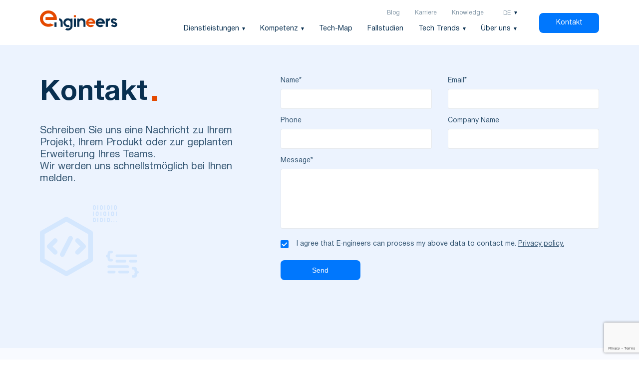

--- FILE ---
content_type: text/html; charset=UTF-8
request_url: https://e-ngineers.com/de/kontakt/
body_size: 9392
content:
<!DOCTYPE html>
<html lang="de-DE"
	prefix="og: https://ogp.me/ns#" >
	<head>
		<meta charset="utf-8" />
		<meta name="viewport" content="width=device-width, initial-scale=1.0">
		<meta http-equiv="X-UA-Compatible" content="ie=edge">
		<title>Ihr Partner in der Digitalisierung – E-ngineers</title>

		<!-- All in One SEO 4.1.5.3 -->
		<meta name="description" content="Schreiben Sie uns eine Nachricht über Ihr Projekt, Produkt oder die Erweiterung Ihres Teams, und wir werden uns innerhalb eines Werktages mit Ihnen in Verbindung setzen. Alle übermittelten Informationen werden vertraulich behandelt." />
		<meta name="robots" content="max-image-preview:large" />
		<link rel="canonical" href="https://e-ngineers.com/de/kontakt/" />
		<meta property="og:locale" content="de_DE" />
		<meta property="og:site_name" content="E-ngineers - IT Company" />
		<meta property="og:type" content="article" />
		<meta property="og:title" content="Ihr Partner in der Digitalisierung – E-ngineers" />
		<meta property="og:description" content="Schreiben Sie uns eine Nachricht über Ihr Projekt, Produkt oder die Erweiterung Ihres Teams, und wir werden uns innerhalb eines Werktages mit Ihnen in Verbindung setzen. Alle übermittelten Informationen werden vertraulich behandelt." />
		<meta property="og:url" content="https://e-ngineers.com/de/kontakt/" />
		<meta property="article:published_time" content="2022-03-14T09:26:04+00:00" />
		<meta property="article:modified_time" content="2022-11-15T13:55:20+00:00" />
		<meta name="twitter:card" content="summary" />
		<meta name="twitter:domain" content="e-ngineers.com" />
		<meta name="twitter:title" content="Ihr Partner in der Digitalisierung – E-ngineers" />
		<meta name="twitter:description" content="Schreiben Sie uns eine Nachricht über Ihr Projekt, Produkt oder die Erweiterung Ihres Teams, und wir werden uns innerhalb eines Werktages mit Ihnen in Verbindung setzen. Alle übermittelten Informationen werden vertraulich behandelt." />
		<script type="application/ld+json" class="aioseo-schema">
			{"@context":"https:\/\/schema.org","@graph":[{"@type":"WebSite","@id":"https:\/\/e-ngineers.com\/#website","url":"https:\/\/e-ngineers.com\/","name":"E-ngineers","description":"IT Company","inLanguage":"de-DE","publisher":{"@id":"https:\/\/e-ngineers.com\/#organization"}},{"@type":"Organization","@id":"https:\/\/e-ngineers.com\/#organization","name":"E-ngineers","url":"https:\/\/e-ngineers.com\/"},{"@type":"BreadcrumbList","@id":"https:\/\/e-ngineers.com\/de\/kontakt\/#breadcrumblist","itemListElement":[{"@type":"ListItem","@id":"https:\/\/e-ngineers.com\/#listItem","position":1,"item":{"@type":"WebPage","@id":"https:\/\/e-ngineers.com\/","name":"Home","description":"IT Company","url":"https:\/\/e-ngineers.com\/"},"nextItem":"https:\/\/e-ngineers.com\/de\/kontakt\/#listItem"},{"@type":"ListItem","@id":"https:\/\/e-ngineers.com\/de\/kontakt\/#listItem","position":2,"item":{"@type":"WebPage","@id":"https:\/\/e-ngineers.com\/de\/kontakt\/","name":"Kontakt","description":"Schreiben Sie uns eine Nachricht \u00fcber Ihr Projekt, Produkt oder die Erweiterung Ihres Teams, und wir werden uns innerhalb eines Werktages mit Ihnen in Verbindung setzen. Alle \u00fcbermittelten Informationen werden vertraulich behandelt.","url":"https:\/\/e-ngineers.com\/de\/kontakt\/"},"previousItem":"https:\/\/e-ngineers.com\/#listItem"}]},{"@type":"WebPage","@id":"https:\/\/e-ngineers.com\/de\/kontakt\/#webpage","url":"https:\/\/e-ngineers.com\/de\/kontakt\/","name":"Ihr Partner in der Digitalisierung \u2013 E-ngineers","description":"Schreiben Sie uns eine Nachricht \u00fcber Ihr Projekt, Produkt oder die Erweiterung Ihres Teams, und wir werden uns innerhalb eines Werktages mit Ihnen in Verbindung setzen. Alle \u00fcbermittelten Informationen werden vertraulich behandelt.","inLanguage":"de-DE","isPartOf":{"@id":"https:\/\/e-ngineers.com\/#website"},"breadcrumb":{"@id":"https:\/\/e-ngineers.com\/de\/kontakt\/#breadcrumblist"},"datePublished":"2022-03-14T09:26:04+00:00","dateModified":"2022-11-15T13:55:20+00:00"}]}
		</script>
		<!-- All in One SEO -->

<link rel="alternate" href="https://e-ngineers.com/contact-us/" hreflang="en" />
<link rel="alternate" href="https://e-ngineers.com/de/kontakt/" hreflang="de" />

<!-- Google Tag Manager for WordPress by gtm4wp.com -->
<script data-cfasync="false" data-pagespeed-no-defer type="text/javascript">//<![CDATA[
	var gtm4wp_datalayer_name = "dataLayer";
	var dataLayer = dataLayer || [];
//]]>
</script>
<!-- End Google Tag Manager for WordPress by gtm4wp.com --><link rel='dns-prefetch' href='//www.google.com' />
<script type="text/javascript">
/* <![CDATA[ */
window._wpemojiSettings = {"baseUrl":"https:\/\/s.w.org\/images\/core\/emoji\/15.0.3\/72x72\/","ext":".png","svgUrl":"https:\/\/s.w.org\/images\/core\/emoji\/15.0.3\/svg\/","svgExt":".svg","source":{"concatemoji":"https:\/\/e-ngineers.com\/wp-includes\/js\/wp-emoji-release.min.js?ver=6.5.7"}};
/*! This file is auto-generated */
!function(i,n){var o,s,e;function c(e){try{var t={supportTests:e,timestamp:(new Date).valueOf()};sessionStorage.setItem(o,JSON.stringify(t))}catch(e){}}function p(e,t,n){e.clearRect(0,0,e.canvas.width,e.canvas.height),e.fillText(t,0,0);var t=new Uint32Array(e.getImageData(0,0,e.canvas.width,e.canvas.height).data),r=(e.clearRect(0,0,e.canvas.width,e.canvas.height),e.fillText(n,0,0),new Uint32Array(e.getImageData(0,0,e.canvas.width,e.canvas.height).data));return t.every(function(e,t){return e===r[t]})}function u(e,t,n){switch(t){case"flag":return n(e,"\ud83c\udff3\ufe0f\u200d\u26a7\ufe0f","\ud83c\udff3\ufe0f\u200b\u26a7\ufe0f")?!1:!n(e,"\ud83c\uddfa\ud83c\uddf3","\ud83c\uddfa\u200b\ud83c\uddf3")&&!n(e,"\ud83c\udff4\udb40\udc67\udb40\udc62\udb40\udc65\udb40\udc6e\udb40\udc67\udb40\udc7f","\ud83c\udff4\u200b\udb40\udc67\u200b\udb40\udc62\u200b\udb40\udc65\u200b\udb40\udc6e\u200b\udb40\udc67\u200b\udb40\udc7f");case"emoji":return!n(e,"\ud83d\udc26\u200d\u2b1b","\ud83d\udc26\u200b\u2b1b")}return!1}function f(e,t,n){var r="undefined"!=typeof WorkerGlobalScope&&self instanceof WorkerGlobalScope?new OffscreenCanvas(300,150):i.createElement("canvas"),a=r.getContext("2d",{willReadFrequently:!0}),o=(a.textBaseline="top",a.font="600 32px Arial",{});return e.forEach(function(e){o[e]=t(a,e,n)}),o}function t(e){var t=i.createElement("script");t.src=e,t.defer=!0,i.head.appendChild(t)}"undefined"!=typeof Promise&&(o="wpEmojiSettingsSupports",s=["flag","emoji"],n.supports={everything:!0,everythingExceptFlag:!0},e=new Promise(function(e){i.addEventListener("DOMContentLoaded",e,{once:!0})}),new Promise(function(t){var n=function(){try{var e=JSON.parse(sessionStorage.getItem(o));if("object"==typeof e&&"number"==typeof e.timestamp&&(new Date).valueOf()<e.timestamp+604800&&"object"==typeof e.supportTests)return e.supportTests}catch(e){}return null}();if(!n){if("undefined"!=typeof Worker&&"undefined"!=typeof OffscreenCanvas&&"undefined"!=typeof URL&&URL.createObjectURL&&"undefined"!=typeof Blob)try{var e="postMessage("+f.toString()+"("+[JSON.stringify(s),u.toString(),p.toString()].join(",")+"));",r=new Blob([e],{type:"text/javascript"}),a=new Worker(URL.createObjectURL(r),{name:"wpTestEmojiSupports"});return void(a.onmessage=function(e){c(n=e.data),a.terminate(),t(n)})}catch(e){}c(n=f(s,u,p))}t(n)}).then(function(e){for(var t in e)n.supports[t]=e[t],n.supports.everything=n.supports.everything&&n.supports[t],"flag"!==t&&(n.supports.everythingExceptFlag=n.supports.everythingExceptFlag&&n.supports[t]);n.supports.everythingExceptFlag=n.supports.everythingExceptFlag&&!n.supports.flag,n.DOMReady=!1,n.readyCallback=function(){n.DOMReady=!0}}).then(function(){return e}).then(function(){var e;n.supports.everything||(n.readyCallback(),(e=n.source||{}).concatemoji?t(e.concatemoji):e.wpemoji&&e.twemoji&&(t(e.twemoji),t(e.wpemoji)))}))}((window,document),window._wpemojiSettings);
/* ]]> */
</script>
<style id='wp-emoji-styles-inline-css' type='text/css'>

	img.wp-smiley, img.emoji {
		display: inline !important;
		border: none !important;
		box-shadow: none !important;
		height: 1em !important;
		width: 1em !important;
		margin: 0 0.07em !important;
		vertical-align: -0.1em !important;
		background: none !important;
		padding: 0 !important;
	}
</style>
<link rel='stylesheet' id='wp-block-library-css' href='https://e-ngineers.com/wp-includes/css/dist/block-library/style.min.css?ver=6.5.7' type='text/css' media='all' />
<style id='classic-theme-styles-inline-css' type='text/css'>
/*! This file is auto-generated */
.wp-block-button__link{color:#fff;background-color:#32373c;border-radius:9999px;box-shadow:none;text-decoration:none;padding:calc(.667em + 2px) calc(1.333em + 2px);font-size:1.125em}.wp-block-file__button{background:#32373c;color:#fff;text-decoration:none}
</style>
<style id='global-styles-inline-css' type='text/css'>
body{--wp--preset--color--black: #000000;--wp--preset--color--cyan-bluish-gray: #abb8c3;--wp--preset--color--white: #ffffff;--wp--preset--color--pale-pink: #f78da7;--wp--preset--color--vivid-red: #cf2e2e;--wp--preset--color--luminous-vivid-orange: #ff6900;--wp--preset--color--luminous-vivid-amber: #fcb900;--wp--preset--color--light-green-cyan: #7bdcb5;--wp--preset--color--vivid-green-cyan: #00d084;--wp--preset--color--pale-cyan-blue: #8ed1fc;--wp--preset--color--vivid-cyan-blue: #0693e3;--wp--preset--color--vivid-purple: #9b51e0;--wp--preset--gradient--vivid-cyan-blue-to-vivid-purple: linear-gradient(135deg,rgba(6,147,227,1) 0%,rgb(155,81,224) 100%);--wp--preset--gradient--light-green-cyan-to-vivid-green-cyan: linear-gradient(135deg,rgb(122,220,180) 0%,rgb(0,208,130) 100%);--wp--preset--gradient--luminous-vivid-amber-to-luminous-vivid-orange: linear-gradient(135deg,rgba(252,185,0,1) 0%,rgba(255,105,0,1) 100%);--wp--preset--gradient--luminous-vivid-orange-to-vivid-red: linear-gradient(135deg,rgba(255,105,0,1) 0%,rgb(207,46,46) 100%);--wp--preset--gradient--very-light-gray-to-cyan-bluish-gray: linear-gradient(135deg,rgb(238,238,238) 0%,rgb(169,184,195) 100%);--wp--preset--gradient--cool-to-warm-spectrum: linear-gradient(135deg,rgb(74,234,220) 0%,rgb(151,120,209) 20%,rgb(207,42,186) 40%,rgb(238,44,130) 60%,rgb(251,105,98) 80%,rgb(254,248,76) 100%);--wp--preset--gradient--blush-light-purple: linear-gradient(135deg,rgb(255,206,236) 0%,rgb(152,150,240) 100%);--wp--preset--gradient--blush-bordeaux: linear-gradient(135deg,rgb(254,205,165) 0%,rgb(254,45,45) 50%,rgb(107,0,62) 100%);--wp--preset--gradient--luminous-dusk: linear-gradient(135deg,rgb(255,203,112) 0%,rgb(199,81,192) 50%,rgb(65,88,208) 100%);--wp--preset--gradient--pale-ocean: linear-gradient(135deg,rgb(255,245,203) 0%,rgb(182,227,212) 50%,rgb(51,167,181) 100%);--wp--preset--gradient--electric-grass: linear-gradient(135deg,rgb(202,248,128) 0%,rgb(113,206,126) 100%);--wp--preset--gradient--midnight: linear-gradient(135deg,rgb(2,3,129) 0%,rgb(40,116,252) 100%);--wp--preset--font-size--small: 13px;--wp--preset--font-size--medium: 20px;--wp--preset--font-size--large: 36px;--wp--preset--font-size--x-large: 42px;--wp--preset--spacing--20: 0.44rem;--wp--preset--spacing--30: 0.67rem;--wp--preset--spacing--40: 1rem;--wp--preset--spacing--50: 1.5rem;--wp--preset--spacing--60: 2.25rem;--wp--preset--spacing--70: 3.38rem;--wp--preset--spacing--80: 5.06rem;--wp--preset--shadow--natural: 6px 6px 9px rgba(0, 0, 0, 0.2);--wp--preset--shadow--deep: 12px 12px 50px rgba(0, 0, 0, 0.4);--wp--preset--shadow--sharp: 6px 6px 0px rgba(0, 0, 0, 0.2);--wp--preset--shadow--outlined: 6px 6px 0px -3px rgba(255, 255, 255, 1), 6px 6px rgba(0, 0, 0, 1);--wp--preset--shadow--crisp: 6px 6px 0px rgba(0, 0, 0, 1);}:where(.is-layout-flex){gap: 0.5em;}:where(.is-layout-grid){gap: 0.5em;}body .is-layout-flex{display: flex;}body .is-layout-flex{flex-wrap: wrap;align-items: center;}body .is-layout-flex > *{margin: 0;}body .is-layout-grid{display: grid;}body .is-layout-grid > *{margin: 0;}:where(.wp-block-columns.is-layout-flex){gap: 2em;}:where(.wp-block-columns.is-layout-grid){gap: 2em;}:where(.wp-block-post-template.is-layout-flex){gap: 1.25em;}:where(.wp-block-post-template.is-layout-grid){gap: 1.25em;}.has-black-color{color: var(--wp--preset--color--black) !important;}.has-cyan-bluish-gray-color{color: var(--wp--preset--color--cyan-bluish-gray) !important;}.has-white-color{color: var(--wp--preset--color--white) !important;}.has-pale-pink-color{color: var(--wp--preset--color--pale-pink) !important;}.has-vivid-red-color{color: var(--wp--preset--color--vivid-red) !important;}.has-luminous-vivid-orange-color{color: var(--wp--preset--color--luminous-vivid-orange) !important;}.has-luminous-vivid-amber-color{color: var(--wp--preset--color--luminous-vivid-amber) !important;}.has-light-green-cyan-color{color: var(--wp--preset--color--light-green-cyan) !important;}.has-vivid-green-cyan-color{color: var(--wp--preset--color--vivid-green-cyan) !important;}.has-pale-cyan-blue-color{color: var(--wp--preset--color--pale-cyan-blue) !important;}.has-vivid-cyan-blue-color{color: var(--wp--preset--color--vivid-cyan-blue) !important;}.has-vivid-purple-color{color: var(--wp--preset--color--vivid-purple) !important;}.has-black-background-color{background-color: var(--wp--preset--color--black) !important;}.has-cyan-bluish-gray-background-color{background-color: var(--wp--preset--color--cyan-bluish-gray) !important;}.has-white-background-color{background-color: var(--wp--preset--color--white) !important;}.has-pale-pink-background-color{background-color: var(--wp--preset--color--pale-pink) !important;}.has-vivid-red-background-color{background-color: var(--wp--preset--color--vivid-red) !important;}.has-luminous-vivid-orange-background-color{background-color: var(--wp--preset--color--luminous-vivid-orange) !important;}.has-luminous-vivid-amber-background-color{background-color: var(--wp--preset--color--luminous-vivid-amber) !important;}.has-light-green-cyan-background-color{background-color: var(--wp--preset--color--light-green-cyan) !important;}.has-vivid-green-cyan-background-color{background-color: var(--wp--preset--color--vivid-green-cyan) !important;}.has-pale-cyan-blue-background-color{background-color: var(--wp--preset--color--pale-cyan-blue) !important;}.has-vivid-cyan-blue-background-color{background-color: var(--wp--preset--color--vivid-cyan-blue) !important;}.has-vivid-purple-background-color{background-color: var(--wp--preset--color--vivid-purple) !important;}.has-black-border-color{border-color: var(--wp--preset--color--black) !important;}.has-cyan-bluish-gray-border-color{border-color: var(--wp--preset--color--cyan-bluish-gray) !important;}.has-white-border-color{border-color: var(--wp--preset--color--white) !important;}.has-pale-pink-border-color{border-color: var(--wp--preset--color--pale-pink) !important;}.has-vivid-red-border-color{border-color: var(--wp--preset--color--vivid-red) !important;}.has-luminous-vivid-orange-border-color{border-color: var(--wp--preset--color--luminous-vivid-orange) !important;}.has-luminous-vivid-amber-border-color{border-color: var(--wp--preset--color--luminous-vivid-amber) !important;}.has-light-green-cyan-border-color{border-color: var(--wp--preset--color--light-green-cyan) !important;}.has-vivid-green-cyan-border-color{border-color: var(--wp--preset--color--vivid-green-cyan) !important;}.has-pale-cyan-blue-border-color{border-color: var(--wp--preset--color--pale-cyan-blue) !important;}.has-vivid-cyan-blue-border-color{border-color: var(--wp--preset--color--vivid-cyan-blue) !important;}.has-vivid-purple-border-color{border-color: var(--wp--preset--color--vivid-purple) !important;}.has-vivid-cyan-blue-to-vivid-purple-gradient-background{background: var(--wp--preset--gradient--vivid-cyan-blue-to-vivid-purple) !important;}.has-light-green-cyan-to-vivid-green-cyan-gradient-background{background: var(--wp--preset--gradient--light-green-cyan-to-vivid-green-cyan) !important;}.has-luminous-vivid-amber-to-luminous-vivid-orange-gradient-background{background: var(--wp--preset--gradient--luminous-vivid-amber-to-luminous-vivid-orange) !important;}.has-luminous-vivid-orange-to-vivid-red-gradient-background{background: var(--wp--preset--gradient--luminous-vivid-orange-to-vivid-red) !important;}.has-very-light-gray-to-cyan-bluish-gray-gradient-background{background: var(--wp--preset--gradient--very-light-gray-to-cyan-bluish-gray) !important;}.has-cool-to-warm-spectrum-gradient-background{background: var(--wp--preset--gradient--cool-to-warm-spectrum) !important;}.has-blush-light-purple-gradient-background{background: var(--wp--preset--gradient--blush-light-purple) !important;}.has-blush-bordeaux-gradient-background{background: var(--wp--preset--gradient--blush-bordeaux) !important;}.has-luminous-dusk-gradient-background{background: var(--wp--preset--gradient--luminous-dusk) !important;}.has-pale-ocean-gradient-background{background: var(--wp--preset--gradient--pale-ocean) !important;}.has-electric-grass-gradient-background{background: var(--wp--preset--gradient--electric-grass) !important;}.has-midnight-gradient-background{background: var(--wp--preset--gradient--midnight) !important;}.has-small-font-size{font-size: var(--wp--preset--font-size--small) !important;}.has-medium-font-size{font-size: var(--wp--preset--font-size--medium) !important;}.has-large-font-size{font-size: var(--wp--preset--font-size--large) !important;}.has-x-large-font-size{font-size: var(--wp--preset--font-size--x-large) !important;}
.wp-block-navigation a:where(:not(.wp-element-button)){color: inherit;}
:where(.wp-block-post-template.is-layout-flex){gap: 1.25em;}:where(.wp-block-post-template.is-layout-grid){gap: 1.25em;}
:where(.wp-block-columns.is-layout-flex){gap: 2em;}:where(.wp-block-columns.is-layout-grid){gap: 2em;}
.wp-block-pullquote{font-size: 1.5em;line-height: 1.6;}
</style>
<link rel='stylesheet' id='style-main-css' href='https://e-ngineers.com/wp-content/themes/engineers/css/style.css?ver=6.5.7' type='text/css' media='all' />
<link rel='stylesheet' id='style-css-css' href='https://e-ngineers.com/wp-content/themes/engineers/style.css?ver=6.5.7' type='text/css' media='all' />
<script type="text/javascript" src="https://e-ngineers.com/wp-content/themes/engineers/js/script.js?ver=6.5.7" id="script-main-js"></script>
<link rel="https://api.w.org/" href="https://e-ngineers.com/wp-json/" /><link rel="alternate" type="application/json" href="https://e-ngineers.com/wp-json/wp/v2/pages/5892" /><link rel="EditURI" type="application/rsd+xml" title="RSD" href="https://e-ngineers.com/xmlrpc.php?rsd" />
<meta name="generator" content="WordPress 6.5.7" />
<link rel='shortlink' href='https://e-ngineers.com/?p=5892' />
<link rel="alternate" type="application/json+oembed" href="https://e-ngineers.com/wp-json/oembed/1.0/embed?url=https%3A%2F%2Fe-ngineers.com%2Fde%2Fkontakt%2F" />
<link rel="alternate" type="text/xml+oembed" href="https://e-ngineers.com/wp-json/oembed/1.0/embed?url=https%3A%2F%2Fe-ngineers.com%2Fde%2Fkontakt%2F&#038;format=xml" />

<!-- Google Tag Manager for WordPress by gtm4wp.com -->
<script data-cfasync="false" data-pagespeed-no-defer type="text/javascript">//<![CDATA[
	var dataLayer_content = {"pagePostType":"page","pagePostType2":"single-page","pagePostAuthor":"content-engineer"};
	dataLayer.push( dataLayer_content );//]]>
</script>
<script data-cfasync="false">//<![CDATA[
(function(w,d,s,l,i){w[l]=w[l]||[];w[l].push({'gtm.start':
new Date().getTime(),event:'gtm.js'});var f=d.getElementsByTagName(s)[0],
j=d.createElement(s),dl=l!='dataLayer'?'&l='+l:'';j.async=true;j.src=
'//www.googletagmanager.com/gtm.'+'js?id='+i+dl;f.parentNode.insertBefore(j,f);
})(window,document,'script','dataLayer','GTM-KLR6PF8');//]]>
</script>
<!-- End Google Tag Manager -->
<!-- End Google Tag Manager for WordPress by gtm4wp.com --><link rel="icon" href="https://e-ngineers.com/wp-content/uploads/2021/12/favicon.svg" sizes="32x32" />
<link rel="icon" href="https://e-ngineers.com/wp-content/uploads/2021/12/favicon.svg" sizes="192x192" />
<link rel="apple-touch-icon" href="https://e-ngineers.com/wp-content/uploads/2021/12/favicon.svg" />
<meta name="msapplication-TileImage" content="https://e-ngineers.com/wp-content/uploads/2021/12/favicon.svg" />
	</head>

	<body class="">
		<div class="wrapper ">
			<header class="header">
				<div class="container">
					<a href="/" class="header__logo">
						<img src="https://e-ngineers.com/wp-content/themes/engineers/images/logo.svg" alt="">
					</a>
					<div class="header-main-wrapper">

						<div class="header-main">
							<div class="header-top">
								<ul id="menu-top_de" class="top-menu"><li id="menu-item-6105" class="menu-item menu-item-type-taxonomy menu-item-object-category menu-item-6105"><a href="https://e-ngineers.com/de/knowledge/blogs/">Blog</a></li>
<li id="menu-item-6106" class="menu-item menu-item-type-post_type menu-item-object-page menu-item-6106"><a href="https://e-ngineers.com/de/karriere/">Karriere</a></li>
<li id="menu-item-6138" class="menu-item menu-item-type-taxonomy menu-item-object-category menu-item-6138"><a href="https://e-ngineers.com/de/knowledge/">Knowledge</a></li>
</ul>								<div class="lang-menu-wrapper">
									<ul class="lang-menu">
											<li class="lang-item lang-item-24 lang-item-en lang-item-first"><a  lang="en-GB" hreflang="en-GB" href="https://e-ngineers.com/contact-us/">EN</a></li>
	<li class="lang-item lang-item-69 lang-item-de current-lang"><a  lang="de-DE" hreflang="de-DE" href="https://e-ngineers.com/de/kontakt/">DE</a></li>
									</ul>
								</div>
							</div>
							<div class="header-bottom">
								<ul id="menu-main_de" class="main-menu"><li id="menu-item-6107" class="menu-item menu-item-type-post_type menu-item-object-page menu-item-has-children menu-item-6107"><a href="https://e-ngineers.com/de/dienstleistungen/">Dienstleistungen</a>
<ul class="sub-menu">
	<li id="menu-item-6117" class="menu-item menu-item-type-post_type menu-item-object-page menu-item-6117"><a href="https://e-ngineers.com/de/dienstleistungen/entwicklung-vonunternehmenssoftware/">Entwicklung von Unternehmens-software</a></li>
	<li id="menu-item-6108" class="menu-item menu-item-type-post_type menu-item-object-page menu-item-6108"><a href="https://e-ngineers.com/de/dienstleistungen/einfuehrung-neuer-konzepte/">Einführung neuer Konzepte</a></li>
	<li id="menu-item-6110" class="menu-item menu-item-type-post_type menu-item-object-page menu-item-6110"><a href="https://e-ngineers.com/de/dienstleistungen/software-engineering/">Software Engineering</a></li>
	<li id="menu-item-6111" class="menu-item menu-item-type-post_type menu-item-object-page menu-item-6111"><a href="https://e-ngineers.com/de/dienstleistungen/teamerweiterung/">Teamerweiterung</a></li>
</ul>
</li>
<li id="menu-item-6112" class="menu-item menu-item-type-post_type menu-item-object-page menu-item-has-children menu-item-6112"><a href="https://e-ngineers.com/de/know/">Kompetenz</a>
<ul class="sub-menu">
	<li id="menu-item-6192" class="menu-item menu-item-type-post_type menu-item-object-page menu-item-6192"><a href="https://e-ngineers.com/de/know/web-development/">Web Development</a></li>
	<li id="menu-item-6114" class="menu-item menu-item-type-post_type menu-item-object-page menu-item-6114"><a href="https://e-ngineers.com/de/know/mobile-app-development/">Mobile-App Development</a></li>
	<li id="menu-item-6115" class="menu-item menu-item-type-post_type menu-item-object-page menu-item-6115"><a href="https://e-ngineers.com/de/know/digital-commerce/">Digital Commerce</a></li>
	<li id="menu-item-6197" class="menu-item menu-item-type-post_type menu-item-object-page menu-item-6197"><a href="https://e-ngineers.com/de/know/digital-engagement/">Digital Engagement</a></li>
	<li id="menu-item-6544" class="menu-item menu-item-type-post_type menu-item-object-page menu-item-6544"><a href="https://e-ngineers.com/de/know/oracle-flexcube-universal-banking/">Core-Banking-Systeme</a></li>
	<li id="menu-item-6809" class="menu-item menu-item-type-post_type menu-item-object-page menu-item-6809"><a href="https://e-ngineers.com/expertise/banking-risks-management-systems/">Banking Risks Management Systems</a></li>
	<li id="menu-item-6547" class="menu-item menu-item-type-post_type menu-item-object-page menu-item-6547"><a href="https://e-ngineers.com/de/know/datenanalyse-services/">Datenanalyse-Services</a></li>
	<li id="menu-item-6118" class="menu-item menu-item-type-post_type menu-item-object-page menu-item-6118"><a href="https://e-ngineers.com/de/know/application-migration-legacy-app-updates/">Application Migration &#038; Legacy-App-Updates</a></li>
	<li id="menu-item-6119" class="menu-item menu-item-type-post_type menu-item-object-page menu-item-6119"><a href="https://e-ngineers.com/de/know/anwendungsintegration/">Anwendungsintegration</a></li>
	<li id="menu-item-6120" class="menu-item menu-item-type-post_type menu-item-object-page menu-item-6120"><a href="https://e-ngineers.com/de/know/qa-pruefung/">QA &#038; Prüfung</a></li>
	<li id="menu-item-6121" class="menu-item menu-item-type-post_type menu-item-object-page menu-item-6121"><a href="https://e-ngineers.com/de/know/managed-services-support/">Managed Services &#038; Support</a></li>
</ul>
</li>
<li id="menu-item-6122" class="menu-item menu-item-type-post_type menu-item-object-page menu-item-6122"><a href="https://e-ngineers.com/de/tech-map/">Tech-Map</a></li>
<li id="menu-item-6123" class="menu-item menu-item-type-post_type menu-item-object-page menu-item-6123"><a href="https://e-ngineers.com/de/fallstudien/">Fallstudien</a></li>
<li id="menu-item-6124" class="menu-item menu-item-type-custom menu-item-object-custom menu-item-has-children menu-item-6124"><a href="#">Tech Trends</a>
<ul class="sub-menu">
	<li id="menu-item-6125" class="menu-item menu-item-type-post_type menu-item-object-page menu-item-6125"><a href="https://e-ngineers.com/de/tech-trends/kuenstliche-intelligenz-maschinelles-lernen/">Künstliche Intelligenz &#038; Maschinelles Lernen</a></li>
	<li id="menu-item-6177" class="menu-item menu-item-type-post_type menu-item-object-page menu-item-6177"><a href="https://e-ngineers.com/de/tech-trends/data-science/">Data Science</a></li>
	<li id="menu-item-6127" class="menu-item menu-item-type-post_type menu-item-object-page menu-item-6127"><a href="https://e-ngineers.com/de/tech-trends/internet-der-dinge/">Internet der Dinge</a></li>
</ul>
</li>
<li id="menu-item-6128" class="menu-item menu-item-type-post_type menu-item-object-page menu-item-has-children menu-item-6128"><a href="https://e-ngineers.com/de/about/">Über uns</a>
<ul class="sub-menu">
	<li id="menu-item-6130" class="menu-item menu-item-type-post_type menu-item-object-page menu-item-6130"><a href="https://e-ngineers.com/de/about/unsere-vorgehensweise/">Unsere Vorgehensweise</a></li>
</ul>
</li>
</ul>							</div>
						</div>
												<a href="https://e-ngineers.com/de/kontakt/" class="btn btn-primary btn-header">Kontakt</a>
											</div>
					<button class="button-burger">
						<span></span><span></span><span></span>
					</button>

				</div>
			</header><div class="contacts-wrapper">
	<section class="section-feedback section-feedback--light">
		<div class="container">
			<div class="feedback-content">
				<h1 class="contacts__title">Kontakt</h1>
				<div class="contacts__description">
					<p>Schreiben Sie uns eine Nachricht zu Ihrem Projekt, Ihrem Produkt oder zur geplanten Erweiterung Ihres Teams.<br />
Wir werden uns schnellstmöglich bei Ihnen melden.</p>
				</div>
				<img src="https://e-ngineers.com/wp-content/themes/engineers/images/form.png" alt="" class="feedback__image">
			</div>
			<div class="feedback-form">
				<div class="cf7sg-container cf7sg-not-grid"><div id="cf7sg-form-contact-form-1" class=" key_contact-form-1"><div role="form" class="wpcf7" id="wpcf7-f113-o1" lang="en-GB" dir="ltr">
<div class="screen-reader-response"><p role="status" aria-live="polite" aria-atomic="true"></p> <ul></ul></div>
<form action="/de/kontakt/#wpcf7-f113-o1" method="post" class="wpcf7-form init" novalidate="novalidate" data-status="init">
<div style="display: none;">
<input type="hidden" name="_wpcf7" value="113" />
<input type="hidden" name="_wpcf7_version" value="5.4.1" />
<input type="hidden" name="_wpcf7_locale" value="en_GB" />
<input type="hidden" name="_wpcf7_unit_tag" value="wpcf7-f113-o1" />
<input type="hidden" name="_wpcf7_container_post" value="0" />
<input type="hidden" name="_wpcf7_posted_data_hash" value="" />
<input type="hidden" name="_wpcf7_key" value="contact-form-1" />
<input type="hidden" name="_cf7sg_toggles" value="" />
<input type="hidden" name="_cf7sg_version" value="4.12.12" />
<input type="hidden" name="_wpnonce" value="3a06bcd2a4" />
<input type="hidden" name="_wpcf7_lang" value="de" />
<input type="hidden" name="_wpcf7_recaptcha_response" value="" />
</div>
<div class="feedback-form-row is-mobile">
<div class="feedback-form-column">
    <span class="wpcf7-form-control-wrap menu-540"><select name="menu-540" class="wpcf7-form-control wpcf7-select input input-select" id="selectInput" aria-invalid="false"><option value="To Extend Your Team">To Extend Your Team</option><option value="To Plan A Project">To Plan A Project</option><option value="To Discuss A Product">To Discuss A Product</option></select></span>
  </div>
</div>
<div class="feedback-form-row">
<div class="feedback-form-column">
    <label class="label" for="name">Name*</label><span class="wpcf7-form-control-wrap text-194"><input type="text" name="text-194" value="" size="40" class="wpcf7-form-control wpcf7-text wpcf7-validates-as-required input" id="name" aria-required="true" aria-invalid="false" placeholder="Name*" /></span>
  </div>
<div class="feedback-form-column"><label class="label">Email*</label><span class="wpcf7-form-control-wrap your-email"><input type="email" name="your-email" value="" size="40" class="wpcf7-form-control wpcf7-text wpcf7-email wpcf7-validates-as-required wpcf7-validates-as-email input" aria-required="true" aria-invalid="false" placeholder="Email*" /></span>
  </div>
</div>
<div class="feedback-form-row">
<div class="feedback-form-column">
    <label class="label" for="phone">Phone</label><span class="wpcf7-form-control-wrap tel-540"><input type="tel" name="tel-540" value="" size="40" class="wpcf7-form-control wpcf7-text wpcf7-tel wpcf7-validates-as-tel input" id="phone" aria-invalid="false" placeholder="Phone" /></span>
  </div>
<div class="feedback-form-column">
    <label class="label" for="company">Company Name</label><span class="wpcf7-form-control-wrap your-company"><input type="text" name="your-company" value="" size="40" class="wpcf7-form-control wpcf7-text input" id="company" aria-invalid="false" placeholder="Company Name" /></span>
  </div>
</div>
<div class="feedback-form-row">
<div class="feedback-form-column">
    <label class="label" for="message">Message*</label><span class="wpcf7-form-control-wrap your-message"><textarea name="your-message" cols="40" rows="10" class="wpcf7-form-control wpcf7-textarea wpcf7-validates-as-required textarea" id="message" aria-required="true" aria-invalid="false" placeholder="Message*"></textarea></span>
  </div>
</div>
<div class="feedback-form-row feedback-form-row--checkbox">
  <span class="wpcf7-form-control-wrap acceptance-821"><span class="wpcf7-form-control wpcf7-acceptance"><span class="wpcf7-list-item"><label><input type="checkbox" name="acceptance-821" value="1" aria-invalid="false" checked="checked" /><span class="wpcf7-list-item-label">I agree that E‑ngineers can process my above data to contact me. <a href="/privacy-policy/">Privacy policy.</a></span></label></span></span></span>
</div>
<input type="hidden" name="subject" value="" class="wpcf7-form-control wpcf7-hidden" id="subjectName" />
<p><input type="submit" value="Send" class="wpcf7-form-control wpcf7-submit btn is-small" /></p>
<div class="wpcf7-response-output" aria-hidden="true"></div></form></div></div></div>
			</div>
		</div>
	</section>
	<section class="section section--gray">
		<div class="container">
			<h2 class="section__title">Wo finden Sie uns?</h2>
						<ul class="contact-list">
								<li class="contact-list-item">
					<div class="contact-list-header">
						<img src="https://e-ngineers.com/wp-content/uploads/2021/07/headquaters.svg" alt="">
						<div class="is-flex column">
							<h4 class="contact-list-item__header"> Hauptniederlassung</h4>
							<span class="contact-list-item__subtitle">E‑ngineers Europe AB</span>
						</div>
					</div>
					<div class="contact-list-item__text">
						Torshamnsgatan 27 <br>
164 40, Kista <br>
Schweden					</div>
				</li>
								<li class="contact-list-item">
					<div class="contact-list-header">
						<img src="https://e-ngineers.com/wp-content/uploads/2021/07/development.svg" alt="">
						<div class="is-flex column">
							<h4 class="contact-list-item__header">Development Center</h4>
							<span class="contact-list-item__subtitle">E-NGINEERS GENERAL DC RO TECHNOLOGY S.R.L.</span>
						</div>
					</div>
					<div class="contact-list-item__text">
						Strada Episcopul Chesarie 15, Abschnitt C,<br>
Erdgeschoss, Büro 1, Kamera 7<br>
Bukarest, Rumänien<br>					</div>
				</li>
								<li class="contact-list-item">
					<div class="contact-list-header">
						<img src="https://e-ngineers.com/wp-content/uploads/2021/07/development.svg" alt="">
						<div class="is-flex column">
							<h4 class="contact-list-item__header">Development Center</h4>
							<span class="contact-list-item__subtitle">DATASCALE MCHJ</span>
						</div>
					</div>
					<div class="contact-list-item__text">
						5 Sagbon str., Kushtut MFY <br>
Tashkent, Uzbekistan					</div>
				</li>
							</ul>
					</div>
	</section>
</div>
<link rel='stylesheet' id='contact-form-7-css' href='https://e-ngineers.com/wp-content/plugins/contact-form-7/includes/css/styles.css?ver=5.4.1' type='text/css' media='all' />
<script type="text/javascript" src="https://www.google.com/recaptcha/api.js?render=6LdPvekeAAAAAEpRA9ibSfl3BMTmzHFCCavY4eGM&amp;ver=3.0" id="google-recaptcha-js"></script>
<script type="text/javascript" src="https://e-ngineers.com/wp-includes/js/dist/vendor/wp-polyfill-inert.min.js?ver=3.1.2" id="wp-polyfill-inert-js"></script>
<script type="text/javascript" src="https://e-ngineers.com/wp-includes/js/dist/vendor/regenerator-runtime.min.js?ver=0.14.0" id="regenerator-runtime-js"></script>
<script type="text/javascript" src="https://e-ngineers.com/wp-includes/js/dist/vendor/wp-polyfill.min.js?ver=3.15.0" id="wp-polyfill-js"></script>
<script type="text/javascript" id="wpcf7-recaptcha-js-extra">
/* <![CDATA[ */
var wpcf7_recaptcha = {"sitekey":"6LdPvekeAAAAAEpRA9ibSfl3BMTmzHFCCavY4eGM","actions":{"homepage":"homepage","contactform":"contactform"}};
/* ]]> */
</script>
<script type="text/javascript" src="https://e-ngineers.com/wp-content/plugins/contact-form-7/modules/recaptcha/index.js?ver=5.4.1" id="wpcf7-recaptcha-js"></script>
<script type="text/javascript" id="contact-form-7-js-extra">
/* <![CDATA[ */
var wpcf7 = {"api":{"root":"https:\/\/e-ngineers.com\/wp-json\/","namespace":"contact-form-7\/v1"}};
/* ]]> */
</script>
<script type="text/javascript" src="https://e-ngineers.com/wp-content/plugins/contact-form-7/includes/js/index.js?ver=5.4.1" id="contact-form-7-js"></script>
<footer class="footer">
		<div class="footer-top">
		<div class="container">

			<div class="footer-top-block">
								<h5 class="footer__title dot-small">Was wir tun?</h5>
				<p class="footer__text">Entwicklung innovativer Softwareprodukte, Teamerweiterung, fachmännische Bereitstellung leistungsstarker, maßgeschneiderter Software und Aufbau von Engineering-Teams zur Beschleunigung Ihres Unternehmenswachstums.</p>			</div>
			<div class="footer-nav">
				<div class="footer-nav-list"><div class="menu-footer-1_de-container"><ul id="menu-footer-1_de" class="menu"><li id="menu-item-6073" class="footer-nav__bold menu-item menu-item-type-post_type menu-item-object-page menu-item-6073"><a href="https://e-ngineers.com/de/dienstleistungen/">Dienstleistungen</a></li>
<li id="menu-item-6572" class="menu-item menu-item-type-post_type menu-item-object-page menu-item-6572"><a href="https://e-ngineers.com/de/dienstleistungen/entwicklung-vonunternehmenssoftware/">Entwicklung von Unternehmens-software</a></li>
<li id="menu-item-6076" class="menu-item menu-item-type-post_type menu-item-object-page menu-item-6076"><a href="https://e-ngineers.com/de/dienstleistungen/einfuehrung-neuer-konzepte/">Einführung neuer Konzepte</a></li>
<li id="menu-item-6075" class="menu-item menu-item-type-post_type menu-item-object-page menu-item-6075"><a href="https://e-ngineers.com/de/dienstleistungen/software-engineering/">Software Engineering</a></li>
<li id="menu-item-6074" class="menu-item menu-item-type-post_type menu-item-object-page menu-item-6074"><a href="https://e-ngineers.com/de/dienstleistungen/teamerweiterung/">Teamerweiterung</a></li>
<li id="menu-item-6077" class="footer-nav__bold menu-item menu-item-type-post_type menu-item-object-page menu-item-6077"><a href="https://e-ngineers.com/de/tech-map/">Tech-Map</a></li>
</ul></div></div><div class="footer-nav-list"><div class="menu-footer-2_de-container"><ul id="menu-footer-2_de" class="menu"><li id="menu-item-6078" class="footer-nav__bold menu-item menu-item-type-post_type menu-item-object-page menu-item-6078"><a href="https://e-ngineers.com/de/know/">Kompetenz</a></li>
<li id="menu-item-6079" class="menu-item menu-item-type-post_type menu-item-object-page menu-item-6079"><a href="https://e-ngineers.com/de/know/web-development/">Web Development</a></li>
<li id="menu-item-6080" class="menu-item menu-item-type-post_type menu-item-object-page menu-item-6080"><a href="https://e-ngineers.com/de/know/mobile-app-development/">Mobile-App Development</a></li>
<li id="menu-item-6081" class="menu-item menu-item-type-post_type menu-item-object-page menu-item-6081"><a href="https://e-ngineers.com/de/know/digital-commerce/">Digital Commerce</a></li>
<li id="menu-item-6082" class="menu-item menu-item-type-post_type menu-item-object-page menu-item-6082"><a href="https://e-ngineers.com/expertise/digital-engagement/">Digital Engagement</a></li>
<li id="menu-item-6575" class="menu-item menu-item-type-post_type menu-item-object-page menu-item-6575"><a href="https://e-ngineers.com/de/know/oracle-flexcube-universal-banking/">Core-Banking-Systeme</a></li>
<li id="menu-item-6811" class="menu-item menu-item-type-post_type menu-item-object-page menu-item-6811"><a href="https://e-ngineers.com/expertise/banking-risks-management-systems/">Banking Risks Management Systems</a></li>
<li id="menu-item-6576" class="menu-item menu-item-type-post_type menu-item-object-page menu-item-6576"><a href="https://e-ngineers.com/de/know/datenanalyse-services/">Datenanalyse-Services</a></li>
<li id="menu-item-6084" class="menu-item menu-item-type-post_type menu-item-object-page menu-item-6084"><a href="https://e-ngineers.com/de/know/application-migration-legacy-app-updates/">Application Migration &#038; Legacy-App-Updates</a></li>
<li id="menu-item-6085" class="menu-item menu-item-type-post_type menu-item-object-page menu-item-6085"><a href="https://e-ngineers.com/de/know/anwendungsintegration/">Anwendungsintegration</a></li>
<li id="menu-item-6086" class="menu-item menu-item-type-post_type menu-item-object-page menu-item-6086"><a href="https://e-ngineers.com/de/know/qa-pruefung/">QA &#038; Prüfung</a></li>
<li id="menu-item-6087" class="menu-item menu-item-type-post_type menu-item-object-page menu-item-6087"><a href="https://e-ngineers.com/de/know/managed-services-support/">Managed Services &#038; Support</a></li>
</ul></div></div><div class="footer-nav-list"><div class="menu-footer-3_de-container"><ul id="menu-footer-3_de" class="menu"><li id="menu-item-6101" class="footer-nav__bold footer-nav__cursor-none menu-item menu-item-type-custom menu-item-object-custom menu-item-6101"><a>Tech Trends</a></li>
<li id="menu-item-6089" class="menu-item menu-item-type-post_type menu-item-object-page menu-item-6089"><a href="https://e-ngineers.com/tech-trends/data-science/">Data Science</a></li>
<li id="menu-item-6090" class="menu-item menu-item-type-post_type menu-item-object-page menu-item-6090"><a href="https://e-ngineers.com/de/tech-trends/internet-der-dinge/">Internet der Dinge</a></li>
<li id="menu-item-6091" class="menu-item menu-item-type-post_type menu-item-object-page menu-item-6091"><a href="https://e-ngineers.com/de/tech-trends/kuenstliche-intelligenz-maschinelles-lernen/">Künstliche Intelligenz &#038; Maschinelles Lernen</a></li>
</ul></div></div><div class="footer-nav-list"><div class="menu-footer-4_de-container"><ul id="menu-footer-4_de" class="menu"><li id="menu-item-6092" class="footer-nav__bold menu-item menu-item-type-custom menu-item-object-custom menu-item-6092"><a href="/de/knowledge/">Knowledge</a></li>
<li id="menu-item-6093" class="footer-nav__bold menu-item menu-item-type-custom menu-item-object-custom menu-item-6093"><a href="/de/knowledge/blogs/">Blog</a></li>
</ul></div></div><div class="footer-nav-list"><div class="menu-footer-5_de-container"><ul id="menu-footer-5_de" class="menu"><li id="menu-item-6094" class="footer-nav__bold menu-item menu-item-type-post_type menu-item-object-page menu-item-6094"><a href="https://e-ngineers.com/de/about/">Über uns</a></li>
<li id="menu-item-6096" class="menu-item menu-item-type-post_type menu-item-object-page menu-item-6096"><a href="https://e-ngineers.com/de/about/unsere-vorgehensweise/">Unsere Vorgehensweise</a></li>
<li id="menu-item-6097" class="footer-nav__bold menu-item menu-item-type-post_type menu-item-object-page menu-item-6097"><a href="https://e-ngineers.com/de/karriere/">Karriere</a></li>
</ul></div></div>			</div>

		</div>
	</div>
			<div class="footer-bottom">
		<div class="container">
			<a href="/" class="footer__logo">
				<img src="https://e-ngineers.com/wp-content/themes/engineers/images/logo-gray.svg" alt="">
			</a>
			<div class="footer__privacy">
				<span><a href="/de/datenschutzbestimmungen/">Datenschutzbestimmungen</a>. <a href="/de/cookie-richtlinie-von-e-ngineer/">Cookie-Richtlinie</a>. Kontaktieren Sie uns bitte bei Datenschutzfragen unter <a href="mailto:dev@e-ngineers.com">dev@e&#8209;ngineers.com</a>.</span>				<span>E&#8209;ngineers <a href="mailto:info@e-ngineers.com">web@e&#8209;ngineers.com</a> &copy; 2014-2026 Alle Rechte vorbehalten</span>
			</div>
			<div class="footer-logos">
            				<span>
					<img width="120" src="https://e-ngineers.com/wp-content/themes/engineers/images/Oracle-Partner-Logo-BW2.svg" alt="">
				</span>
				<span>
					<img src="https://e-ngineers.com/wp-content/themes/engineers/images/developer.svg" alt="">
				</span>
				<span>
					<img src="https://e-ngineers.com/wp-content/themes/engineers/images/microsoft.svg" alt="">
				</span>
				<a href="https://www.linkedin.com/company/1657244" target="_blank">
					<img src="https://e-ngineers.com/wp-content/themes/engineers/images/linkedin.svg" alt="">
				</a>
			</div>
		</div>
	</div>
</footer>
<div class="overlay-menu"></div>
<div class="cookies-modal">
  <div class="container">
    <p class="cookies__text">
      Die Website verwendet Cookies für Analysen, Werbung und zur Verbesserung der Benutzererfahrung. Indem Sie weiterhin auf der Website surfen, stimmen Sie unserer Verwendung von Cookies zu, wie in unserer <a href="/de/cookie-richtlinie-von-e-ngineer/">Cookie-Richtlinie beschrieben</a>.    </p>
    <button class="btn is-small js-cookies">Annehmen</button>
  </div>
</div>
</div>
</body>

--- FILE ---
content_type: text/html; charset=utf-8
request_url: https://www.google.com/recaptcha/api2/anchor?ar=1&k=6LdPvekeAAAAAEpRA9ibSfl3BMTmzHFCCavY4eGM&co=aHR0cHM6Ly9lLW5naW5lZXJzLmNvbTo0NDM.&hl=en&v=N67nZn4AqZkNcbeMu4prBgzg&size=invisible&anchor-ms=20000&execute-ms=30000&cb=8gjvm7qwdbcs
body_size: 48594
content:
<!DOCTYPE HTML><html dir="ltr" lang="en"><head><meta http-equiv="Content-Type" content="text/html; charset=UTF-8">
<meta http-equiv="X-UA-Compatible" content="IE=edge">
<title>reCAPTCHA</title>
<style type="text/css">
/* cyrillic-ext */
@font-face {
  font-family: 'Roboto';
  font-style: normal;
  font-weight: 400;
  font-stretch: 100%;
  src: url(//fonts.gstatic.com/s/roboto/v48/KFO7CnqEu92Fr1ME7kSn66aGLdTylUAMa3GUBHMdazTgWw.woff2) format('woff2');
  unicode-range: U+0460-052F, U+1C80-1C8A, U+20B4, U+2DE0-2DFF, U+A640-A69F, U+FE2E-FE2F;
}
/* cyrillic */
@font-face {
  font-family: 'Roboto';
  font-style: normal;
  font-weight: 400;
  font-stretch: 100%;
  src: url(//fonts.gstatic.com/s/roboto/v48/KFO7CnqEu92Fr1ME7kSn66aGLdTylUAMa3iUBHMdazTgWw.woff2) format('woff2');
  unicode-range: U+0301, U+0400-045F, U+0490-0491, U+04B0-04B1, U+2116;
}
/* greek-ext */
@font-face {
  font-family: 'Roboto';
  font-style: normal;
  font-weight: 400;
  font-stretch: 100%;
  src: url(//fonts.gstatic.com/s/roboto/v48/KFO7CnqEu92Fr1ME7kSn66aGLdTylUAMa3CUBHMdazTgWw.woff2) format('woff2');
  unicode-range: U+1F00-1FFF;
}
/* greek */
@font-face {
  font-family: 'Roboto';
  font-style: normal;
  font-weight: 400;
  font-stretch: 100%;
  src: url(//fonts.gstatic.com/s/roboto/v48/KFO7CnqEu92Fr1ME7kSn66aGLdTylUAMa3-UBHMdazTgWw.woff2) format('woff2');
  unicode-range: U+0370-0377, U+037A-037F, U+0384-038A, U+038C, U+038E-03A1, U+03A3-03FF;
}
/* math */
@font-face {
  font-family: 'Roboto';
  font-style: normal;
  font-weight: 400;
  font-stretch: 100%;
  src: url(//fonts.gstatic.com/s/roboto/v48/KFO7CnqEu92Fr1ME7kSn66aGLdTylUAMawCUBHMdazTgWw.woff2) format('woff2');
  unicode-range: U+0302-0303, U+0305, U+0307-0308, U+0310, U+0312, U+0315, U+031A, U+0326-0327, U+032C, U+032F-0330, U+0332-0333, U+0338, U+033A, U+0346, U+034D, U+0391-03A1, U+03A3-03A9, U+03B1-03C9, U+03D1, U+03D5-03D6, U+03F0-03F1, U+03F4-03F5, U+2016-2017, U+2034-2038, U+203C, U+2040, U+2043, U+2047, U+2050, U+2057, U+205F, U+2070-2071, U+2074-208E, U+2090-209C, U+20D0-20DC, U+20E1, U+20E5-20EF, U+2100-2112, U+2114-2115, U+2117-2121, U+2123-214F, U+2190, U+2192, U+2194-21AE, U+21B0-21E5, U+21F1-21F2, U+21F4-2211, U+2213-2214, U+2216-22FF, U+2308-230B, U+2310, U+2319, U+231C-2321, U+2336-237A, U+237C, U+2395, U+239B-23B7, U+23D0, U+23DC-23E1, U+2474-2475, U+25AF, U+25B3, U+25B7, U+25BD, U+25C1, U+25CA, U+25CC, U+25FB, U+266D-266F, U+27C0-27FF, U+2900-2AFF, U+2B0E-2B11, U+2B30-2B4C, U+2BFE, U+3030, U+FF5B, U+FF5D, U+1D400-1D7FF, U+1EE00-1EEFF;
}
/* symbols */
@font-face {
  font-family: 'Roboto';
  font-style: normal;
  font-weight: 400;
  font-stretch: 100%;
  src: url(//fonts.gstatic.com/s/roboto/v48/KFO7CnqEu92Fr1ME7kSn66aGLdTylUAMaxKUBHMdazTgWw.woff2) format('woff2');
  unicode-range: U+0001-000C, U+000E-001F, U+007F-009F, U+20DD-20E0, U+20E2-20E4, U+2150-218F, U+2190, U+2192, U+2194-2199, U+21AF, U+21E6-21F0, U+21F3, U+2218-2219, U+2299, U+22C4-22C6, U+2300-243F, U+2440-244A, U+2460-24FF, U+25A0-27BF, U+2800-28FF, U+2921-2922, U+2981, U+29BF, U+29EB, U+2B00-2BFF, U+4DC0-4DFF, U+FFF9-FFFB, U+10140-1018E, U+10190-1019C, U+101A0, U+101D0-101FD, U+102E0-102FB, U+10E60-10E7E, U+1D2C0-1D2D3, U+1D2E0-1D37F, U+1F000-1F0FF, U+1F100-1F1AD, U+1F1E6-1F1FF, U+1F30D-1F30F, U+1F315, U+1F31C, U+1F31E, U+1F320-1F32C, U+1F336, U+1F378, U+1F37D, U+1F382, U+1F393-1F39F, U+1F3A7-1F3A8, U+1F3AC-1F3AF, U+1F3C2, U+1F3C4-1F3C6, U+1F3CA-1F3CE, U+1F3D4-1F3E0, U+1F3ED, U+1F3F1-1F3F3, U+1F3F5-1F3F7, U+1F408, U+1F415, U+1F41F, U+1F426, U+1F43F, U+1F441-1F442, U+1F444, U+1F446-1F449, U+1F44C-1F44E, U+1F453, U+1F46A, U+1F47D, U+1F4A3, U+1F4B0, U+1F4B3, U+1F4B9, U+1F4BB, U+1F4BF, U+1F4C8-1F4CB, U+1F4D6, U+1F4DA, U+1F4DF, U+1F4E3-1F4E6, U+1F4EA-1F4ED, U+1F4F7, U+1F4F9-1F4FB, U+1F4FD-1F4FE, U+1F503, U+1F507-1F50B, U+1F50D, U+1F512-1F513, U+1F53E-1F54A, U+1F54F-1F5FA, U+1F610, U+1F650-1F67F, U+1F687, U+1F68D, U+1F691, U+1F694, U+1F698, U+1F6AD, U+1F6B2, U+1F6B9-1F6BA, U+1F6BC, U+1F6C6-1F6CF, U+1F6D3-1F6D7, U+1F6E0-1F6EA, U+1F6F0-1F6F3, U+1F6F7-1F6FC, U+1F700-1F7FF, U+1F800-1F80B, U+1F810-1F847, U+1F850-1F859, U+1F860-1F887, U+1F890-1F8AD, U+1F8B0-1F8BB, U+1F8C0-1F8C1, U+1F900-1F90B, U+1F93B, U+1F946, U+1F984, U+1F996, U+1F9E9, U+1FA00-1FA6F, U+1FA70-1FA7C, U+1FA80-1FA89, U+1FA8F-1FAC6, U+1FACE-1FADC, U+1FADF-1FAE9, U+1FAF0-1FAF8, U+1FB00-1FBFF;
}
/* vietnamese */
@font-face {
  font-family: 'Roboto';
  font-style: normal;
  font-weight: 400;
  font-stretch: 100%;
  src: url(//fonts.gstatic.com/s/roboto/v48/KFO7CnqEu92Fr1ME7kSn66aGLdTylUAMa3OUBHMdazTgWw.woff2) format('woff2');
  unicode-range: U+0102-0103, U+0110-0111, U+0128-0129, U+0168-0169, U+01A0-01A1, U+01AF-01B0, U+0300-0301, U+0303-0304, U+0308-0309, U+0323, U+0329, U+1EA0-1EF9, U+20AB;
}
/* latin-ext */
@font-face {
  font-family: 'Roboto';
  font-style: normal;
  font-weight: 400;
  font-stretch: 100%;
  src: url(//fonts.gstatic.com/s/roboto/v48/KFO7CnqEu92Fr1ME7kSn66aGLdTylUAMa3KUBHMdazTgWw.woff2) format('woff2');
  unicode-range: U+0100-02BA, U+02BD-02C5, U+02C7-02CC, U+02CE-02D7, U+02DD-02FF, U+0304, U+0308, U+0329, U+1D00-1DBF, U+1E00-1E9F, U+1EF2-1EFF, U+2020, U+20A0-20AB, U+20AD-20C0, U+2113, U+2C60-2C7F, U+A720-A7FF;
}
/* latin */
@font-face {
  font-family: 'Roboto';
  font-style: normal;
  font-weight: 400;
  font-stretch: 100%;
  src: url(//fonts.gstatic.com/s/roboto/v48/KFO7CnqEu92Fr1ME7kSn66aGLdTylUAMa3yUBHMdazQ.woff2) format('woff2');
  unicode-range: U+0000-00FF, U+0131, U+0152-0153, U+02BB-02BC, U+02C6, U+02DA, U+02DC, U+0304, U+0308, U+0329, U+2000-206F, U+20AC, U+2122, U+2191, U+2193, U+2212, U+2215, U+FEFF, U+FFFD;
}
/* cyrillic-ext */
@font-face {
  font-family: 'Roboto';
  font-style: normal;
  font-weight: 500;
  font-stretch: 100%;
  src: url(//fonts.gstatic.com/s/roboto/v48/KFO7CnqEu92Fr1ME7kSn66aGLdTylUAMa3GUBHMdazTgWw.woff2) format('woff2');
  unicode-range: U+0460-052F, U+1C80-1C8A, U+20B4, U+2DE0-2DFF, U+A640-A69F, U+FE2E-FE2F;
}
/* cyrillic */
@font-face {
  font-family: 'Roboto';
  font-style: normal;
  font-weight: 500;
  font-stretch: 100%;
  src: url(//fonts.gstatic.com/s/roboto/v48/KFO7CnqEu92Fr1ME7kSn66aGLdTylUAMa3iUBHMdazTgWw.woff2) format('woff2');
  unicode-range: U+0301, U+0400-045F, U+0490-0491, U+04B0-04B1, U+2116;
}
/* greek-ext */
@font-face {
  font-family: 'Roboto';
  font-style: normal;
  font-weight: 500;
  font-stretch: 100%;
  src: url(//fonts.gstatic.com/s/roboto/v48/KFO7CnqEu92Fr1ME7kSn66aGLdTylUAMa3CUBHMdazTgWw.woff2) format('woff2');
  unicode-range: U+1F00-1FFF;
}
/* greek */
@font-face {
  font-family: 'Roboto';
  font-style: normal;
  font-weight: 500;
  font-stretch: 100%;
  src: url(//fonts.gstatic.com/s/roboto/v48/KFO7CnqEu92Fr1ME7kSn66aGLdTylUAMa3-UBHMdazTgWw.woff2) format('woff2');
  unicode-range: U+0370-0377, U+037A-037F, U+0384-038A, U+038C, U+038E-03A1, U+03A3-03FF;
}
/* math */
@font-face {
  font-family: 'Roboto';
  font-style: normal;
  font-weight: 500;
  font-stretch: 100%;
  src: url(//fonts.gstatic.com/s/roboto/v48/KFO7CnqEu92Fr1ME7kSn66aGLdTylUAMawCUBHMdazTgWw.woff2) format('woff2');
  unicode-range: U+0302-0303, U+0305, U+0307-0308, U+0310, U+0312, U+0315, U+031A, U+0326-0327, U+032C, U+032F-0330, U+0332-0333, U+0338, U+033A, U+0346, U+034D, U+0391-03A1, U+03A3-03A9, U+03B1-03C9, U+03D1, U+03D5-03D6, U+03F0-03F1, U+03F4-03F5, U+2016-2017, U+2034-2038, U+203C, U+2040, U+2043, U+2047, U+2050, U+2057, U+205F, U+2070-2071, U+2074-208E, U+2090-209C, U+20D0-20DC, U+20E1, U+20E5-20EF, U+2100-2112, U+2114-2115, U+2117-2121, U+2123-214F, U+2190, U+2192, U+2194-21AE, U+21B0-21E5, U+21F1-21F2, U+21F4-2211, U+2213-2214, U+2216-22FF, U+2308-230B, U+2310, U+2319, U+231C-2321, U+2336-237A, U+237C, U+2395, U+239B-23B7, U+23D0, U+23DC-23E1, U+2474-2475, U+25AF, U+25B3, U+25B7, U+25BD, U+25C1, U+25CA, U+25CC, U+25FB, U+266D-266F, U+27C0-27FF, U+2900-2AFF, U+2B0E-2B11, U+2B30-2B4C, U+2BFE, U+3030, U+FF5B, U+FF5D, U+1D400-1D7FF, U+1EE00-1EEFF;
}
/* symbols */
@font-face {
  font-family: 'Roboto';
  font-style: normal;
  font-weight: 500;
  font-stretch: 100%;
  src: url(//fonts.gstatic.com/s/roboto/v48/KFO7CnqEu92Fr1ME7kSn66aGLdTylUAMaxKUBHMdazTgWw.woff2) format('woff2');
  unicode-range: U+0001-000C, U+000E-001F, U+007F-009F, U+20DD-20E0, U+20E2-20E4, U+2150-218F, U+2190, U+2192, U+2194-2199, U+21AF, U+21E6-21F0, U+21F3, U+2218-2219, U+2299, U+22C4-22C6, U+2300-243F, U+2440-244A, U+2460-24FF, U+25A0-27BF, U+2800-28FF, U+2921-2922, U+2981, U+29BF, U+29EB, U+2B00-2BFF, U+4DC0-4DFF, U+FFF9-FFFB, U+10140-1018E, U+10190-1019C, U+101A0, U+101D0-101FD, U+102E0-102FB, U+10E60-10E7E, U+1D2C0-1D2D3, U+1D2E0-1D37F, U+1F000-1F0FF, U+1F100-1F1AD, U+1F1E6-1F1FF, U+1F30D-1F30F, U+1F315, U+1F31C, U+1F31E, U+1F320-1F32C, U+1F336, U+1F378, U+1F37D, U+1F382, U+1F393-1F39F, U+1F3A7-1F3A8, U+1F3AC-1F3AF, U+1F3C2, U+1F3C4-1F3C6, U+1F3CA-1F3CE, U+1F3D4-1F3E0, U+1F3ED, U+1F3F1-1F3F3, U+1F3F5-1F3F7, U+1F408, U+1F415, U+1F41F, U+1F426, U+1F43F, U+1F441-1F442, U+1F444, U+1F446-1F449, U+1F44C-1F44E, U+1F453, U+1F46A, U+1F47D, U+1F4A3, U+1F4B0, U+1F4B3, U+1F4B9, U+1F4BB, U+1F4BF, U+1F4C8-1F4CB, U+1F4D6, U+1F4DA, U+1F4DF, U+1F4E3-1F4E6, U+1F4EA-1F4ED, U+1F4F7, U+1F4F9-1F4FB, U+1F4FD-1F4FE, U+1F503, U+1F507-1F50B, U+1F50D, U+1F512-1F513, U+1F53E-1F54A, U+1F54F-1F5FA, U+1F610, U+1F650-1F67F, U+1F687, U+1F68D, U+1F691, U+1F694, U+1F698, U+1F6AD, U+1F6B2, U+1F6B9-1F6BA, U+1F6BC, U+1F6C6-1F6CF, U+1F6D3-1F6D7, U+1F6E0-1F6EA, U+1F6F0-1F6F3, U+1F6F7-1F6FC, U+1F700-1F7FF, U+1F800-1F80B, U+1F810-1F847, U+1F850-1F859, U+1F860-1F887, U+1F890-1F8AD, U+1F8B0-1F8BB, U+1F8C0-1F8C1, U+1F900-1F90B, U+1F93B, U+1F946, U+1F984, U+1F996, U+1F9E9, U+1FA00-1FA6F, U+1FA70-1FA7C, U+1FA80-1FA89, U+1FA8F-1FAC6, U+1FACE-1FADC, U+1FADF-1FAE9, U+1FAF0-1FAF8, U+1FB00-1FBFF;
}
/* vietnamese */
@font-face {
  font-family: 'Roboto';
  font-style: normal;
  font-weight: 500;
  font-stretch: 100%;
  src: url(//fonts.gstatic.com/s/roboto/v48/KFO7CnqEu92Fr1ME7kSn66aGLdTylUAMa3OUBHMdazTgWw.woff2) format('woff2');
  unicode-range: U+0102-0103, U+0110-0111, U+0128-0129, U+0168-0169, U+01A0-01A1, U+01AF-01B0, U+0300-0301, U+0303-0304, U+0308-0309, U+0323, U+0329, U+1EA0-1EF9, U+20AB;
}
/* latin-ext */
@font-face {
  font-family: 'Roboto';
  font-style: normal;
  font-weight: 500;
  font-stretch: 100%;
  src: url(//fonts.gstatic.com/s/roboto/v48/KFO7CnqEu92Fr1ME7kSn66aGLdTylUAMa3KUBHMdazTgWw.woff2) format('woff2');
  unicode-range: U+0100-02BA, U+02BD-02C5, U+02C7-02CC, U+02CE-02D7, U+02DD-02FF, U+0304, U+0308, U+0329, U+1D00-1DBF, U+1E00-1E9F, U+1EF2-1EFF, U+2020, U+20A0-20AB, U+20AD-20C0, U+2113, U+2C60-2C7F, U+A720-A7FF;
}
/* latin */
@font-face {
  font-family: 'Roboto';
  font-style: normal;
  font-weight: 500;
  font-stretch: 100%;
  src: url(//fonts.gstatic.com/s/roboto/v48/KFO7CnqEu92Fr1ME7kSn66aGLdTylUAMa3yUBHMdazQ.woff2) format('woff2');
  unicode-range: U+0000-00FF, U+0131, U+0152-0153, U+02BB-02BC, U+02C6, U+02DA, U+02DC, U+0304, U+0308, U+0329, U+2000-206F, U+20AC, U+2122, U+2191, U+2193, U+2212, U+2215, U+FEFF, U+FFFD;
}
/* cyrillic-ext */
@font-face {
  font-family: 'Roboto';
  font-style: normal;
  font-weight: 900;
  font-stretch: 100%;
  src: url(//fonts.gstatic.com/s/roboto/v48/KFO7CnqEu92Fr1ME7kSn66aGLdTylUAMa3GUBHMdazTgWw.woff2) format('woff2');
  unicode-range: U+0460-052F, U+1C80-1C8A, U+20B4, U+2DE0-2DFF, U+A640-A69F, U+FE2E-FE2F;
}
/* cyrillic */
@font-face {
  font-family: 'Roboto';
  font-style: normal;
  font-weight: 900;
  font-stretch: 100%;
  src: url(//fonts.gstatic.com/s/roboto/v48/KFO7CnqEu92Fr1ME7kSn66aGLdTylUAMa3iUBHMdazTgWw.woff2) format('woff2');
  unicode-range: U+0301, U+0400-045F, U+0490-0491, U+04B0-04B1, U+2116;
}
/* greek-ext */
@font-face {
  font-family: 'Roboto';
  font-style: normal;
  font-weight: 900;
  font-stretch: 100%;
  src: url(//fonts.gstatic.com/s/roboto/v48/KFO7CnqEu92Fr1ME7kSn66aGLdTylUAMa3CUBHMdazTgWw.woff2) format('woff2');
  unicode-range: U+1F00-1FFF;
}
/* greek */
@font-face {
  font-family: 'Roboto';
  font-style: normal;
  font-weight: 900;
  font-stretch: 100%;
  src: url(//fonts.gstatic.com/s/roboto/v48/KFO7CnqEu92Fr1ME7kSn66aGLdTylUAMa3-UBHMdazTgWw.woff2) format('woff2');
  unicode-range: U+0370-0377, U+037A-037F, U+0384-038A, U+038C, U+038E-03A1, U+03A3-03FF;
}
/* math */
@font-face {
  font-family: 'Roboto';
  font-style: normal;
  font-weight: 900;
  font-stretch: 100%;
  src: url(//fonts.gstatic.com/s/roboto/v48/KFO7CnqEu92Fr1ME7kSn66aGLdTylUAMawCUBHMdazTgWw.woff2) format('woff2');
  unicode-range: U+0302-0303, U+0305, U+0307-0308, U+0310, U+0312, U+0315, U+031A, U+0326-0327, U+032C, U+032F-0330, U+0332-0333, U+0338, U+033A, U+0346, U+034D, U+0391-03A1, U+03A3-03A9, U+03B1-03C9, U+03D1, U+03D5-03D6, U+03F0-03F1, U+03F4-03F5, U+2016-2017, U+2034-2038, U+203C, U+2040, U+2043, U+2047, U+2050, U+2057, U+205F, U+2070-2071, U+2074-208E, U+2090-209C, U+20D0-20DC, U+20E1, U+20E5-20EF, U+2100-2112, U+2114-2115, U+2117-2121, U+2123-214F, U+2190, U+2192, U+2194-21AE, U+21B0-21E5, U+21F1-21F2, U+21F4-2211, U+2213-2214, U+2216-22FF, U+2308-230B, U+2310, U+2319, U+231C-2321, U+2336-237A, U+237C, U+2395, U+239B-23B7, U+23D0, U+23DC-23E1, U+2474-2475, U+25AF, U+25B3, U+25B7, U+25BD, U+25C1, U+25CA, U+25CC, U+25FB, U+266D-266F, U+27C0-27FF, U+2900-2AFF, U+2B0E-2B11, U+2B30-2B4C, U+2BFE, U+3030, U+FF5B, U+FF5D, U+1D400-1D7FF, U+1EE00-1EEFF;
}
/* symbols */
@font-face {
  font-family: 'Roboto';
  font-style: normal;
  font-weight: 900;
  font-stretch: 100%;
  src: url(//fonts.gstatic.com/s/roboto/v48/KFO7CnqEu92Fr1ME7kSn66aGLdTylUAMaxKUBHMdazTgWw.woff2) format('woff2');
  unicode-range: U+0001-000C, U+000E-001F, U+007F-009F, U+20DD-20E0, U+20E2-20E4, U+2150-218F, U+2190, U+2192, U+2194-2199, U+21AF, U+21E6-21F0, U+21F3, U+2218-2219, U+2299, U+22C4-22C6, U+2300-243F, U+2440-244A, U+2460-24FF, U+25A0-27BF, U+2800-28FF, U+2921-2922, U+2981, U+29BF, U+29EB, U+2B00-2BFF, U+4DC0-4DFF, U+FFF9-FFFB, U+10140-1018E, U+10190-1019C, U+101A0, U+101D0-101FD, U+102E0-102FB, U+10E60-10E7E, U+1D2C0-1D2D3, U+1D2E0-1D37F, U+1F000-1F0FF, U+1F100-1F1AD, U+1F1E6-1F1FF, U+1F30D-1F30F, U+1F315, U+1F31C, U+1F31E, U+1F320-1F32C, U+1F336, U+1F378, U+1F37D, U+1F382, U+1F393-1F39F, U+1F3A7-1F3A8, U+1F3AC-1F3AF, U+1F3C2, U+1F3C4-1F3C6, U+1F3CA-1F3CE, U+1F3D4-1F3E0, U+1F3ED, U+1F3F1-1F3F3, U+1F3F5-1F3F7, U+1F408, U+1F415, U+1F41F, U+1F426, U+1F43F, U+1F441-1F442, U+1F444, U+1F446-1F449, U+1F44C-1F44E, U+1F453, U+1F46A, U+1F47D, U+1F4A3, U+1F4B0, U+1F4B3, U+1F4B9, U+1F4BB, U+1F4BF, U+1F4C8-1F4CB, U+1F4D6, U+1F4DA, U+1F4DF, U+1F4E3-1F4E6, U+1F4EA-1F4ED, U+1F4F7, U+1F4F9-1F4FB, U+1F4FD-1F4FE, U+1F503, U+1F507-1F50B, U+1F50D, U+1F512-1F513, U+1F53E-1F54A, U+1F54F-1F5FA, U+1F610, U+1F650-1F67F, U+1F687, U+1F68D, U+1F691, U+1F694, U+1F698, U+1F6AD, U+1F6B2, U+1F6B9-1F6BA, U+1F6BC, U+1F6C6-1F6CF, U+1F6D3-1F6D7, U+1F6E0-1F6EA, U+1F6F0-1F6F3, U+1F6F7-1F6FC, U+1F700-1F7FF, U+1F800-1F80B, U+1F810-1F847, U+1F850-1F859, U+1F860-1F887, U+1F890-1F8AD, U+1F8B0-1F8BB, U+1F8C0-1F8C1, U+1F900-1F90B, U+1F93B, U+1F946, U+1F984, U+1F996, U+1F9E9, U+1FA00-1FA6F, U+1FA70-1FA7C, U+1FA80-1FA89, U+1FA8F-1FAC6, U+1FACE-1FADC, U+1FADF-1FAE9, U+1FAF0-1FAF8, U+1FB00-1FBFF;
}
/* vietnamese */
@font-face {
  font-family: 'Roboto';
  font-style: normal;
  font-weight: 900;
  font-stretch: 100%;
  src: url(//fonts.gstatic.com/s/roboto/v48/KFO7CnqEu92Fr1ME7kSn66aGLdTylUAMa3OUBHMdazTgWw.woff2) format('woff2');
  unicode-range: U+0102-0103, U+0110-0111, U+0128-0129, U+0168-0169, U+01A0-01A1, U+01AF-01B0, U+0300-0301, U+0303-0304, U+0308-0309, U+0323, U+0329, U+1EA0-1EF9, U+20AB;
}
/* latin-ext */
@font-face {
  font-family: 'Roboto';
  font-style: normal;
  font-weight: 900;
  font-stretch: 100%;
  src: url(//fonts.gstatic.com/s/roboto/v48/KFO7CnqEu92Fr1ME7kSn66aGLdTylUAMa3KUBHMdazTgWw.woff2) format('woff2');
  unicode-range: U+0100-02BA, U+02BD-02C5, U+02C7-02CC, U+02CE-02D7, U+02DD-02FF, U+0304, U+0308, U+0329, U+1D00-1DBF, U+1E00-1E9F, U+1EF2-1EFF, U+2020, U+20A0-20AB, U+20AD-20C0, U+2113, U+2C60-2C7F, U+A720-A7FF;
}
/* latin */
@font-face {
  font-family: 'Roboto';
  font-style: normal;
  font-weight: 900;
  font-stretch: 100%;
  src: url(//fonts.gstatic.com/s/roboto/v48/KFO7CnqEu92Fr1ME7kSn66aGLdTylUAMa3yUBHMdazQ.woff2) format('woff2');
  unicode-range: U+0000-00FF, U+0131, U+0152-0153, U+02BB-02BC, U+02C6, U+02DA, U+02DC, U+0304, U+0308, U+0329, U+2000-206F, U+20AC, U+2122, U+2191, U+2193, U+2212, U+2215, U+FEFF, U+FFFD;
}

</style>
<link rel="stylesheet" type="text/css" href="https://www.gstatic.com/recaptcha/releases/N67nZn4AqZkNcbeMu4prBgzg/styles__ltr.css">
<script nonce="Q8bTG1DnW6W74YGVZhqr6A" type="text/javascript">window['__recaptcha_api'] = 'https://www.google.com/recaptcha/api2/';</script>
<script type="text/javascript" src="https://www.gstatic.com/recaptcha/releases/N67nZn4AqZkNcbeMu4prBgzg/recaptcha__en.js" nonce="Q8bTG1DnW6W74YGVZhqr6A">
      
    </script></head>
<body><div id="rc-anchor-alert" class="rc-anchor-alert"></div>
<input type="hidden" id="recaptcha-token" value="[base64]">
<script type="text/javascript" nonce="Q8bTG1DnW6W74YGVZhqr6A">
      recaptcha.anchor.Main.init("[\x22ainput\x22,[\x22bgdata\x22,\x22\x22,\[base64]/[base64]/[base64]/[base64]/[base64]/[base64]/KGcoTywyNTMsTy5PKSxVRyhPLEMpKTpnKE8sMjUzLEMpLE8pKSxsKSksTykpfSxieT1mdW5jdGlvbihDLE8sdSxsKXtmb3IobD0odT1SKEMpLDApO08+MDtPLS0pbD1sPDw4fFooQyk7ZyhDLHUsbCl9LFVHPWZ1bmN0aW9uKEMsTyl7Qy5pLmxlbmd0aD4xMDQ/[base64]/[base64]/[base64]/[base64]/[base64]/[base64]/[base64]\\u003d\x22,\[base64]\x22,\x22XH7Dr8OuV8Orw7nCmGcgJAbDjjPDl8Kfw63CvsOXwqHDijk+w5DDsX7Cl8Okw7w4wrjCoSVwSsKPMMKIw7nCrMOpBRPCvGVXw5TCtcO7woNFw4zDtGfDkcKgbzkFIgcQaDsNScKmw5jCg3VKZsObw4suDsK6RFbCocOgwpDCnsOFwr9WAnIfD2o/aTx0WMObw7Y+BDjCi8OBBcO7w54JcHTDhBfCm2DCm8KxwoDDv2N/VHAXw4dpCwzDjQtOwr0+F8K8w4PDhUTCt8O9w7FlwoXCp8K3QsKSS1XCgsO2w6nDm8OgacO6w6PCkcKew7cXwrQbwqVxwo/CsMOsw4kXwrLDt8Kbw57CryRaFsOMUsOgT17DpHcCw6jCoGQlw4jDuTdgwqgyw7jCvzfDtHhUBcKEwqpKOcOmHsKxOsKxwqgiw7jCoArCr8OLOFQyKQHDkUvCmDB0wqRdc8OzFFh7c8O8wpXCrn5QwpxCwqfCkAxew6TDvVY/YhPCo8O9wpw0ZcOYw57Ci8OPwoxPJVrDqH8dPWIdCcOxBXNWVkrCssOPbgdobm5Jw4XCrcO+wofCuMOrR0cILsK1wqg6wpYRw73Di8KsMzzDpRFTTcOdUALCp8KYLhPDsMONLsKIw7NMwpLDqAPDgl/CvQzCknHCuW3DosK8CzUSw4NIw74YAsK7e8KSNx9EJBzCtD/DkRnDv0zDvGbDrMKpwoFfwoHCsMKtHGLDnCrCm8KWCTTCm3/DjMKtw7k5PMKBEG0Tw4PCgELDlwzDrcKfWcOhwqfDiwUGTl7CmDPDi0DCpDIAcDDChcOmwrwRw5TDrMKLVw/CsTZeKmTDtcKowoLDpmzDlsOFETDDp8OSDERPw5VCw63DhcKMYXvChsO3OzIAQcKqAA3DgBXDksOAD23CvTMqAcKvwqPCmMK0ecOmw5/Cuj1dwqNgwpRTDSvCtcOdM8Klwo9pIEZBGytqKsKpGCh6Uj/DsRtXAhxOwprCrSHCs8Kkw4zDksO5w7odLBPCiMKCw5EifiPDmsO/dgl6wqs8ZGpODsOpw5jDisKZw4FAw5EXXSzCvWRMFMKJw4dEa8KWw7oAwqBCbsKOwqAUOR80w5xgdsKtw4VOwo/CqMKMIk7CmsK2fjsrw4EWw71Pei3CrMObP2fDqQgZPCw+RAwIwoJnfiTDuDTDt8KxAyVTFMK9N8KmwqV3ajLDkH/Cl2wvw6MnTmLDkcOrwprDvjzDrsOuYcOuw6EZCjVmNA3DmjJ2wqfDqsOrPyfDsMKBMhR2AMOOw6HDpMKbw6HCmB7ClcOQN1/CuMKyw5wYwoTCkA3CkMOlB8O5w4YEJXEWwqzCoQhGSTXDkAwxXAAew6wtw7XDkcO6w4EUHB4XKTkdwpDDnU7Cjk4qO8KZNDTDicOHbhTDqhHDvsKGTCBGIsKtw7bDuWkOw57CmcOVXMOkw5HCkcOJw5V9w5LCtMKEUzTCkWp/[base64]/acOyw73Ck0DDqcKzCsO7HHLDnRTCtMOMw5jChSVEcsOywqBbNWp9SRDCv1QxTMKkw5RuwqkzV2bCtE7ClEACwrNqw7vDl8O9wrLDvsK9GQBewpo5U8KyX3xOJgbCjkpvSTVjwpRtR2xnYGJGaGNOKh8uw5A/[base64]/wq3CiQN/wrbDrC7Di8ONYsOYdFYzRsOGAmQkwqPDo8KJw7p/dsOxU3DCqmDDlmjCnsOMJkxhLsOkw5XCkF7Cp8OVwq7ChDxnWjzClsOlw6LDiMOqwqDCu0xdw43DsMKswo9zw4B0w4hPJAwGwpvDrsOTDFvCuMKhQCvCkBnDrsOLYhMxwqkcw4lxw41jw4bChiAJw58cCsORw7Jwwp/DiQZsacKNwrLDv8OiHcKyfTRYKC8nS3PCtMODTsKqS8Okw7dyc8OMFsKob8K4L8KewqnCiQ3DnDhDRx/Cr8K9XyrCm8Oow5nCmMKFQyfDmMOrXARGRH/Dpm9hwobCt8KpL8O0dsObw7/DgwXCnWJxw7rDu8OyCDfDpUUCeAXCtEAGUyVVQivCknQIw4NNw4MaXTNywpU1GMKSccKmPcO0wprCj8KXwo3Cj0zCuBxCw5tfw5YdAhrCtnnCjXYFEcOHw44qdV3CnMO/dsKaEMKje8K2LsO/w4/DqX7Cj3jDmFdAMsKGQsO/F8OUw4VQJTFIw5h0TwdmRMOUTzY+DsKGUlArw4jCrytYNC9EGMOswrs3bETCjMOAJMOwwrTDujsYScOkw7IBX8OQFDxSwqNiYhDDgcO+VMOIwpnDpG/DijYIw6Z1U8KXwrzCqXx3ZcOvwrBKGMOMwr94w6fCvMKRPx/Co8KYF3nCvSQ/w70TZcK/dsOXPsKDwq8Qw73CnShxw4Ucw7osw7MBwrlta8KXAFl7woFswopFJxDCoMORwrLCnwcLw4xaXsORw7PDn8KBdx9RwqvCiGrCgAbDrMKFWDI7wp/ClkQow4/CugN4YULDn8OKwqwtwrnCtcOlwoQXwoYyEMO3w7PCsHTCtsOXwojCgMObwpdrw4wWBRHDkD1hwo56w59sWgDCuyNsIcKuQEktTQ7ChsKAw7/CuiLChMOvw7FLA8KbI8Kgwq0nw5jDrMK/RsKmw445w4saw7ZHV3TDvBJfwp4Uw4o6wrDDq8O/HsOqwpnCjBIaw7Z/[base64]/DscOXbDvDmCvCtkUgGcOdw5TChMKxGRpkwrswwq/CsmokfkXCgAkwwqlAwplbXGQ5D8OQwqfDucKdwppxw5jDtsKCJAXCk8Otw5BswonCiUnCrcOHGSDCscKaw5Fzw4A4wrrCscK+woE8w7DClmzDpsOPwqd+NRTCnsKHeCjDoAU/Z1/CvsKpG8O4XcK+w41FQMOFw69IYTRgYXXDsgsCHEtCwqZ3CnIWXDwJD2Q5wocLw5cTwqQewoLCvXE6w4Ihwqldb8OVwpstH8KFCcOuw7tbw4ZhbXVdwoZjU8OXw5g/w6vDkC9hw6ByZ8K2eGpYwp7CsMODXMOawqAqPQQFSMKIM0nDowR8wrPDi8KiN3bCrTrCksO9O8KcXMKJQcOEwobCrhQbwqkBwrHDiizCmcOtN8OAwo/[base64]/CkcKaw6vCl8O1woXCuSfDlE1CBmtgwrfDtsKYw6sMZgc3dlzCnyheAsOsw4Bnw7XCgcKNw6HDucKhw5M3w5NcPsOzwq0ww7FpG8OtwpzCinHCrMOmw7TDhcKcNcKLUsKMwqVPGcOaRcKXUGPCqsKdw6rDoS7Cu8KQwoo0wobCosKPwp/CqnRwwo7DvsOHB8OrRcOwPcOBBsOww7B0woLChMOMw6TCoMONw4fDn8OFScK4w5YBw7dpBMK9wrUtwqXDti5cWEgYwqNGwopzUSIzB8KfwqvChcO+wq7CtCnDvwx+BMOYecOCYsOfw5/CpcKMfznDvnNVHSnDn8OtLcK0D3wBfMKqBw/CisOjBMKkwprCkcOsLsKdw4nDqX3DlwnCtlrCv8OQw4nDisKdPmcNXStCADLCv8OBw6PCi8KrwqfDqMO1S8K0FT9dAnQ8wo0pYsKYLxzDt8K/wrYrw53CunkhwpHDtsKuwpTCizzDucOOw4XDlMOZwrxlwqJkO8KhwpHDicK6OcK/B8O3wrTCnsOHO0nDuQ/Dt0bCpsOMw6d8JHlAAsOLwps1LcOCw6jDlsObPT3Du8OSdsO3wo/CnsKjZsKiHB0EXQjCicOEScKjQ2ANw5DCmwE5MMO5PA5Lw5HDpcKOV1nCq8Krw5YvG8OCbMKtwqZNw7ZHTcOqw55ZGABacyVLcmfCocKFIMKoDVXDkMKGDMKdGyEfw4fDu8OpecO4Jy/Dj8OHwoMlIcKPwqVOw6o5DCFLEsK9CF7Dul/[base64]/TMO4YsK8wqvCscKCwq4pw77ClsOrwoBZOcOQc8OCd8OSw4ovw7fCisOnwpnDj8OjwrEjFk3CpmXCmMOfTVnCmMK6w43DlgHDoFfChsKMwqhRHMObCMOUw7LChxbDjxdawo/[base64]/[base64]/Ch14rw69uwo5/w5cww4Zfw6LChcKrIWnCoiFowrFoVQURwp3CjsOtHMKxMUHDq8KWdMK6wpnDmsOADcKpw5PCnsOEw65mw7lRdsO9w7gTw69cORBaMENSB8OOekPCvsOiKsOqTsODwrJSw5IsehoVPcOJwojDmHwDIsKKwqbDsMOGw7/[base64]/CusKELh7DlQ3DsMKdw608wrHDqg1owo3DrcOZfMKdf15HYVwpw4Y6E8KDwqTDv2hdKsKCwqcsw61/GHLCjgB4dWUbGTTCpCVsZDnChz3DnVRxw7DDkGohwojCv8KOD2hFwqTDv8K9w5dSw7VBw4x2dsOXwqXCrDbDmEbDv0wYwq7DuVjDpcKbwqA/wqEqZMK8wrfCnMOewrhqw4cDw7vDoxXCkkZPRzDCosOmw57CgcKTAcOIw73DnHvDh8OqZsKjGW0Rw7LCpcOPHGAtdMKXAjkBwr1+wqQAw4QQdMO/V37CisKiw6I4Y8KNTQdew4Eqwp/CoTdpX8OTEW7Cr8KkaVzCg8ODOiF/wocSw7wQdcKYw5zChsOTf8OBNzpfw5fDsMOew68LPcK2wpVlw7nDjyNeGMOtKCTDoMOxWzLDoFHClVnCusKmwpHCncKWEhbCgsOfNRYXwrsoDRxbwq4JD0/CmhzDoBoyKcKSd8KNw63Dk2/DgcOVw7TDqHTDjTXDnHXCtcOmwpJNwr8ALUdMOcKVwoTDrCPDvsOhw5jCsCgJQk0CRmfDnWtxwoXDtiJ4w4BiOR7DnMOpw6HDlcO7b1rCphHCv8OREcOxYH4qwqrDm8OLwoLCq3kzAMO3DcOZwprCmHXDvjXDs1/CmhDCjAlgA8OmFnlfY1YGwpVCJcOVw6g4Q8KybBsgd2/DjiPChcK/ITTCuQsEJMKyIG3Cr8OpKm/Cu8OXbMKcdygrwrTDkMOgc2zCicKwaR7Dj00ww4B7w6B0w4Adwpsswoh6O3zDoWvDqcONHgUFMAbDpcKTwrY1PWzCs8O5SVnCtirDuMOOLcKhE8OwBsOGw69VwqbDvEXChy/DrD4Dw7jCrsO+cTN0w5FeScODDsOiw7dzE8OOAE9Hbm9aw40EFwvCkQzCncOraG/CocOgw5rDpMKsNWwIwrfDj8OPw7nCmQTDuwUyPSlpDMO3NMOpCsK9ZMKPwpoZwoLCvMO9MMKgRwLDkz0+wrA3ccK/wozDusKgwrkvwpNDHXHCsFvCiSrDpUnCgA9JwoY/DSE+AFBOw6s4UMKhwrvDrH/CmcO1K2XDnRjCigzCnHUMbEIKTjcqw54mDMK8UsK/w4NaRCjChsO/w4DDpBbCmMOTcwVjTRnCscKVwpY6w6cpw47DgntUC8KOAMKARnzCsm8AwqnDk8OzwoQxwpJsQcOiw5Bpw4gAwp8/Q8KTwqzDocKrLMKoEjfChB13wq3CmxDDs8KLw6YXHMOfw53CkRQUG1vDqWdpElTDoD9Uw5vDl8O1w55+ChsHGcKAwq7Cm8OLYsKVw7lIwqUsfMKvwrhSVsOrOFAEcU4UwqbCmcOqwoLCssOWGhogwokkCsKZdD3CumzCvcK3wrUKFlc1wpR/[base64]/dRNIa8OOXcKKNmrDvjZkXnHCuW0Ww5RXP3/DpcOzNcOzwpXDqEDCscOFw4fCksK/IRsfwrLCvsKGwqElwp5vBsKRMMOHbsOSw6JfwobDgx/CmcOCHwrCt0nCuMKLUAPDhsOTHsOjw5TDvcOXwqlqwoNnZGzDm8OYJS82wrTCjgbCkn3DgEkTKy12wp/DugoeKWHDihXDq8OHfipzw6ZgTgk0dMKeRsOvJ2HClVTDpMOQw7YBwqhULl5ewrYww7PDpRjCnWBBBsOGJiIPwpdsSMK/HMOfw6PCnTNHwpNOw4DCpUvCnkLDiMOnO3fCiTzDq1lRw6AkZSfCkcKawpMRS8KWw5/DpSvCvVzDmUJUY8OrWsObX8OxCCErWFtNwrYOwpDDjCoBH8KWwpPDj8K3woY2fsOLc8Knw6gXwpUWUMKJwq/[base64]/CmsOQw4rClMOmbMORWW/CvcK4wrHCscOnw55CwpjCqQUKKHx3w7nCvsKlABZnD8KBw7IYU1/CqcKwIH7CrhhBwqQwwpN/w4dPGDorw6/Dt8OicBbDlCkdwpfClzhqWMKww73ChcKuw4c+wp91TsKcJ3TCojLDuk06CMKGwq0Bw47DnChhw5hITcKsw7TCncKODSzDuXZAwpHCjUZ2w61qakHDgx/[base64]/Dv8KJUcOgw6HDlcKcwqvDmsO+wqNZb10bEBIKfFkIPsOqwpPCph/Diw80wrohw6rDicKuw5g2w5fCrsKVMzNGw7YfN8OSVSLDucK4NcKXam5Xw5DDvCTDicKMdWANM8OAwovDmTsLw4HDmMKkw7wLw6DCmCsiHMKVSsKaB0LDi8OxQxF0wpIrccO2BxrDm3RwwpsbwoAyw4t2GgTCvBjCkXXDpw7DnnHDk8OjMztdWhAQwobDiEkaw7/CpsOZw5IPwqHDhcOlYmYOw7NIwpVJZMOLDiXCk2XDlsKuYl1uElXDksKVVQ7Ck0k2w68gw64bKwMXEGbCnsKBX2nDr8K8SMKpYMONwplJe8Kue1k6wpDDpS3DlhodwqIiFB8Vw4VPwqrDgBXDuSsnFmUsw7/DqcKrw406woUaAcKhwpoPwrLDjsOYw6nDkEvDlMOgw4nDv0chNCbDrMOqw7lYLMOMw6NYw57CoClew5sNTU0+B8OEwrR3wrfCucKEw7RBT8KBY8O/J8KqeFRqw4pNw6PCrMOdw7nCjVzCpmVieDsGw6nCkwIRw4BdC8OBwoxXTsKSFT9danRxU8KywobCqzgXBMKowoxbasOLHsKSwqDDl2cKw7PCv8KfwqVCw7g3eMOLwrnCswTCjcKXwrjDiMOycsKdTAPDgA/CjhHDoMKpwrzCq8OQw6lIw7www5DCsWjClcOrwo7Cp1/DoMOmBx08woUzw6x2E8KZwp0VYMK+w6vDjTDCjWHCkDAvw6M3wpjDjRbCiMKEfcO/w7TCjcKuw49PFizDjRJXwrd0woh8wpdpw6poLcKCNSDCmcOaw6/CicKibkZHwqpTXS4Gw4XDuU3CrXYvRsOWCl/Cuk3DpsK8wqvDnQMlw7XCp8K4w5ErUMK+wqbDiA3Do0/ChjQkwrXDv0/Ds3AWIcK/EcOlw47Do3nDoA7Dg8KbwqkJwq55P8OSw5Eww44lRMK0wqgFD8O6C29iHMOLB8OOfztrw5o/woPCpcOfwppkwrvCpC7DoxtNaiLCmD/[base64]/[base64]/Ch0h7aMKuGjV4w5BpwpfCs1zCphrDpEPCssOsw48Kw7UNwobCosOlW8O4JDjCm8KMwrEbw45mw4dKw6lhw4gtwrpiw7B+Nlxlwro/CVJJRCHCkHcQw6bDlsK7w4LCg8KeTsO5D8Oxw7Vqwo1taGLChhkQLl4AwozDoAc2wr/DtcKRwr1tan5Rw43CscKbbCzCp8KCPMOkJAbDojQPHwnCnsOse3wjZMOoFDfCsMK4K8KUWQLDvHJLw5TDicO9P8O8wpHDlivCtcKUUW/[base64]/[base64]/DqMKHP8OsWinCvjbCl33CqUjDmsOOwq/Dh8O4wrx/M8OnfTBBQAw6PgfDjUfCnyfChgTDuVUsO8KSQ8K0wpHCgx3Dg3zDpMKcQT3Dk8KaLcO6wp/DhMKwUsOeHcKxw4UYP102w5rDlXfCrcOlw7/CkyrCp3jDinBNw67CqcOFwrcXfcKFw7rCuTbDmsO7GyrDkcOTwpUMWwVfP8KyE3R4w5d/fMO/wpLCjMKwL8KZw7zDn8KOw7LCsi1twqxDwosdw7/CiMORbk3Dg3/Ci8KoOj0zwqJDwpZ8EMKQYgE0wr3CgsOGwrEyKh4/[base64]/GzXDk8OFIMOFJg0vCEjDisKoSmcIBzgPw4dRwpANXsOjw5lfw5/Dn3ptQE3DqcKuw7kpw6Y3Gi1Hw5TDpMKJS8KkaiTDpcO5wpLCp8Oxw5bDisKzwpjCrQzDtMK5wr9+wonCp8K8OX7ChwN5acK7wojDncO7wodGw6ZCT8K/w5h0HMO1YsO6w4DDkxcnw4PDtsKHDcKxwr1HP04KwpZlw5XCh8OVwqHDpiXCuMO7Mz/DgsOpw5LDukw/wpV2wrtmCcKMw4EUw6fCuAgaHD5nw5bCgV/CkmVbwrk+wofCssKbE8O8w7cGw7tpa8Ofw6dmwrw9w6DDpnjCqsKjw6JxLSBTw6RoOgLDg0LDhVVDICJpw6ESGm5BwpRjLsOgdsKOwqnDrWHDvcK1wq3DpsK5wo1QSyvCpmZow7cOJcOQwqLChi1NDUTCl8KbAMOvLgIKw47CrFrCmkdaw75Bw7/CmcO5Vjloe0NTYsOAVcKma8OCwp7CrsOrwq82wrkpaEzCp8OmKjcZwrzDi8K5YCo3Z8KaCzbCgX4SwqsoGcOzw5FUwpBHO3BvLhQWw7QTMcKxw4bDrAZVWijDgMKnREfDvMOEw7tJIQgxRA3DrG/CqMK3w6LDicKRUcOEw4MXw67ChsKbPsOKY8OiHx40w7VKDMOdwptHw77CpVnCksK+P8KKwoXCnTzDu3jCq8KKYmMUwqcffQbClVHDnj7CuMKWDDZDwrjDp0DCv8OywqTDgsOTEHg/X8Ovw4nCowTDisORc3hbw74nwoDDmkXDtj9gFsOsw5HCqcOiJmTDkcKGHTnDgMOldgvCqcOvfFHCpEU6BMKyQ8O1wqLCjMKawqrCr1nDgcKMwohQWsOzwoJ0wrjCtEPCmgfDuMK8GyPChQLCtMOTL3HDrsO/w5TCkkVKOcKsfhLDrcKDesOOdsKQw6Icw5tew7nCk8O7wqrChsKPwpoOwr/Cu8ORwonDgkfDuWloJQJuYi8cw6BBJcOvwr1Pw7vDunIKUH3CjVFSw4gCwpd9w4jDiDbChndCw6LCrjtiwoDDnATCj2pdwolDw6QZw7ciaG7CmsKse8OgwrvCgcOEwoNTwrBCcBkjUi5OAFDCtwY2VMOnw43CuBIJIALDjQwucMKrw6/DocK0a8OOwr9Fw7cmwqvDkx9tw7kOJwhKdwx+CsOyFMO6wpV6wq/[base64]/CiMK1wrpNwqPCq23CtMKxcsOWw6ttw7LCu3XCgUh/GxTCgMKrw6ZMCm/CjmbCj8KJRUDDjAg9EwnDqgfDtcOOw7Q5by9rIMOxw5vCkz5awrDCqMO8w6hewp9rw4kHwq4jHMK/[base64]/[base64]/DvzUcPw/Ds3p4NsO5LQLDt8OBwp1iL1bCi3/DtCbChsOQL8KHOMKNw5zDmMOwwp0BIW9qwrfCiMOlKcOCLwIFwowcw63DnC8jw6LChcK/w7DCvMO8w40gCHplK8KWBMKIw7vCi8KzJy7DgcKAw4YJW8KQwrVowqsww4PCjcKPc8K5FmY6TMKZNEfCt8K6dj9owp0Zw6JIJsOBZ8Knbw1Gw58yw6zCjcKyTQHDusK/[base64]/[base64]/CicKNO8KcXHXDmHLDusOEZw8vw4ZSwrXDjw/Cvw7DiRzCoMOPwpLCjsK+JcOBw5lHDsK3w64xwrB1a8OCTDfCkSJ8wqLDpMOFwrDDulvCiwvCmC1DbcONPcK3VD3Di8OhwpI2w5wqBG3CnBbDoMKgwpjCrMOZwq3DiMK/w63CmnjDi2ELcDbDozdlw6/[base64]/fWvCgMK/w43Dm8ODw7bCg8Kdw6cKwrMiwqbCmsKuwoPCr8O/[base64]/[base64]/Dlm/CjylMFBM3woJ9wrzCqC3Djg3CjnBdwovCimPDpShqwoYWw5nCsgnDkcK2w4QjEEQ5acKFworCo8OIw7LDrcO5wpDCtiUPJcOlwqBQw4/DtsOwBRd+woTDr2p+VcKmw5PDpMOdHsKlwpEvCcOuEcKOYmsAw7k4JsKvw5zDoRjDucOWRhhQdgYwwqzCrTZLw7HDlAZRAMK8wrFzW8OTw5fDiVTDjcOvwoDDnGlNKQXDqMK6F3/DhWt/ICXDrMO2wpfDncONwo/CvC3CsMKxBD3CmMK/wroaw7HDuEplw6sqB8KDUMK5wrzDvMKIZ0Frw5nDsiQwSB5SYsONw4RsYcO5wrfCg3LDqw5we8OsFQXCo8OdwonDr8KVw7zDhR5CQgYsWhRHHMOow5xbH2bCjcOEXsKcaRHCpSjCkwLCkMOGw5DCrAzDtcK5wqfDtcOCSsOIPMOJaE/[base64]/DkTwUwol3JMOlwqokw782XcOxaDvCvSdbJMKDwqLCp8KTw5PCtsK1w4NYYAnCmMOfwpfClRhKWsO8wrV7UcKWwoV4VsKAwoHDnDR8wp5Nw47CmQl/XcOwwqnDs8OYJcK4wpzDtMKYLcKpw5TClnJ2HUlfDRLCiMOrwrZ6M8O/[base64]/DrAcqPUJWw43Dp8OELsOVYMOaw4s+w6Rew7DCkcK8wrvClcKeCRfCr1zDvwkRSQLDoMK6w6gDZW5fw5PDgARZwpPChcOyNcOEwrFIwr1cwpQNwrAMwoXDghTCmV3DiUzDvwTCvyZOP8OfAsKOcVjDjBLDkAUAHcK/woPCp8KKwqA9a8OhOcOvwrrCk8K6NGnDhcOJwrwuwohGw5DDr8OgY1XCqcKDCMOsw6zCq8KSwrwvwqYXLxDDtMOGUFfCgC/Cj0Zrb0ZpRMOPw6/[base64]/Dh8OowoTCn3HCgycsNix/[base64]/CtsOPacKzw4nCgsOlwq9/[base64]/[base64]/w4/[base64]/Di2/[base64]/F19Gw5XDuS4ecsOjw4bDiMKLGsODw5DDtsO3woJ2Cg9WFMKmZ8K9w5gWe8OtYcOzVcO+w5/CqAHCtXbDgsOPwpbCosKEw753OcOFwqbDq3U6WTnCpS4Qw7sXwqs3wqPCoVPCscO5w6LDvEtlw7XCjMOfGAzCnsOlw5NDwpfCijd5w5Zowrcaw7pyw5nDk8O2SMOYwrk0wp16JsK3AMO6awvCnDzDosO3bsOiUsK/wo51w51XDsOCw585w4liw7gLX8Ktw4/CnMKhUmspwqYywp/DgMOfNsO4w7HCiMKIwq9Iwr7ClsKJw63Dq8OrICUYwqdbw7oZQj5Jw6JeDsOPJ8OXwqZFwohIwpHClcKJwq0EBMKWwpfCnMK+E2PDrcKRYD8Tw55sBmPClcOyLcOVwr3DtcOgw4bCsyE0w6PCnMKgwoA5w43CjR/DmMOswrrCgcKtwqk/PRnCnXR+UsOKW8KWUMKgMMKwbsOQw5tNKFPCpcKfWMOCAQ5HUsK5w545w5vDu8Kuwok2w7bDmcOFw7nCi0VUbmVodC4WCSDDn8KOw6nCjcO1NxxgAkTCrMKQNTEMw79XQ0F3w7ohDAl9BsK8w4zCoycycMOqSMObWMK4w4p7wrPDoBRfw7PDhMO/bcKqN8K6Z8OLwoIXARzCgWPCnMKXWsOTfyfCg0gmBChhwrIAw6rDk8O9w4tyX8Odw61dw7XCoiRzw5PDpHfDscO+IyNgwrZgLkBJw7nCrGTDl8KGIMKRTiYnUcO5wobCsAbCq8KFXMK1worCu2/DoUk7HcKtJ3XCisKuwp4bw7LDoW3Dq050w6VyLiTDlcK9D8ONw5jDmgd/[base64]/w4wLw4h9OsOzwrlyUsOFw5Jew7nClcOUfMK7wpbDhcOYYcOAPsKpC8O5F3PCtRLDgB9Bw6XDpzBbDXTCvcOjBMOWw6Z9wpgfcMOawoHDucKOaRrCviZ7w7DDgBrDnFgMwpNaw73CnWAhcB8Qw7TDsX5iwoTDscKlw5oMwp0bw6PCrMKzNiE/FlfDqHFLQcOGLsO6KX7Cg8OjXn4gw5jDuMO/w5HCnl/DtcKhVkI8woVMwoHCgGvDq8Ogw7/CvcKzwoDDjMKewp1KccK6LHtdwpk/FFQzw5E2wpLCusOFwqlPMsKtbMO/[base64]/DtMKOb8O/fhwww5hawq8Yw50Lw5gLwq/[base64]/DmsOCwpTDoXHDosKBLsOqw7rCjDgywrDCqHLDpF84VEjDhhJzwo8QGsORw4UCw5Jgwpgew50kw552DMKFw4hKw5fDsydgTArCmcKQGMO+L8OFwpMABcOGPCfDvldrwq7CiBrCrl5vwpVsw64LCEQxHTjCmhfDg8OXHcKdcCfDvMK+w61PGiR4w5/CvMOLdQTDkBVcw7TDiMKFwr/CssOsdMKJWhhJYRQEwosgwoY9w4Z3wq/DsmTDrXnCpQM3w7jCkAxiwp0rdnhTwqLCpxbDrMOGPjxrCXDDo1XDp8KCBFzCscOVw7p2PUAGwrIZTMK7HMKwwpV7w6YwFcOtb8KHwrJ/wr3CvVHCi8KhwooIXcKbw7deTETCj0twGsOdVsO6CMO+ecKfUm/DswjDkkzCmX/DoG3Du8O3w5FcwqUIwonCmsK3w4LCpGpCw6QqBMKLwqTDrMKzwq/[base64]/XWIqworDrQpIwppWY8KhGjwoNMOtw7XDusOBwpDDi8O2acOXwrNYQsKDw6LDjsOswo/DhkAPXhzDgmwJwqTCuUjDgyEvwqQOMcOEwr7DlsKcw5LCiMOcLkHDgDkkwrrDssO6MsOsw7cRw63DpE3DnhLDu3bCpGRve8O/[base64]/PHJrw6bCncO6QcKRw69Gwo0Fwpggw59MKsK+w4jDn8OsLi3DjsO8wofDisOdbADCu8KLwqDDp0bDkGvCvsOmYR94XsKfw4Abw5LDin3CgsOYCcKODAfDqCnCncKKE8OZd3pLw5dAQ8Opwo5ZVsOUOBQZwqnCq8ONwpJ5wqAaQUDDrE06wr/DgcKEwo3Du8KCwrR/AQbCtcKeAygSwp7DtMOFWgEWEMKbwrTDhDLCkMOddDRbwoTCgsKDZsOyd2XCqsOlw43DpsK6w4PCtGhaw4NYTUkOw6NED084GSDDqcOje3LCjnjChU/Dl8OWBkvDhsKdMSnCuSvCgXwGeMOMwrTCl3HDtUgmKUHDqW/DqsKMwqRlH0gQMcOyXsKNw5HCmcOzJirDpkLDncOKFcKGwpbDj8KzQELDr1LDuQRawqjCo8OYGsOQXWl9Q2DDosKCYcO2NcOFC1zCh8KsAsKDbSDDsR3DicOgO8K/wqgpwrzCq8Odwq7Dji4TMlXDnzQxwo3DrMO9X8KbwrfCtibDqsKrwpzDtsKNKWzCnsOOGmczwok3B3fCkMOIw77DsMOkOUQhw60lw5TDmgVuw4IIWG/CpwBHw7jDtFHDrB/[base64]/Cil7DlMKmw5Qswo7DtnbCuMKuw6TCnC3Dr8KYMMOsw48qAnrDtMK3ECcgwrk6w5fCvMKGwrzDvcO+asOhwq9Hf2HDpsOQUMO/[base64]/Dk11+bsKew6rDkAh7UcO0BcOHw641WsOywr8JHk0PwrNsHWbCq8OBw51AfjvDqFpmHz7DoR0UCsObwq3Cvz01w5/DqMK2w5kOA8Kzw6LDsMOkMMO8w6PDmzjDkQ8QQcKcwrM6w51dNMKnwrw/YMOQw5vCsHIEFC7Cty4dYypww7jCrCLDmcKJw63Dk0x/BcKZSyTChnbDhCjDjlrDhS3Dl8O/w7DCmlwkwrwVL8ORwpXCv2DCncOLRMOIw6HCvQ4ucGrDo8Ojwq7Du2klKnbDmcKFecOvw5V1w5nDrMKDXX3CsUzDhgXCncKowrTDmXZJVMKXEMOQOMKKwqxpwpzCgTPDnsOkw5E/[base64]/D8OlwplLwp/[base64]/JMK1wqHDi0DCugRiwr/Co8K6EcOcw6E3WcKbPDkuwp9VwoE0QMKrEcO2UMONRGJWwpfCosOxHhEKRHFqAmpUezXDumFeUcObWsOQw7rDlsKkMkNeVMKzRCk4asOIw6PDoB0XwrxxYEnCpFlAK0/DgcKFwpzDqsKqIwjCnlJkJ1zCqiLDh8KgHl/[base64]/aXfDnxBiH8OeK8OZw7UcwqvDkMKEfErCn2kBw5ldwrbCq1Zewq1LwrsHHGnDlERZDEMWw7jDu8OAMsKDKFXDksO3wq5kw5nDksOEcsKXwpA8wqUOJUNPwrsOMA/CgS3CnnjDjmLDj2bDhnRUwqfChAXDrcKCw5nCpDfDsMOgVgQuwo1Xw6p7wqHDjMKoCiRHwqFqwqBiNMOPBsOvQcK0bG40DcKHLz3CiMORZ8OwYRcBwqzDmMOXw6/CpcKmEE8Gw4IeGDzDqVjDmcKRDMKSwojDojfCm8Orw6lgw6M1wplTwqZqwr7CkAZXw6wPZRAqwpjCrcKOw5XCtcKHwrzDhMKAwpo7SXwEYcKGw6lTQEh2EBQHNlDDuMKBwo85KMK7w5t3S8KxXmzCtT3DqcKnwpnDh0QLw4/CoxZ6OMK/w5TDhXEeB8OdWHXDtcOXw5HCrcK+OcOxVcOCwoXCtQnDqDlMIC7DtsKcUsKuwpHCiBTDjsK1w5xCw7TDsWLCpk3DqsOTUsKGw5AYe8KRw7LCk8OhwpFHw7PDlDXChxBKFyZsJWgWaMOLbk3CliDDqMKSw7zDgMO0w4cuw6DCtgdgwot0woPDqMOGRwQ/[base64]/[base64]/DhMK7EMONFsOiwrzDsMKZOcK/w4vCucObQsOnw6bCs8KQwqXDucOXQDRCw7bDvx/Dp8Kcw6FHT8Oow7ILZcO4O8KABijClsKxPMO6YcKswokIa8KgwqHDs1JpwowzBB0FKsOJDD3CogdXKcOtXcK7wrXDs3XDgUvDp3ZDw4bCpH0awp/CnBhkAD3DssOpw50EwpM2IGbCgzF0w47CvyUmOD3Cg8KYw4XDlih8eMK0w58Fw73Cn8KDwoPDkMOBPcKOwpIIOMOSfcKWbcOeB1p1wp/[base64]/YMOCBMONDsOHw4PDqx5gwqDChMOxWHETI8O8ZsOgwrbDvMOkHEbDscKUw7gvw5gjey7Ct8KVWUXDvXd0w4bDmcKMWcKHwrjCpW0mwofDp8K8DMOEMsOqwp4qAkbCpRYpR0VGwpLCkXcdPcOaw7rDmSHDpMOzw7E/FRrDq0PCu8OWw49rVwArwqsidDnCoCvCj8K5DjYewo7DuBkbd1MsblgwZz7DthlFw70qw6hhI8Kcw5tUXsKYb8KJwpA4w6NtTFZWw7LCqBtTw6lfXsOhw7UHw5rDhkDDrW4dQ8OOwoERwrhrA8Kcw77DqXHCkzvDjMKKw5LDgntPW2hMwrPDmhI0w6/ClBzChEnCn04iwqRYVsKMw58nwpZUw6QfB8Kmw5DCqcK9w4ZaCEvDn8OyAQwCGsK1SMOiKwfDo8OzNsKULQloWcKyQnjClMOiw4/CgMK1DhnCicO9w5DDucOtASwCwrbCqW3CuXMvw60KKsKOw68ewpMJXsKSwqTDnCbChBkvwqXCt8KFWA7DtcOyw68uF8O0OHnDsxHDmMOiw5vChT7CjMK6AwHDlSnDrytASsOSw5sRw6QUw6AVwrYgwq8oZ242B21IMcKKw6DDlsKvV0vCvkbCpcO/w59uwpnCocKwbzHCpHBdW8O/O8O+Kh7DngN0H8ODKUnCs3jDn3gBwoJ+dhLCsiZMw5lqGXzDsTfDmMKuaEnDpQnCpjPDpcOLbQ8FS3VmwplwwoYmw61LahdEw7zCrcKvw53CgjAJwp8hwpPDhcOrw7Eqw5/DncOWfHohwqFWaxUCwqjCkVZ7c8O/wrLCgVJNM3LCkU9jw7HCrUdpw5rCmcOtdw5CXhzDoh7CjFY5bT9Cw5JIw4F5MsO5wpPCvMKhSQgGwplbARLCqcOaw6wXwrFZwqzCv1zClMOuETrCoRVidcOZOyXDsygcR8Otw79pA0dmW8KvwrpMIMKxHsOiB3x8J3jCmsOWb8OpfVXCi8O4ESXCkx/[base64]/BGgEwrzDr8Oxw5YiKGV+VBXCj8K8N8KXf8Oiw6ZHHgsnwrAmw5jCkX0sw4bDscKWG8OQA8KqGsKJBnTCn3Bgd27DucK2wpFpBcKlw4jDk8K6cF/CvArDr8OOLsKNwpUFwrTCjMOGwr3DtcOMYsOTw4HDojIVZsKMwqPClcOHaVnDlUkgPsO1Jmw2w7/DjcOUfUfDpHMEaMO5wrlqQ392WBnDk8K4w4oFQcOgKUDCvTnDm8K2w4BDwpRwwprDvl/DrE8sw6TCs8Kywrl5KcKNVMOzIijCsMK7MVoPwolXIkhgek/ChcOkwo4md3JFL8Kwwo3CoFnDjMKcw41Uw5IXw7XDj8ORC2UKAcO1eBfCrm3DscOew65TO37CqcKuE2/DosOzw50Qw7BAw596HG/DlsOgNcOXe8Ohf2x7wofDq1pXdRPCuXB5N8KGIxhww5/[base64]/U8K4YkJVwq97w5TDll4DL3fCuB/CvMK9w5wfR8KjwpQOw6whw63Ch8KFd3cEw6jCrGxNeMKAB8O/AMO3wofDmEwiXsOlwrvCvsKqR29Zw5zDtsKOwqZpdsOtw6HDqSdeQSbDvwrDjcOJw4l3w6bDjMKCwqXDv0LDtRXCtwvCkMO0wq5Kw7tPe8KVwqwaWSIoaMKTJ3VlecKpwoIWw7jCow3DsmbDnGzDrsKtwrjCiF/DnMK+wonDg2DDlMOQw5DCsyM9w5Rxw6B6w6oPeHc7AcKGw7cNw6TDh8O/wpHDocKFSQ/CoMKuTAAwY8KXdsO/UMKmw7lBEcKSwrdJAQXDmsKDwq/CmkpVwonDvXDDlwPCuWonDURWwoHCrH/[base64]/cWJbw45ABcK9w48wOgnDogfCo8ONw7fDosOow4XCk8OkFV3DvsKUwoXCvmTDrsOMV37CkcOcwovDtw/CsE9Sw4oGw5TDh8KVHUBBc1zDlMKYw6bCgMK+U8OSb8OVEsOnZcKhHsOuVybChFBTL8KbwpXDisK3wqHCnzwuMsKVwpHDisO4RVkVwo/Dg8KMJV/CpXAjeQTCuwl/QsOVZjjDnzYJYlbCjsKHVm7CsAFDw6xFHsKybsODw6XDv8OVwpgvwrPClBvCgsKBwpvDp3Qxwq/Cm8Kow4hGwrZ3GcKNwpVFXcKEbSV1w5DCgMKHw6IUwodNwr/[base64]/CmXXDosKDHcKbXkRBXXlPwo3ChSdMw7jCtsO8cMOtw4jDkEllwqJ9csK9wrQiAClSKz/CvVzCtWBoXsONwqx/[base64]/Cl8Ocw6IhwpQRw7daGAbChWbCncKNw7QiwrgkbHMHw4AEI8O+TsO5PMO3wqBxw6rDtS45w7bDjsKuWhjDr8Kmw6VIwq/CrsK1T8Osf1rDpAnDpCTCm0/CsxDDs157wqtCwofDpsK6w7wZwqo+HMOJCC1sw6rCr8O3w4/Dj21Mw6AAw4PCrMO9w4R/dnjCn8KSUcOGw6Yiw6/CqMKeJcKsLVcjw7sfAHAkw5jDlVrDpRDCnMKywrUDBkbCsMKeFMOowqFoNnzDucOuYsKOw5/CtMOEXcKfOGcNT8OnGzMIwqrDv8KsHcK4wrste8KWFVx4QVpUw71wTcK/[base64]/C8OtI0/DkMOmw5cATsOPPXvDrsKpworCsMOQwrdfIUhCUEtbwq/[base64]/DpcKQw5xkbMOhJgA6f8OTMR/DnyUMw6xaN8OqQcKmwpBXOm0dXMKkAQ7DkBdhXC7CjG3CsyAxfsOHw7XCr8KxTyZ3wqsgwrtUw4l9WQw5wqsxwpLClH/DhcKJE1EwNsO2C2UzwrARbnd/[base64]\\u003d\x22],null,[\x22conf\x22,null,\x226LdPvekeAAAAAEpRA9ibSfl3BMTmzHFCCavY4eGM\x22,0,null,null,null,1,[21,125,63,73,95,87,41,43,42,83,102,105,109,121],[7059694,275],0,null,null,null,null,0,null,0,null,700,1,null,0,\[base64]/76lBhn6iwkZoQoZnOKMAhmv8xEZ\x22,0,0,null,null,1,null,0,0,null,null,null,0],\x22https://e-ngineers.com:443\x22,null,[3,1,1],null,null,null,1,3600,[\x22https://www.google.com/intl/en/policies/privacy/\x22,\x22https://www.google.com/intl/en/policies/terms/\x22],\x22I7ASPKQvsidvufL6Goa4t9l1v3rRL65UHbHXevF2Eas\\u003d\x22,1,0,null,1,1770023625614,0,0,[159],null,[219],\x22RC-ttpbqNYBeSJ2UQ\x22,null,null,null,null,null,\x220dAFcWeA4lN8iz5tKCovAEyTrHrsL5fTb-NdKZNQdL0314V07OPfYRLZ8_iruEgbHa8Fx6GNS0HiEKuuI3pojBRyOvkYOchB9Ycw\x22,1770106425553]");
    </script></body></html>

--- FILE ---
content_type: text/css
request_url: https://e-ngineers.com/wp-content/themes/engineers/css/style.css?ver=6.5.7
body_size: 25543
content:
@import url(https://fonts.googleapis.com/css2?family=Roboto:wght@100;300;400;500;700&display=swap);
/*! normalize.css v7.0.0 | MIT License | github.com/necolas/normalize.css */
/* Document
   ========================================================================== */
/**
 * 1. Correct the line height in all browsers.
 * 2. Prevent adjustments of font size after orientation changes in
 *    IE on Windows Phone and in iOS.
 */
html {
  line-height: 1.15;
  /* 1 */
  -ms-text-size-adjust: 100%;
  /* 2 */
  -webkit-text-size-adjust: 100%;
  /* 2 */ }

/* Sections
     ========================================================================== */
/**
   * Remove the margin in all browsers (opinionated).
   */
body {
  margin: 0; }

/**
   * Add the correct display in IE 9-.
   */
article,
aside,
footer,
header,
nav,
section {
  display: block; }

/**
   * Correct the font size and margin on `h1` elements within `section` and
   * `article` contexts in Chrome, Firefox, and Safari.
   */
h1 {
  font-size: 2em;
  margin: 0.67em 0; }

/* Grouping content
     ========================================================================== */
/**
   * Add the correct display in IE 9-.
   * 1. Add the correct display in IE.
   */
figcaption,
figure,
main {
  /* 1 */
  display: block; }

/**
   * Add the correct margin in IE 8.
   */
figure {
  margin: 1em 40px; }

/**
   * 1. Add the correct box sizing in Firefox.
   * 2. Show the overflow in Edge and IE.
   */
hr {
  -webkit-box-sizing: content-box;
  box-sizing: content-box;
  /* 1 */
  height: 0;
  /* 1 */
  overflow: visible;
  /* 2 */ }

/**
   * 1. Correct the inheritance and scaling of font size in all browsers.
   * 2. Correct the odd `em` font sizing in all browsers.
   */
pre {
  font-family: monospace, monospace;
  /* 1 */
  font-size: 1em;
  /* 2 */ }

/* Text-level semantics
     ========================================================================== */
/**
   * 1. Remove the gray background on active links in IE 10.
   * 2. Remove gaps in links underline in iOS 8+ and Safari 8+.
   */
a {
  background-color: transparent;
  /* 1 */
  -webkit-text-decoration-skip: objects;
  /* 2 */ }

/**
   * 1. Remove the bottom border in Chrome 57- and Firefox 39-.
   * 2. Add the correct text decoration in Chrome, Edge, IE, Opera, and Safari.
   */
abbr[title] {
  border-bottom: none;
  /* 1 */
  text-decoration: underline;
  /* 2 */
  -webkit-text-decoration: underline dotted;
  text-decoration: underline dotted;
  /* 2 */ }

/**
   * Prevent the duplicate application of `bolder` by the next rule in Safari 6.
   */
b,
strong {
  font-weight: inherit; }

/**
   * Add the correct font weight in Chrome, Edge, and Safari.
   */
b,
strong {
  font-weight: bolder; }

/**
   * 1. Correct the inheritance and scaling of font size in all browsers.
   * 2. Correct the odd `em` font sizing in all browsers.
   */
code,
kbd,
samp {
  font-family: monospace, monospace;
  /* 1 */
  font-size: 1em;
  /* 2 */ }

/**
   * Add the correct font style in Android 4.3-.
   */
dfn {
  font-style: italic; }

/**
   * Add the correct background and color in IE 9-.
   */
mark {
  background-color: #ff0;
  color: #000; }

/**
   * Add the correct font size in all browsers.
   */
small {
  font-size: 80%; }

/**
   * Prevent `sub` and `sup` elements from affecting the line height in
   * all browsers.
   */
sub,
sup {
  font-size: 75%;
  line-height: 0;
  position: relative;
  vertical-align: baseline; }

sub {
  bottom: -0.25em; }

sup {
  top: -0.5em; }

/* Embedded content
     ========================================================================== */
/**
   * Add the correct display in IE 9-.
   */
audio,
video {
  display: inline-block; }

/**
   * Add the correct display in iOS 4-7.
   */
audio:not([controls]) {
  display: none;
  height: 0; }

/**
   * Remove the border on images inside links in IE 10-.
   */
img {
  border-style: none; }

/**
   * Hide the overflow in IE.
   */
svg:not(:root) {
  overflow: hidden; }

/* Forms
     ========================================================================== */
/**
   * 1. Change the font styles in all browsers (opinionated).
   * 2. Remove the margin in Firefox and Safari.
   */
button,
input,
optgroup,
select,
textarea {
  font-family: sans-serif;
  /* 1 */
  font-size: 100%;
  /* 1 */
  line-height: 1.15;
  /* 1 */
  margin: 0;
  /* 2 */ }

/**
   * Show the overflow in IE.
   * 1. Show the overflow in Edge.
   */
button,
input {
  /* 1 */
  overflow: visible; }

/**
   * Remove the inheritance of text transform in Edge, Firefox, and IE.
   * 1. Remove the inheritance of text transform in Firefox.
   */
button,
select {
  /* 1 */
  text-transform: none; }

/**
   * 1. Prevent a WebKit bug where (2) destroys native `audio` and `video`
   *    controls in Android 4.
   * 2. Correct the inability to style clickable types in iOS and Safari.
   */
button,
html [type="button"],
[type="reset"],
[type="submit"] {
  -webkit-appearance: button;
  /* 2 */ }

/**
   * Remove the inner border and padding in Firefox.
   */
button::-moz-focus-inner,
[type="button"]::-moz-focus-inner,
[type="reset"]::-moz-focus-inner,
[type="submit"]::-moz-focus-inner {
  border-style: none;
  padding: 0; }

/**
   * Restore the focus styles unset by the previous rule.
   */
button:-moz-focusring,
[type="button"]:-moz-focusring,
[type="reset"]:-moz-focusring,
[type="submit"]:-moz-focusring {
  outline: 1px dotted ButtonText; }

/**
   * Correct the padding in Firefox.
   */
fieldset {
  padding: 0.35em 0.75em 0.625em; }

/**
   * 1. Correct the text wrapping in Edge and IE.
   * 2. Correct the color inheritance from `fieldset` elements in IE.
   * 3. Remove the padding so developers are not caught out when they zero out
   *    `fieldset` elements in all browsers.
   */
legend {
  -webkit-box-sizing: border-box;
  box-sizing: border-box;
  /* 1 */
  color: inherit;
  /* 2 */
  display: table;
  /* 1 */
  max-width: 100%;
  /* 1 */
  padding: 0;
  /* 3 */
  white-space: normal;
  /* 1 */ }

/**
   * 1. Add the correct display in IE 9-.
   * 2. Add the correct vertical alignment in Chrome, Firefox, and Opera.
   */
progress {
  display: inline-block;
  /* 1 */
  vertical-align: baseline;
  /* 2 */ }

/**
   * Remove the default vertical scrollbar in IE.
   */
textarea {
  overflow: auto; }

/**
   * 1. Add the correct box sizing in IE 10-.
   * 2. Remove the padding in IE 10-.
   */
[type="checkbox"],
[type="radio"] {
  -webkit-box-sizing: border-box;
  box-sizing: border-box;
  /* 1 */
  padding: 0;
  /* 2 */ }

/**
   * Correct the cursor style of increment and decrement buttons in Chrome.
   */
[type="number"]::-webkit-inner-spin-button,
[type="number"]::-webkit-outer-spin-button {
  height: auto; }

/**
   * 1. Correct the odd appearance in Chrome and Safari.
   * 2. Correct the outline style in Safari.
   */
[type="search"] {
  -webkit-appearance: textfield;
  /* 1 */
  outline-offset: -2px;
  /* 2 */ }

/**
   * Remove the inner padding and cancel buttons in Chrome and Safari on macOS.
   */
[type="search"]::-webkit-search-cancel-button,
[type="search"]::-webkit-search-decoration {
  -webkit-appearance: none; }

/**
   * 1. Correct the inability to style clickable types in iOS and Safari.
   * 2. Change font properties to `inherit` in Safari.
   */
::-webkit-file-upload-button {
  -webkit-appearance: button;
  /* 1 */
  font: inherit;
  /* 2 */ }

/* Interactive
     ========================================================================== */
/*
   * Add the correct display in IE 9-.
   * 1. Add the correct display in Edge, IE, and Firefox.
   */
details,
menu {
  display: block; }

/*
   * Add the correct display in all browsers.
   */
summary {
  display: list-item; }

/* Scripting
     ========================================================================== */
/**
   * Add the correct display in IE 9-.
   */
canvas {
  display: inline-block; }

/**
   * Add the correct display in IE.
   */
template {
  display: none; }

/* Hidden
     ========================================================================== */
/**
   * Add the correct display in IE 10-.
   */
[hidden] {
  display: none; }

/* Document
 * ========================================================================== *//**
 * 1. Correct the line height in all browsers.
 * 2. Prevent adjustments of font size after orientation changes in
 *    IE on Windows Phone and in iOS.
 */html {
  line-height: 1.15; /* 1 */
  -ms-text-size-adjust: 100%; /* 2 */
  -webkit-text-size-adjust: 100%; /* 2 */
}/* Sections
 * ========================================================================== *//**
 * Correct the font size and margin on `h1` elements within `section` and
 * `article` contexts in Chrome, Edge, Firefox, and Safari.
 */h1 {
  font-size: 2em;
  margin: 0.67em 0;
}/* Grouping content
 * ========================================================================== *//**
 * Remove the margin on nested lists in Chrome, Edge, IE, and Safari.
 */dl dl,
dl ol,
dl ul,
ol dl,
ul dl {
  margin: 0;
}/**
 * Remove the margin on nested lists in Edge 18- and IE.
 */ol ol,
ol ul,
ul ol,
ul ul {
  margin: 0;
}/**
 * 1. Add the correct box sizing in Firefox.
 * 2. Show the overflow in Edge 18- and IE.
 */hr {
  box-sizing: content-box; /* 1 */
  height: 0; /* 1 */
  overflow: visible; /* 2 */
}/**
 * Add the correct display in IE.
 */main {
  display: block;
}/**
 * 1. Correct the inheritance and scaling of font size in all browsers.
 * 2. Correct the odd `em` font sizing in all browsers.
 */pre {
  font-family: monospace, monospace; /* 1 */
  font-size: 1em; /* 2 */
}/* Text-level semantics
 * ========================================================================== *//**
 * Remove the gray background on active links in IE 10.
 */a {
  background-color: transparent;
}/**
 * Add the correct text decoration in Edge 18-, IE, and Safari.
 */abbr[title] {
  text-decoration: underline;
  text-decoration: underline dotted;
}/**
 * Add the correct font weight in Chrome, Edge, and Safari.
 */b,
strong {
  font-weight: bolder;
}/**
 * 1. Correct the inheritance and scaling of font size in all browsers.
 * 2. Correct the odd `em` font sizing in all browsers.
 */code,
kbd,
samp {
  font-family: monospace, monospace; /* 1 */
  font-size: 1em; /* 2 */
}/**
 * Add the correct font size in all browsers.
 */small {
  font-size: 80%;
}/* Embedded content
 * ========================================================================== *//**
 * Remove the border on images within links in IE 10-.
 */img {
  border-style: none;
}/**
 * Hide the overflow in IE.
 */svg:not(:root) {
  overflow: hidden;
}/* Forms
 * ========================================================================== *//**
 * Remove the margin on controls in Safari.
 */button,
input,
select {
  margin: 0;
}/**
 * 1. Show the overflow in IE.
 * 2. Remove the inheritance of text transform in Edge 18-, Firefox, and IE.
 */button {
  overflow: visible; /* 1 */
  text-transform: none; /* 2 */
}/**
 * Correct the inability to style buttons in iOS and Safari.
 */button,
[type="button"],
[type="reset"],
[type="submit"] {
  -webkit-appearance: button;
}/**
 * Correct the padding in Firefox.
 */fieldset {
  padding: 0.35em 0.75em 0.625em;
}/**
 * Show the overflow in Edge 18- and IE.
 */input {
  overflow: visible;
}/**
 * 1. Correct the text wrapping in Edge 18- and IE.
 * 2. Correct the color inheritance from `fieldset` elements in IE.
 */legend {
  box-sizing: border-box; /* 1 */
  color: inherit; /* 2 */
  display: table; /* 1 */
  max-width: 100%; /* 1 */
  white-space: normal; /* 1 */
}/**
 * 1. Add the correct display in Edge 18- and IE.
 * 2. Add the correct vertical alignment in Chrome, Edge, and Firefox.
 */progress {
  display: inline-block; /* 1 */
  vertical-align: baseline; /* 2 */
}/**
 * Remove the inheritance of text transform in Firefox.
 */select {
  text-transform: none;
}/**
 * 1. Remove the margin in Firefox and Safari.
 * 2. Remove the default vertical scrollbar in IE.
 */textarea {
  margin: 0; /* 1 */
  overflow: auto; /* 2 */
}/**
 * 1. Add the correct box sizing in IE 10-.
 * 2. Remove the padding in IE 10-.
 */[type="checkbox"],
[type="radio"] {
  box-sizing: border-box; /* 1 */
  padding: 0; /* 2 */
}/**
 * 1. Correct the odd appearance in Chrome, Edge, and Safari.
 * 2. Correct the outline style in Safari.
 */[type="search"] {
  -webkit-appearance: textfield; /* 1 */
  outline-offset: -2px; /* 2 */
}/**
 * Correct the cursor style of increment and decrement buttons in Safari.
 */::-webkit-inner-spin-button,
::-webkit-outer-spin-button {
  height: auto;
}/**
 * Correct the text style of placeholders in Chrome, Edge, and Safari.
 */::-webkit-input-placeholder {
  color: inherit;
  opacity: 0.54;
}/**
 * Remove the inner padding in Chrome, Edge, and Safari on macOS.
 */::-webkit-search-decoration {
  -webkit-appearance: none;
}/**
 * 1. Correct the inability to style upload buttons in iOS and Safari.
 * 2. Change font properties to `inherit` in Safari.
 */::-webkit-file-upload-button {
  -webkit-appearance: button; /* 1 */
  font: inherit; /* 2 */
}/**
 * Remove the inner border and padding of focus outlines in Firefox.
 */::-moz-focus-inner {
  border-style: none;
  padding: 0;
}/**
 * Restore the focus outline styles unset by the previous rule in Firefox.
 */:-moz-focusring {
  outline: 1px dotted ButtonText;
}/**
 * Remove the additional :invalid styles in Firefox.
 */:-moz-ui-invalid {
  box-shadow: none;
}/* Interactive
 * ========================================================================== *//*
 * Add the correct display in Edge 18- and IE.
 */details {
  display: block;
}/*
 * Add the correct styles in Edge 18-, IE, and Safari.
 */dialog {
  background-color: white;
  border: solid;
  color: black;
  display: block;
  height: -moz-fit-content;
  height: -webkit-fit-content;
  height: fit-content;
  left: 0;
  margin: auto;
  padding: 1em;
  position: absolute;
  right: 0;
  width: -moz-fit-content;
  width: -webkit-fit-content;
  width: fit-content;
}dialog:not([open]) {
  display: none;
}/*
 * Add the correct display in all browsers.
 */summary {
  display: list-item;
}/* Scripting
 * ========================================================================== *//**
 * Add the correct display in IE.
 */template {
  display: none;
}/* User interaction
 * ========================================================================== *//**
 * Add the correct display in IE 10-.
 */[hidden] {
  display: none;
}@font-face{font-family:"Helvetica";src:local("Helvetica"),url(../fonts/Helvetica-Regular.ttf) format("truetype"),url(../fonts/Helvetica-Regular.eot?#iefix) format("embedded-opentype"),url(../fonts/Helvetica-Regular.woff) format("woff");font-weight:400;font-style:normal}@font-face{font-family:"Helvetica";src:local("Helvetica"),url(../fonts/Helvetica-Bold.ttf) format("truetype"),url(../fonts/Helvetica-Bold.eot?#iefix) format("embedded-opentype"),url(../fonts/Helvetica-Bold.woff) format("woff");font-weight:700;font-style:normal}.list{font-size:20px;line-height:40px;color:rgba(8,47,80,.8)}@media screen and (max-width: 992px){.list{font-size:18px;line-height:130%;margin-bottom:0}.list li{margin-bottom:8px}.list li:last-child{margin-bottom:0}}.color-transparent{color:rgba(8,47,80,.8)}.btn{display:-webkit-inline-box;display:-webkit-inline-flex;display:-ms-inline-flexbox;display:inline-flex;-webkit-box-align:center;-webkit-align-items:center;-ms-flex-align:center;align-items:center;-webkit-box-pack:center;-webkit-justify-content:center;-ms-flex-pack:center;justify-content:center;min-height:40px;min-width:120px;padding:0 15px;background-color:#0077fd;border-radius:8px;border:none;font-size:14px;color:#fff;text-decoration:none;-webkit-transition:.2s;transition:.2s;cursor:pointer}@media screen and (max-width: 992px){.btn{min-height:32px;font-size:12px}}@media screen and (max-width: 640px){.btn{min-height:40px;font-size:14px}}.btn:hover{background-color:rgba(0,119,253,.8)}.btn:active{background-color:#082f50}.btn.done{display:none;opacity:.5;pointer-events:none}.btn.is-small{min-width:160px}@media screen and (max-width: 992px){.btn.is-small{min-width:145px}}@media screen and (max-width: 640px){.btn.is-small{min-width:152px}}.btn.is-large{min-width:256px}@media screen and (max-width: 992px){.btn.is-large{min-width:145px}}.btn.is-empty{border:1px solid #0077fd;background-color:#fff;color:#0077fd}.btn.is-empty:hover{background-color:rgba(0,119,253,.8);color:#fff}.btn.is-empty--bright{background-color:rgba(0,0,0,0);border:1px solid rgba(255,255,255,.8);color:rgba(255,255,255,.8)}.btn.is-empty--bright:hover{background-color:#0077fd;border-color:#0077fd;color:#fff}.btn.is-empty--bright:active{background-color:#082f50;border-color:#082f50;color:#fff}@media screen and (max-width: 992px){.btn--common.is-large{min-width:232px}}@media screen and (max-width: 640px){.btn--common.is-large{min-width:200px}}.buttons-row{display:-webkit-box;display:-webkit-flex;display:-ms-flexbox;display:flex;-webkit-box-pack:center;-webkit-justify-content:center;-ms-flex-pack:center;justify-content:center;margin-bottom:30px}.buttons-row .btn{margin:0 15px}.section__title{position:relative;font-size:48px;font-weight:700;margin-top:0;margin-bottom:72px;padding-right:20px;line-height:64px}@media screen and (max-width: 992px){.section__title{font-size:32px;line-height:40px;margin-bottom:56px}.section__title br{display:none}}.section__title:after{content:"";position:absolute;bottom:16px;display:inline-block;width:10px;height:10px;background:#e44900;margin-left:10px}@media screen and (max-width: 992px){.section__title:after{width:7px;height:7px;bottom:8px}}.section__title--bright{color:#fff}.cf7-smart-grid.has-grid .wpcf7-form-control.btn,.cf7-smart-grid.has-grid .hybriddd-selected.btn{width:initial}.cf7-smart-grid.has-grid .wpcf7-form-control.btn{min-height:40px}.cf7-smart-grid.has-grid .wpcf7-form-control.input,.cf7-smart-grid.has-grid .wpcf7-form-control.textarea{min-height:40px;border-radius:4px}.cf7-smart-grid.has-grid .wpcf7-form-control.btn{border-radius:8px}.input{width:100%;height:40px;border:none;padding-left:16px;border-radius:4px;background:rgba(255,255,255,.8);color:#082f50}.input::-webkit-input-placeholder{color:rgba(0,0,0,0)}.input::-moz-placeholder{color:rgba(0,0,0,0)}.input:-ms-input-placeholder{color:rgba(0,0,0,0)}.input::-ms-input-placeholder{color:rgba(0,0,0,0)}.input::placeholder{color:rgba(0,0,0,0)}@media screen and (max-width: 640px){.input::-webkit-input-placeholder{font-size:16px;color:rgba(8,47,80,.5)}.input::-moz-placeholder{font-size:16px;color:rgba(8,47,80,.5)}.input:-ms-input-placeholder{font-size:16px;color:rgba(8,47,80,.5)}.input::-ms-input-placeholder{font-size:16px;color:rgba(8,47,80,.5)}.input::placeholder{font-size:16px;color:rgba(8,47,80,.5)}}.input:focus{background:#fff}.input.error{background:#fdede6;color:#e44900;border:1px solid #e44900}.input-select{-webkit-appearance:none;-moz-appearance:none;appearance:none;background-image:url(../images/select.svg);background-position:98% 50%;background-repeat:no-repeat;margin-bottom:8px}.label{font-size:14px;color:rgba(255,255,255,.8);margin-bottom:8px}@media screen and (max-width: 640px){.label{display:none}}.label--checkbox{position:relative;padding-left:32px;cursor:pointer}.label--checkbox input[type=checkbox]{opacity:0;position:absolute;left:0}.label--checkbox input[type=checkbox]:checked+.check{background:#0077fd}.label--checkbox input[type=checkbox]:checked+.check:after{opacity:1}.label--checkbox .check{position:absolute;left:0;top:0;width:16px;height:16px;border-radius:2px;background:#fff;-webkit-transition:.3s;transition:.3s}.label--checkbox .check:after{content:"";position:absolute;top:4px;left:3px;height:4px;width:8px;border-left:2px solid #fff;border-bottom:2px solid #fff;-webkit-transform:rotate(-45deg);transform:rotate(-45deg);opacity:0;-webkit-transition:.3s;transition:.3s}.feedback-form-row--checkbox .wpcf7-list-item{margin:0}.feedback-form-row--checkbox label{position:relative;padding-left:32px;display:-webkit-box;display:-webkit-flex;display:-ms-flexbox;display:flex;cursor:pointer;font-size:14px;color:rgba(255,255,255,.8);margin-bottom:8px}.feedback-form-row--checkbox label a{color:rgba(255,255,255,.8)}.feedback-form-row--checkbox input[type=checkbox]{opacity:0;position:absolute;left:0}.feedback-form-row--checkbox input[type=checkbox]:checked+.wpcf7-list-item-label:before{background:#0077fd}.feedback-form-row--checkbox input[type=checkbox]:checked+.wpcf7-list-item-label:after{opacity:1}.feedback-form-row--checkbox .wpcf7-list-item-label:before{content:"";position:absolute;left:0;top:0;width:16px;height:16px;border-radius:2px;background:#fff;-webkit-transition:.3s;transition:.3s}.feedback-form-row--checkbox .wpcf7-list-item-label:after{content:"";position:absolute;top:4px;left:3px;height:4px;width:8px;border-left:2px solid #fff;border-bottom:2px solid #fff;-webkit-transform:rotate(-45deg);transform:rotate(-45deg);opacity:0;-webkit-transition:.3s;transition:.3s}.wpcf7-not-valid-tip{margin:8px 0;color:#e44900;font-size:14px}.wpcf7 form .wpcf7-response-output,.wpcf7 form .cf7sg-response-output{color:rgba(255,255,255,.8);margin-left:0;margin-right:0}.section-feedback--light .wpcf7 form .wpcf7-response-output{color:#082f50}.input-file-wrapper{display:-webkit-box;display:-webkit-flex;display:-ms-flexbox;display:flex;-webkit-box-align:center;-webkit-align-items:center;-ms-flex-align:center;align-items:center}@media screen and (max-width: 992px){.input-file-wrapper .label-file{height:32px}}@media screen and (max-width: 640px){.input-file-wrapper .label-file{height:40px;min-width:152px}}@media screen and (max-width: 640px){.input-file-wrapper .file__note{margin-left:24px}}.label-file{display:-webkit-inline-box;display:-webkit-inline-flex;display:-ms-inline-flexbox;display:inline-flex;-webkit-box-align:center;-webkit-align-items:center;-ms-flex-align:center;align-items:center;-webkit-box-pack:center;-webkit-justify-content:center;-ms-flex-pack:center;justify-content:center;min-width:160px;width:-webkit-fit-content;width:-moz-fit-content;width:fit-content;height:40px;padding:0 15px;background-color:rgba(8,47,80,.5);border-radius:8px;font-weight:normal;font-size:14px;line-height:16px;color:#fff;cursor:pointer}.file__note{display:inline-block;margin-left:15px;font-weight:normal;font-size:14px;line-height:16px;color:rgba(8,47,80,.8)}.input-file-wrapper~p{margin:0}.input-file-wrapper~p .wpcf7-form-control-wrap input[type=file]{position:absolute;opacity:0}.error-text{margin:8px 0;color:#e44900;font-size:14px}.textarea{width:100%;height:120px;padding-left:16px;border-radius:4px;background:rgba(255,255,255,.8);color:#082f50;padding-top:8px;resize:none}.textarea:focus{background:#fff}.textarea.error{background:#fdede6;color:#e44900;border:1px solid #e44900}.textarea::-webkit-input-placeholder{color:rgba(0,0,0,0)}.textarea::-moz-placeholder{color:rgba(0,0,0,0)}.textarea:-ms-input-placeholder{color:rgba(0,0,0,0)}.textarea::-ms-input-placeholder{color:rgba(0,0,0,0)}.textarea::placeholder{color:rgba(0,0,0,0)}@media screen and (max-width: 640px){.textarea::-webkit-input-placeholder{font-size:16px;color:rgba(8,47,80,.5)}.textarea::-moz-placeholder{font-size:16px;color:rgba(8,47,80,.5)}.textarea:-ms-input-placeholder{font-size:16px;color:rgba(8,47,80,.5)}.textarea::-ms-input-placeholder{font-size:16px;color:rgba(8,47,80,.5)}.textarea::placeholder{font-size:16px;color:rgba(8,47,80,.5)}}.dot-big{position:relative;padding-right:20px;line-height:100% !important}.dot-big:after{content:"";position:absolute;bottom:7px;display:inline-block;width:10px;height:10px;background-color:#e44900;margin-left:10px}.dot-small{position:relative;padding-right:14px;line-height:100% !important}.dot-small:after{content:"";position:absolute;bottom:5px;display:inline-block;width:7px;height:7px;background-color:#e44900;margin-left:7px}.link{color:#0077fd}*{-webkit-box-sizing:border-box;box-sizing:border-box}html{font-family:"Helvetica",sans-serif;font-size:16px;color:#082f50;font-weight:400}img{max-width:100%}p{line-height:24px}ul{font-size:16px;margin-left:20px;padding:0;list-style-type:disc}.container{position:relative;width:100%;max-width:1150px;padding:0 15px;margin:0 auto}@media screen and (max-width: 992px){.container{padding:0 48px}}@media screen and (max-width: 640px){.container{padding:0 24px}}.wrapper{padding-top:90px;display:-webkit-box;display:-webkit-flex;display:-ms-flexbox;display:flex;-webkit-box-orient:vertical;-webkit-box-direction:normal;-webkit-flex-direction:column;-ms-flex-direction:column;flex-direction:column;min-height:100vh;overflow:hidden}@media screen and (max-width: 992px){.wrapper{padding-top:56px}}.wrapper-main{display:-webkit-box;display:-webkit-flex;display:-ms-flexbox;display:flex;-webkit-box-orient:vertical;-webkit-box-direction:normal;-webkit-flex-direction:column;-ms-flex-direction:column;flex-direction:column}@media screen and (max-width: 640px){.wrapper-main .section{-webkit-box-ordinal-group:3;-webkit-order:2;-ms-flex-order:2;order:2}}.wrapper-main .section-hero{-webkit-box-ordinal-group:1;-webkit-order:0;-ms-flex-order:0;order:0}@media screen and (max-width: 640px){.wrapper-main .section-features{-webkit-box-ordinal-group:3;-webkit-order:2;-ms-flex-order:2;order:2}}@media screen and (max-width: 640px){.wrapper-main .section-services{-webkit-box-ordinal-group:2;-webkit-order:1;-ms-flex-order:1;order:1}}.section{padding-top:72px}@media screen and (max-width: 992px){.section{padding-top:56px}}.section--gray{background-color:#f8faff}.section--dark-gray{background-color:#ecf3fe}.hyphenated{white-space:nowrap}.is-flex{display:-webkit-box;display:-webkit-flex;display:-ms-flexbox;display:flex}.is-flex.column{-webkit-box-orient:vertical;-webkit-box-direction:normal;-webkit-flex-direction:column;-ms-flex-direction:column;flex-direction:column}.is-flex.ai-center{-webkit-box-align:center;-webkit-align-items:center;-ms-flex-align:center;align-items:center}.is-flex.jc-center{-webkit-box-pack:center;-webkit-justify-content:center;-ms-flex-pack:center;justify-content:center}.is-flex.jc-between{-webkit-box-pack:justify;-webkit-justify-content:space-between;-ms-flex-pack:justify;justify-content:space-between}.is-flex .md-6{width:50%}.mt-0{margin-top:0 !important}.mt-1{margin-top:8px}.mt-2{margin-top:16px}.mt-3{margin-top:24px}.mt-4{margin-top:32px}.mt-5{margin-top:40px}.mt-6{margin-top:48px}.mt-7{margin-top:56px}.mt-8{margin-top:64px}.mt-9{margin-top:72px}.mb-0{margin-bottom:0 !important}.mb-1{margin-bottom:8px}.mb-2{margin-bottom:16px}.mb-3{margin-bottom:24px}.mb-4{margin-bottom:32px}.mb-5{margin-bottom:40px}.mb-6{margin-bottom:48px}.mb-7{margin-bottom:56px}.mb-8{margin-bottom:64px}.mb-9{margin-bottom:72px}.is-size-1{font-size:3rem}.is-size-2{font-size:2.5rem}.is-size-3{font-size:2rem}.is-size-4{font-size:1.5rem}.is-size-5{font-size:1.25rem}.is-size-6{font-size:1rem}.is-size-7{font-size:.75rem}.button-container{display:-webkit-box;display:-webkit-flex;display:-ms-flexbox;display:flex;-webkit-box-pack:center;-webkit-justify-content:center;-ms-flex-pack:center;justify-content:center;margin-top:72px}@media screen and (max-width: 992px){.button-container{margin-top:40px}}@media screen and (max-width: 640px){.has-text-centered-mobile{text-align:center}}.page-content{margin-bottom:56px;line-height:24px}.page-content h1{text-align:center}.page-content ul ul,.page-content ul ol,.page-content ol ul,.page-content ol ol{padding-left:20px;margin:10px 0}.page-content ul li,.page-content ol li{margin-bottom:10px}.header{position:fixed;top:0;left:0;width:100%;height:90px;padding-top:16px;padding-bottom:24px;background-color:#fff;z-index:10}@media screen and (max-width: 992px){.header{display:-webkit-box;display:-webkit-flex;display:-ms-flexbox;display:flex;-webkit-box-align:center;-webkit-align-items:center;-ms-flex-align:center;align-items:center;height:56px;padding:0}}.header .container{display:-webkit-box;display:-webkit-flex;display:-ms-flexbox;display:flex;-webkit-box-align:end;-webkit-align-items:flex-end;-ms-flex-align:end;align-items:flex-end;-webkit-box-pack:end;-webkit-justify-content:flex-end;-ms-flex-pack:end;justify-content:flex-end}.header__logo{margin-right:auto}.header__logo img{max-width:155px}@media screen and (max-width: 992px){.header__logo img{max-width:93px}}.header-main{display:-webkit-box;display:-webkit-flex;display:-ms-flexbox;display:flex;-webkit-box-orient:vertical;-webkit-box-direction:normal;-webkit-flex-direction:column;-ms-flex-direction:column;flex-direction:column;margin-right:45px}@media screen and (max-width: 992px){.header-main{width:100%;margin-right:0;-webkit-box-orient:vertical;-webkit-box-direction:reverse;-webkit-flex-direction:column-reverse;-ms-flex-direction:column-reverse;flex-direction:column-reverse}}.header-main-wrapper{display:-webkit-box;display:-webkit-flex;display:-ms-flexbox;display:flex;-webkit-box-align:end;-webkit-align-items:flex-end;-ms-flex-align:end;align-items:flex-end}@media screen and (max-width: 992px){.header-main-wrapper.is-active{left:0}}@media screen and (max-width: 640px){.header-main-wrapper.is-active{left:0}}@media screen and (max-width: 992px){.header-main-wrapper{position:fixed;display:block;top:56px;left:-400px;width:400px;max-height:calc(100% - 56px);padding-bottom:54px;background-color:#fff;overflow-y:auto;-webkit-transition:left .5s;transition:left .5s}}@media screen and (max-width: 640px){.header-main-wrapper{padding-bottom:56px;width:100%;left:-100%}}.header-top{display:-webkit-box;display:-webkit-flex;display:-ms-flexbox;display:flex;-webkit-box-pack:end;-webkit-justify-content:flex-end;-ms-flex-pack:end;justify-content:flex-end;margin-bottom:16px}@media screen and (max-width: 992px){.header-top{-webkit-box-orient:vertical;-webkit-box-direction:normal;-webkit-flex-direction:column;-ms-flex-direction:column;flex-direction:column;margin-bottom:33px}}.header-bottom{display:-webkit-box;display:-webkit-flex;display:-ms-flexbox;display:flex;-webkit-box-pack:end;-webkit-justify-content:flex-end;-ms-flex-pack:end;justify-content:flex-end}@media screen and (max-width: 992px){.header-bottom{-webkit-box-pack:start;-webkit-justify-content:flex-start;-ms-flex-pack:start;justify-content:flex-start}}@media screen and (max-width: 992px){.btn-header{display:-webkit-box;display:-webkit-flex;display:-ms-flexbox;display:flex;margin:0 auto;width:calc(100% - 96px);height:48px;font-size:18px}}@media screen and (max-width: 640px){.btn-header{width:calc(100% - 48px)}}.button-burger{position:relative;display:none;-webkit-box-orient:vertical;-webkit-box-direction:normal;-webkit-flex-direction:column;-ms-flex-direction:column;flex-direction:column;width:24px;height:24px;padding:0;border:none;background-color:initial;cursor:pointer}.button-burger.is-close span{position:absolute;top:50%;left:50%}.button-burger.is-close span:nth-child(2){opacity:0}.button-burger.is-close span:first-child{top:50%;left:50%;-webkit-transform:translate(-50%, -50%) rotate(45deg);transform:translate(-50%, -50%) rotate(45deg)}.button-burger.is-close span:last-child{top:50%;left:50%;-webkit-transform:translate(-50%, -50%) rotate(-45deg);transform:translate(-50%, -50%) rotate(-45deg)}@media screen and (max-width: 992px){.button-burger{display:-webkit-box;display:-webkit-flex;display:-ms-flexbox;display:flex}}.button-burger span{position:absolute;left:0;top:11px;width:24px;height:3px;background:#8397a7;opacity:1;-webkit-transition:.3s;transition:.3s}.button-burger span:first-child{top:4px}.button-burger span:last-child{margin-bottom:0;bottom:0;top:18px}.footer{margin-top:auto;background:#06233d}.footer-top{padding:72px 0}@media screen and (max-width: 992px){.footer-top{display:none}}.footer-top .container{display:-webkit-box;display:-webkit-flex;display:-ms-flexbox;display:flex;-webkit-box-pack:justify;-webkit-justify-content:space-between;-ms-flex-pack:justify;justify-content:space-between}.footer-top-block{max-width:288px;margin-right:96px}@media screen and (max-width: 992px){.footer-top-block{display:none}}.footer-block{display:-webkit-box;display:-webkit-flex;display:-ms-flexbox;display:flex;-webkit-box-orient:vertical;-webkit-box-direction:normal;-webkit-flex-direction:column;-ms-flex-direction:column;flex-direction:column;-webkit-box-align:start;-webkit-align-items:flex-start;-ms-flex-align:start;align-items:flex-start;width:calc(50% - 32px);max-width:352px;margin:0 16px;margin-bottom:32px}@media screen and (max-width: 992px){.footer-block{margin:16px 16px 32px 16px}}@media screen and (max-width: 640px){.footer-block{width:100%;margin:0;margin-bottom:40px}}.footer-block a[href^="tel:"]{text-decoration:none;color:rgba(255,255,255,.8)}.footer__title{margin-top:0;margin-bottom:8px;color:#fff;font-weight:700;font-size:24px;line-height:32px}@media screen and (max-width: 992px){.footer__title{font-size:20px;line-height:150%}}@media screen and (max-width: 640px){.footer__title{font-size:24px;line-height:32px}}.footer__subtitle{font-size:16px;line-height:24px;margin-bottom:8px;color:rgba(255,255,255,.5)}@media screen and (max-width: 992px){.footer__subtitle{font-size:14px;line-height:150%}}@media screen and (max-width: 640px){.footer__subtitle{font-size:16px;line-height:24px}}.footer__text{margin:0;font-size:14px;line-height:24px;color:rgba(255,255,255,.8)}@media screen and (max-width: 992px){.footer__text{font-size:12px;line-height:150%}}@media screen and (max-width: 640px){.footer__text{font-size:14px;line-height:24px}}.footer-nav{display:-webkit-box;display:-webkit-flex;display:-ms-flexbox;display:flex;-webkit-box-flex:1;-webkit-flex:1;-ms-flex:1;flex:1;-webkit-box-pack:end;-webkit-justify-content:flex-end;-ms-flex-pack:end;justify-content:flex-end}.footer-nav ul{list-style:none;padding:0;margin:0}.footer-nav ul li{margin-bottom:15px}.footer-nav ul li a{font-size:12px;text-decoration:none;color:rgba(255,255,255,.6)}.footer-nav ul li.footer-nav__bold a{color:#fff;font-size:14px}.footer-nav-list{margin-left:42px;max-width:128px}.footer-nav-list:first-child{margin-left:0}.footer-nav__cursor-none>a{pointer-events:none}.footer-middle{padding-top:72px;padding-bottom:16px;border-top:1px solid rgba(255,255,255,.1)}@media screen and (max-width: 992px){.footer-middle{padding-top:40px}}@media screen and (max-width: 640px){.footer-middle{padding-bottom:0}}.footer-middle .container{display:-webkit-box;display:-webkit-flex;display:-ms-flexbox;display:flex}.footer-contacts{display:-webkit-box;display:-webkit-flex;display:-ms-flexbox;display:flex;-webkit-flex-wrap:wrap;-ms-flex-wrap:wrap;flex-wrap:wrap;margin:0 -16px}@media screen and (max-width: 640px){.footer-contacts{-webkit-box-orient:vertical;-webkit-box-direction:normal;-webkit-flex-direction:column;-ms-flex-direction:column;flex-direction:column;margin:0}}.btn-footer{margin-top:56px}.footer-bottom{padding:18px 0;border-top:1px solid rgba(255,255,255,.1)}@media screen and (max-width: 992px){.footer-bottom{padding:16px 0}}.footer-bottom .container{display:-webkit-box;display:-webkit-flex;display:-ms-flexbox;display:flex;-webkit-box-align:center;-webkit-align-items:center;-ms-flex-align:center;align-items:center}@media screen and (max-width: 640px){.footer-bottom .container{-webkit-box-orient:vertical;-webkit-box-direction:reverse;-webkit-flex-direction:column-reverse;-ms-flex-direction:column-reverse;flex-direction:column-reverse;-webkit-box-align:start;-webkit-align-items:flex-start;-ms-flex-align:start;align-items:flex-start}}@media screen and (max-width: 992px){.footer__logo{display:none}}.footer__logo img{max-width:124px}.footer__privacy{margin-left:68px;color:rgba(255,255,255,.3)}@media screen and (max-width: 992px){.footer__privacy{margin-left:0}}.footer__privacy span{display:block;font-size:14px;line-height:24px;color:rgba(255,255,255,.3)}@media screen and (max-width: 992px){.footer__privacy span{font-size:12px;line-height:150%}}.footer__privacy a{color:inherit}.footer-logos{display:-webkit-box;display:-webkit-flex;display:-ms-flexbox;display:flex;-webkit-box-align:center;-webkit-align-items:center;-ms-flex-align:center;align-items:center;margin-left:auto}@media screen and (max-width: 640px){.footer-logos{margin-left:0;margin-bottom:27px}}.footer-logos a,.footer-logos span{margin-left:32px}@media screen and (max-width: 992px){.footer-logos a:nth-child(1),.footer-logos span:nth-child(1){margin-left:16px}}@media screen and (max-width: 640px){.footer-logos a:first-child,.footer-logos span:first-child{margin-left:0}}.top-menu{display:-webkit-box;display:-webkit-flex;display:-ms-flexbox;display:flex;margin:0;padding:0;list-style:none}@media screen and (max-width: 992px){.top-menu{-webkit-box-orient:vertical;-webkit-box-direction:normal;-webkit-flex-direction:column;-ms-flex-direction:column;flex-direction:column}}.top-menu li{margin-right:30px}@media screen and (max-width: 992px){.top-menu li{margin-right:0;border:1px solid rgba(8,47,80,.05)}}.top-menu li:last-child{margin-right:0}.top-menu li a{font-size:12px;color:#8397a7;text-decoration:none;-webkit-transition:color .2s;transition:color .2s}@media screen and (max-width: 992px){.top-menu li a{display:-webkit-box;display:-webkit-flex;display:-ms-flexbox;display:flex;-webkit-box-align:center;-webkit-align-items:center;-ms-flex-align:center;align-items:center;min-height:48px;padding-left:48px;background:#f8faff;font-size:18px}}@media screen and (max-width: 992px)and (max-width: 640px){.top-menu li a{padding-left:25px}}.top-menu li a:hover{color:#0077fd}.top-menu li a:active{color:#e44900}.top-menu li.current_page_item a{color:#e44900}.top-menu li.current-menu-item a{color:#e44900}.lang-menu{position:absolute;top:-5px;right:-12px;display:-webkit-box;display:-webkit-flex;display:-ms-flexbox;display:flex;-webkit-box-orient:vertical;-webkit-box-direction:normal;-webkit-flex-direction:column;-ms-flex-direction:column;flex-direction:column;min-width:48px;margin:0;padding:0;list-style:none;-webkit-box-sizing:border-box;box-sizing:border-box;background-color:#fff;border:1px solid rgba(0,0,0,0);z-index:1}.lang-menu::before{content:"";position:absolute;right:10px;top:11px;width:0;height:0;border-style:solid;border-width:6px 3px 0 3px;border-color:#082f50 rgba(0,0,0,0) rgba(0,0,0,0) rgba(0,0,0,0)}@media screen and (max-width: 992px){.lang-menu::before{right:56px;top:18px;width:8px;height:8px;border:none;border-right:2px solid rgba(8,47,80,.5);border-bottom:2px solid rgba(8,47,80,.5);-webkit-transform:rotate(-45deg);transform:rotate(-45deg);-webkit-transition:-webkit-transform .3s;transition:-webkit-transform .3s;transition:transform .3s;transition:transform .3s, -webkit-transform .3s}}@media screen and (max-width: 992px){.lang-menu{position:static;min-width:initial;border:none}}.lang-menu li{display:none;-webkit-box-ordinal-group:2;-webkit-order:1;-ms-flex-order:1;order:1}@media screen and (max-width: 992px){.lang-menu li{display:block;height:0;overflow:hidden;-webkit-transition:height .5s;transition:height .5s}}.lang-menu li.current-lang{display:block;-webkit-box-ordinal-group:1;-webkit-order:0;-ms-flex-order:0;order:0}.lang-menu li.current-lang a{pointer-events:none}@media screen and (max-width: 992px){.lang-menu li.current-lang{height:48px}}.lang-menu li.current-lang a{padding-top:8px;border-radius:3px}@media screen and (max-width: 992px){.lang-menu li.current-lang a{padding-top:0;border-radius:0}}.lang-menu li:last-child a{padding-bottom:8px;border-radius:3px}@media screen and (max-width: 992px){.lang-menu li:last-child a{padding-bottom:0;border-radius:0}}@media screen and (max-width: 992px){.lang-menu li.selected{position:relative}}.lang-menu li.selected span{position:relative}@media screen and (max-width: 992px){.lang-menu li.selected span{position:static}}.lang-menu li.selected span:after{content:"";position:absolute;top:50%;-webkit-transform:translateY(-50%);transform:translateY(-50%);right:-10px;width:0;height:0;border-style:solid;border-width:6px 3px 0 3px;border-color:#8397a7 rgba(0,0,0,0) rgba(0,0,0,0) rgba(0,0,0,0)}@media screen and (max-width: 992px){.lang-menu li.selected span:after{right:56px;top:18px;width:8px;height:8px;border:none;border-right:2px solid rgba(8,47,80,.5);border-bottom:2px solid rgba(8,47,80,.5);-webkit-transform:rotate(-45deg);transform:rotate(-45deg);-webkit-transition:-webkit-transform .5s;transition:-webkit-transform .5s;transition:transform .5s;transition:transform .5s, -webkit-transform .5s}}.lang-menu li a{display:block;padding:4px 8px;font-size:12px;color:#8397a7;background-color:#fff;text-decoration:none;text-decoration:none}@media screen and (max-width: 992px){.lang-menu li a{display:-webkit-box;display:-webkit-flex;display:-ms-flexbox;display:flex;-webkit-box-align:center;-webkit-align-items:center;-ms-flex-align:center;align-items:center;width:100%;padding:0 0 0 48px;height:100%;font-size:18px;background:#f8faff;border:1px solid rgba(8,47,80,.05)}}@media screen and (max-width: 640px){.lang-menu li a{padding-left:25px}}.lang-menu.active{border:1px solid #8397a7;border-radius:4px}@media screen and (max-width: 992px){.lang-menu.active{border:none;border-radius:0}.lang-menu.active::before{-webkit-transform:rotate(45deg);transform:rotate(45deg)}}.lang-menu.active li{display:block}@media screen and (max-width: 992px){.lang-menu.active li{height:48px}}.lang-menu.active li a:hover{background:rgba(0,119,253,.1);color:#0077fd}.lang-menu.active li.selected a{color:#082f50}.lang-menu.active li.selected a:hover{background-color:initial;color:#082f50}.lang-menu.active li.selected a span::after{border-color:#082f50 rgba(0,0,0,0) rgba(0,0,0,0) rgba(0,0,0,0)}@media screen and (max-width: 992px){.lang-menu.active li.selected a span::after{border-color:rgba(8,47,80,.5);-webkit-transform:rotate(45deg);transform:rotate(45deg)}}.lang-menu-wrapper{position:relative;min-width:48px;margin-left:18px}@media screen and (max-width: 992px){.lang-menu-wrapper{margin-left:0;min-width:initial}}.main-menu{display:-webkit-box;display:-webkit-flex;display:-ms-flexbox;display:flex;margin:0;padding:0;list-style:none}@media screen and (max-width: 992px){.main-menu{display:block;width:100%}}.main-menu li{position:relative;margin-right:30px}@media screen and (max-width: 992px){.main-menu li{width:100%;min-height:48px;display:-webkit-box;display:-webkit-flex;display:-ms-flexbox;display:flex;-webkit-box-align:start;-webkit-align-items:flex-start;-ms-flex-align:start;align-items:flex-start;-webkit-box-orient:vertical;-webkit-box-direction:normal;-webkit-flex-direction:column;-ms-flex-direction:column;flex-direction:column;margin-right:0;background:#f8faff;border:1px solid rgba(8,47,80,.05);-webkit-box-sizing:border-box;box-sizing:border-box}}@media screen and (max-width: 992px){.main-menu li.menu-item-has-children:after{content:"";position:absolute;right:56px;top:18px;width:8px;height:8px;border-right:2px solid rgba(8,47,80,.5);border-bottom:2px solid rgba(8,47,80,.5);-webkit-transform:rotate(-45deg);transform:rotate(-45deg);-webkit-transition:-webkit-transform .5s;transition:-webkit-transform .5s;transition:transform .5s;transition:transform .5s, -webkit-transform .5s}}.main-menu li.menu-item-has-children.is-hover .sub-menu{display:block}.main-menu li.menu-item-has-children.is-hover a{z-index:10}.main-menu li.menu-item-has-children>a{position:relative;display:-webkit-box;display:-webkit-flex;display:-ms-flexbox;display:flex;-webkit-box-align:center;-webkit-align-items:center;-ms-flex-align:center;align-items:center;padding-right:12px}@media screen and (max-width: 992px){.main-menu li.menu-item-has-children>a{width:initial}}.main-menu li.menu-item-has-children>a:after{content:"";position:absolute;top:5px;right:0;width:0;height:0;margin-left:5px;border-style:solid;border-width:6px 3px 0 3px;border-color:#082f50 rgba(0,0,0,0) rgba(0,0,0,0) rgba(0,0,0,0)}@media screen and (max-width: 992px){.main-menu li.menu-item-has-children>a:after{display:none}}.main-menu li.menu-item-has-children>a:hover{color:#082f50}@media screen and (max-width: 992px){.main-menu li.menu-item-has-children.is-open:after{-webkit-transform:rotate(45deg);transform:rotate(45deg)}}.main-menu li:last-child{margin-right:0}.main-menu li.current_page_item a{color:#e44900}@media screen and (max-width: 992px){.main-menu li.current_page_item a{color:#082f50}}.main-menu li.current_page_item a:hover{color:#e44900}@media screen and (max-width: 992px){.main-menu li.current_page_item a:hover{color:#0077fd}}.main-menu li.current_page_item.menu-item-has-children a::after{border-color:#e44900 rgba(0,0,0,0) rgba(0,0,0,0) rgba(0,0,0,0)}.main-menu li.current-menu-parent>a{color:#e44900}.main-menu li.current-menu-parent>a:hover{color:#e44900}.main-menu li.current-menu-parent ul.sub-menu .current-menu-item>a{color:#e44900}.main-menu li.current-menu-parent ul.sub-menu .current-menu-item>a:hover{color:#e44900}.main-menu li ul.sub-menu{position:absolute;top:-12px;left:-16px;display:none;width:-webkit-max-content;width:-moz-max-content;width:max-content;list-style:none;margin:0;padding:0;padding-top:32px;background-color:#fff;border:1px solid rgba(8,47,80,.1);border-radius:4px;z-index:1}@media screen and (max-width: 992px){.main-menu li ul.sub-menu{position:static;display:-webkit-box;display:-webkit-flex;display:-ms-flexbox;display:flex;-webkit-box-orient:vertical;-webkit-box-direction:normal;-webkit-flex-direction:column;-ms-flex-direction:column;flex-direction:column;width:100%;max-height:0;padding:0;border-radius:0;border:none;overflow:hidden;-webkit-transition:max-height .5s ease-in-out;transition:max-height .5s ease-in-out}}.main-menu li ul.sub-menu li{margin-right:0;margin-bottom:8px}@media screen and (max-width: 992px){.main-menu li ul.sub-menu li{margin-bottom:0;border:none;border-top:1px solid rgba(8,47,80,.05);background-color:#e6f1ff}}.main-menu li ul.sub-menu li:last-child{margin-bottom:0}.main-menu li ul.sub-menu li:last-child a{padding-bottom:8px}.main-menu li ul.sub-menu li a{display:block;padding:4px 16px;color:#8397a7}@media screen and (max-width: 992px){.main-menu li ul.sub-menu li a{width:100%;min-height:48px;display:-webkit-box;display:-webkit-flex;display:-ms-flexbox;display:flex;-webkit-box-align:center;-webkit-align-items:center;-ms-flex-align:center;align-items:center;padding-left:48px;color:rgba(8,47,80,.5)}}@media screen and (max-width: 640px){.main-menu li ul.sub-menu li a{padding-left:25px}}.main-menu li ul.sub-menu li a:hover{color:#0077fd;background:rgba(0,119,253,.1)}.main-menu li a{display:-webkit-box;display:-webkit-flex;display:-ms-flexbox;display:flex;-webkit-box-align:start;-webkit-align-items:flex-start;-ms-flex-align:start;align-items:flex-start;font-size:14px;color:#082f50;text-decoration:none}@media screen and (max-width: 992px){.main-menu li a{display:-webkit-box;display:-webkit-flex;display:-ms-flexbox;display:flex;-webkit-box-align:center;-webkit-align-items:center;-ms-flex-align:center;align-items:center;width:100%;height:100%;min-height:48px;padding-left:48px;font-size:18px}}@media screen and (max-width: 640px){.main-menu li a{padding-left:25px}}.main-menu li a:hover{color:#0077fd}.main-menu li a:active{color:#e44900}.overlay-menu{display:none;position:fixed;top:0;left:0;width:100%;height:100%;background:rgba(8,47,80,.3)}.menu-open{overflow:hidden}.menu-open .overlay-menu{display:block}.section-hero{padding-top:22px;padding-bottom:95px}@media screen and (max-width: 992px){.section-hero{padding-top:16px;padding-bottom:80px}}@media screen and (max-width: 640px){.section-hero{padding-top:0;padding-bottom:56px}}.section-hero .container{display:-webkit-box;display:-webkit-flex;display:-ms-flexbox;display:flex}@media screen and (max-width: 640px){.section-hero .container{-webkit-box-orient:vertical;-webkit-box-direction:reverse;-webkit-flex-direction:column-reverse;-ms-flex-direction:column-reverse;flex-direction:column-reverse;-webkit-box-align:center;-webkit-align-items:center;-ms-flex-align:center;align-items:center}}.main-page .hero__description{font-size:32px;line-height:40px}@media screen and (max-width: 992px){.main-page .hero__description{margin-top:8px;margin-bottom:40px;font-size:18px;line-height:150%}}.main-page .hero-content{text-align:left}@media screen and (max-width: 640px){.main-page .hero-content{text-align:center}}.hero-content{-webkit-box-flex:1;-webkit-flex:1;-ms-flex:1;flex:1;padding-top:42px;padding-right:20px}@media screen and (max-width: 992px){.hero-content{padding-top:16px}}@media screen and (max-width: 640px){.hero-content{padding-top:0;padding-right:0;margin-top:32px}}.hero__image{max-width:40%;min-width:34%;display:-webkit-box;display:-webkit-flex;display:-ms-flexbox;display:flex;-webkit-box-align:center;-webkit-align-items:center;-ms-flex-align:center;align-items:center;-webkit-box-pack:end;-webkit-justify-content:flex-end;-ms-flex-pack:end;justify-content:flex-end}@media screen and (max-width: 640px){.hero__image{max-width:100%;width:100%;-webkit-box-pack:center;-webkit-justify-content:center;-ms-flex-pack:center;justify-content:center;padding:0 65px}}.hero__image img{height:auto}.hero-slogan{margin:0}.hero__title{display:block;font-size:56px;font-weight:700}@media screen and (max-width: 992px){.hero__title{font-size:40px;line-height:40px}}@media screen and (max-width: 640px){.hero__title{font-size:32px;line-height:40px}}.hero__title--small{font-size:48px}@media screen and (max-width: 992px){.hero__title--small{font-size:40px}}@media screen and (max-width: 640px){.hero__title--small{font-size:32px}}.hero__title--dot{display:inline;position:relative}.hero__title--dot:after{content:"";position:absolute;right:-25px;bottom:10px;display:inline-block;width:10px;height:10px;background-color:#e44900}@media screen and (max-width: 640px){.hero__title--dot:after{bottom:6px;right:-20px;width:8px;height:8px}}.hero__subtitle{display:inline-block;margin-top:15px;font-size:48px;margin-right:10px}@media screen and (max-width: 992px){.hero__subtitle{margin-top:0;font-size:24px;line-height:40px}}@media screen and (max-width: 640px){.hero__subtitle{font-size:20px;line-height:150%}}.hero__subtitle:last-child{margin-right:0}.hero__subtitle:after{content:"";display:inline-block;margin-left:6px;width:7px;height:7px;background-color:#e44900}@media screen and (max-width: 992px){.hero__subtitle--big{font-size:32px;line-height:40px}}.hero__subtitle--small{font-size:32px}@media screen and (max-width: 992px){.hero__subtitle--small{font-size:24px}}@media screen and (max-width: 640px){.hero__subtitle--small{font-size:20px}}.hero__description{margin-top:32px;margin-bottom:45px;font-size:24px;line-height:32px;color:rgba(8,47,80,.8)}@media screen and (max-width: 992px){.hero__description{margin-top:24px;margin-bottom:0;font-size:18px;line-height:150%}}.hero__description--small{font-size:20px;line-height:30px;margin-bottom:0}.hero__description p{line-height:inherit}.section-features{padding-bottom:120px}@media screen and (max-width: 992px){.section-features{padding-bottom:65px}}@media screen and (max-width: 640px){.section-features{padding-bottom:56px}}.features-list{display:-webkit-box;display:-webkit-flex;display:-ms-flexbox;display:flex;-webkit-flex-wrap:wrap;-ms-flex-wrap:wrap;flex-wrap:wrap;margin:72px -16px 0 -16px;padding:0;list-style:none}@media screen and (max-width: 992px){.features-list{margin:56px -12px 0 -12px}}@media screen and (max-width: 640px){.features-list{margin:56px 0;margin-bottom:0}}.features-list.two-in{margin:72px -51px 0 -51px}@media screen and (max-width: 992px){.features-list.two-in{margin:56px -16px 0 -16px}}@media screen and (max-width: 640px){.features-list.two-in{margin:0;margin-top:56px}}.features-list.two-in .feature-item{width:calc(50% - 32px);padding:0 51px;margin:0;margin-bottom:72px}@media screen and (max-width: 992px){.features-list.two-in .feature-item{width:50%;padding:0 16px}}@media screen and (max-width: 640px){.features-list.two-in .feature-item{width:100%;padding:0}}.features-list.two-in .feature-item:nth-last-child(-n+2){margin-bottom:0}@media screen and (max-width: 640px){.features-list.two-in .feature-item:nth-last-child(-n+2){margin-bottom:56px}}.feature-item{position:relative;width:calc(33.3% - 32px);margin:0 16px;margin-bottom:72px}@media screen and (max-width: 992px){.feature-item{margin:0 12px 56px 12px;width:calc(33.3% - 24px)}}@media screen and (max-width: 640px){.feature-item{width:100%;margin:0;margin-bottom:56px}.feature-item:last-child{margin-bottom:0 !important}}.feature-item:nth-last-child(-n+3){margin-bottom:0}@media screen and (max-width: 640px){.feature-item:nth-last-child(-n+3){margin-bottom:56px}}.feature-item__title{margin:20px 0;font-weight:bold;font-size:24px;line-height:32px}@media screen and (max-width: 992px){.feature-item__title{margin:12px 0;font-size:18px;line-height:150%}}@media screen and (max-width: 640px){.feature-item__title{padding-left:60px;margin-top:0;margin-bottom:16px;font-size:24px;line-height:32px}.feature-item__title br{display:none}}.feature-item__title a{text-decoration:none;color:#082f50}.feature-item__title a:after{content:"";position:absolute;top:0;bottom:0;left:0;right:0;z-index:1}.feature-item__description{line-height:24px;color:rgba(8,47,80,.8);margin:0}.feature-item__description a{text-decoration:none;color:#082f50}@media screen and (max-width: 992px){.feature-item__description{font-size:14px;line-height:130%}}@media screen and (max-width: 640px){.feature-item__description{font-size:18px;line-height:150%}}@media screen and (max-width: 992px){.feature-item__image{height:32px}}@media screen and (max-width: 640px){.feature-item__image{position:absolute;top:0;left:0}}.feature-item__more{display:inline-block;margin-top:24px;font-size:16px;line-height:24px;text-decoration:underline;color:#0077fd}.feature-item ul{margin-top:25px;padding-left:25px;list-style:disc;color:rgba(8,47,80,.8)}.feature-item ul li{margin-bottom:10px}.section-trends{padding-bottom:130px}@media screen and (max-width: 992px){.section-trends{position:relative;padding-bottom:98px}}@media screen and (max-width: 640px){.section-trends{padding-top:144px;padding-bottom:56px}}.section-trends .container{position:relative;display:-webkit-box;display:-webkit-flex;display:-ms-flexbox;display:flex}@media screen and (max-width: 992px){.section-trends .container{position:static}}@media screen and (max-width: 640px){.section-trends .container{-webkit-box-orient:vertical;-webkit-box-direction:reverse;-webkit-flex-direction:column-reverse;-ms-flex-direction:column-reverse;flex-direction:column-reverse}}@media screen and (max-width: 640px){.section-trends .section__title{position:absolute;top:56px;left:24px}}.trends-text{width:60%}.trends-text:lang(de){width:57%}@media screen and (max-width: 992px){.trends-text:lang(de){width:76%}}@media screen and (max-width: 640px){.trends-text:lang(de){width:100%}}@media screen and (max-width: 992px){.trends-text{width:76%}}@media screen and (max-width: 640px){.trends-text{width:100%}}.trends-image{position:absolute;top:0;right:0;width:50%;text-align:right}@media screen and (max-width: 992px){.trends-image{right:30px;bottom:30px;top:initial}}@media screen and (max-width: 640px){.trends-image{position:static;width:100%;text-align:center;margin-bottom:8px}}.trends-image img{display:none}.trends-image img.trends__image-desktop{display:inline-block}@media screen and (max-width: 992px){.trends-image img.trends__image-desktop{display:none}}@media screen and (max-width: 992px){.trends-image img.trends__image-tablet{display:inline-block}}@media screen and (max-width: 640px){.trends-image img.trends__image-tablet{display:none}}@media screen and (max-width: 640px){.trends-image img.trends__image-mobile{display:inline-block}}@media(min-width: 992px)and (max-width: 1030px){.trends-image{top:40px}}.trends-list{display:-webkit-box;display:-webkit-flex;display:-ms-flexbox;display:flex;-webkit-box-pack:justify;-webkit-justify-content:space-between;-ms-flex-pack:justify;justify-content:space-between;-webkit-flex-wrap:wrap;-ms-flex-wrap:wrap;flex-wrap:wrap;padding:0;margin:0;list-style:none}@media screen and (max-width: 640px){.trends-list{-webkit-box-orient:vertical;-webkit-box-direction:normal;-webkit-flex-direction:column;-ms-flex-direction:column;flex-direction:column}}.trends-item{position:relative;display:-webkit-box;display:-webkit-flex;display:-ms-flexbox;display:flex;-webkit-box-orient:vertical;-webkit-box-direction:normal;-webkit-flex-direction:column;-ms-flex-direction:column;flex-direction:column;-webkit-box-align:start;-webkit-align-items:flex-start;-ms-flex-align:start;align-items:flex-start;width:50%;max-width:288px;margin-bottom:10px;z-index:1}@media screen and (max-width: 640px){.trends-item{width:100%;max-width:100%;margin-bottom:40px}.trends-item:last-child{margin-bottom:0}}.trends-item:last-child{-webkit-box-pack:end;-webkit-justify-content:flex-end;-ms-flex-pack:end;justify-content:flex-end}.trends-item__title{position:relative;margin-top:0;margin-bottom:16px;padding-right:14px;font-size:24px;line-height:25px;font-weight:700}@media screen and (max-width: 992px){.trends-item__title{font-size:18px;line-height:150%;margin-bottom:10px}}@media screen and (max-width: 640px){.trends-item__title{font-size:24px;line-height:32px;padding-right:0}}.trends-item__title::after{content:"";position:absolute;bottom:3px;display:inline-block;width:7px;height:7px;background-color:#e44900;margin-left:7px}@media screen and (max-width: 992px){.trends-item__title::after{width:5px;height:5px;bottom:7px;margin-left:5px}}@media screen and (max-width: 640px){.trends-item__title::after{display:none}}.trends-item__text{line-height:24px;margin:0;color:rgba(8,47,80,.8)}@media screen and (max-width: 992px){.trends-item__text{font-size:14px;line-height:130%}}@media screen and (max-width: 640px){.trends-item__text{font-size:18px;line-height:150%}}.trends-item__link{position:absolute;top:0;left:0;right:0;bottom:0}.services-list{display:-webkit-box;display:-webkit-flex;display:-ms-flexbox;display:flex;-webkit-box-orient:vertical;-webkit-box-direction:normal;-webkit-flex-direction:column;-ms-flex-direction:column;flex-direction:column;margin:0;margin-top:72px;padding:0;list-style:none}@media screen and (max-width: 992px){.services-list{margin-top:56px}}@media screen and (max-width: 640px){.services-list{margin:56px -24px 0 -24px}}@media screen and (max-width: 640px){.services-list--left .services-item:nth-child(even) .services-item__img{text-align:left}}@media screen and (max-width: 640px){.services-list--left .services-item{min-height:initial;margin:0 -24px;padding:24px;border-radius:0}.services-list--left .services-item .services-item__img{text-align:left}.services-list--left .services-item .services-item__img img{width:initial}.services-list--left .services-item .services-item__title,.services-list--left .services-item .services-item__text{text-align:left}}@media screen and (max-width: 640px){.services-list--left .services-item__content{text-align:left;-webkit-box-align:start;-webkit-align-items:flex-start;-ms-flex-align:start;align-items:flex-start}.services-list--left .services-item__content ul{font-size:18px}}@media screen and (max-width: 640px){.services-list--main{margin:56px 0 0 0}}.services-list--main .services-item{-webkit-box-orient:horizontal;-webkit-box-direction:reverse;-webkit-flex-direction:row-reverse;-ms-flex-direction:row-reverse;flex-direction:row-reverse;min-height:296px;padding:16px 86px 16px 96px}@media screen and (max-width: 992px){.services-list--main .services-item{min-height:208px;padding:32px 40px;margin-bottom:8px}}@media screen and (max-width: 640px){.services-list--main .services-item{-webkit-box-orient:vertical;-webkit-box-direction:normal;-webkit-flex-direction:column;-ms-flex-direction:column;flex-direction:column;-webkit-box-align:center;-webkit-align-items:center;-ms-flex-align:center;align-items:center;margin-bottom:16px;padding:32px 16px 56px 16px}}.services-list--main .services-item .services-item__content{padding-top:52px}@media screen and (max-width: 992px){.services-list--main .services-item .services-item__content{padding-top:0}}@media screen and (max-width: 640px){.services-list--main .services-item .services-item__content{text-align:center;margin-right:0;padding-top:40px}}.services-list--main .services-item .services-item__img{margin-right:0;margin-left:24px;-webkit-box-pack:end;-webkit-justify-content:flex-end;-ms-flex-pack:end;justify-content:flex-end;width:352px}@media screen and (max-width: 992px){.services-list--main .services-item .services-item__img{width:206px;margin-left:32px}}@media screen and (max-width: 640px){.services-list--main .services-item .services-item__img{width:100%;-webkit-box-pack:center;-webkit-justify-content:center;-ms-flex-pack:center;justify-content:center;margin:0}.services-list--main .services-item .services-item__img img{height:160px}}.services-list--main .services-item:nth-child(even){-webkit-box-orient:horizontal;-webkit-box-direction:normal;-webkit-flex-direction:row;-ms-flex-direction:row;flex-direction:row}@media screen and (max-width: 640px){.services-list--main .services-item:nth-child(even) .services-item__content{margin-left:0}}.services-list--main .services-item:nth-child(even) .services-item__img{margin-left:0;margin-right:24px;-webkit-box-pack:start;-webkit-justify-content:flex-start;-ms-flex-pack:start;justify-content:flex-start}@media screen and (max-width: 992px){.services-list--main .services-item:nth-child(even) .services-item__img{margin-right:32px}}@media screen and (max-width: 640px){.services-list--main .services-item:nth-child(even) .services-item__img{margin:0;text-align:center;-webkit-box-pack:center;-webkit-justify-content:center;-ms-flex-pack:center;justify-content:center}}.services-list--main .services-item__title{margin-bottom:16px}@media screen and (max-width: 992px){.services-list--main .services-item__title{margin-bottom:8px}}@media screen and (max-width: 640px){.services-list--main .services-item__title{padding-right:0;margin-bottom:16px}.services-list--main .services-item__title:after{display:none}}@media screen and (max-width: 640px){.services-list--main .btn.is-small{margin-top:24px}}.services-list ul{list-style-type:disc;margin:0;padding-left:20px}.services-list ul li{color:rgba(8,47,80,.8);margin-bottom:15px}.services-list ul li:last-child{margin-bottom:0}.services-list--padding .services-item{padding:56px 96px;padding-right:64px}.services-list--padding .services-item__content{padding-top:0}@media screen and (max-width: 640px){.services-list--services{margin-left:-24px;margin-right:-24px}}.services-list--services .services-item{padding:56px 64px 64px 72px}@media screen and (max-width: 992px){.services-list--services .services-item{padding:40px 30px}}@media screen and (max-width: 640px){.services-list--services .services-item{padding:32px 24px 56px 24px;border-radius:0;margin-bottom:0}}.services-list--services .services-item:nth-child(even){padding:56px 72px 64px 64px}@media screen and (max-width: 992px){.services-list--services .services-item:nth-child(even){padding:40px 30px}}.services-list--services .services-item:nth-child(even) .services-item__content{margin-left:0;margin-right:56px}@media screen and (max-width: 992px){.services-list--services .services-item:nth-child(even) .services-item__content{margin-right:16px}}@media screen and (max-width: 640px){.services-list--services .services-item:nth-child(even) .services-item__content{margin-right:0;text-align:left}}.services-list--services .services-item__img{display:-webkit-box;display:-webkit-flex;display:-ms-flexbox;display:flex;-webkit-box-align:center;-webkit-align-items:center;-ms-flex-align:center;align-items:center;width:initial}@media screen and (max-width: 992px){.services-list--services .services-item__img{width:35%}}@media screen and (max-width: 640px){.services-list--services .services-item__img{width:initial;margin-bottom:32px}.services-list--services .services-item__img img{height:168px;width:auto}}.services-list--services .services-item__content{width:initial;-webkit-box-flex:1;-webkit-flex:1;-ms-flex:1;flex:1;padding-top:0;margin-left:56px}@media screen and (max-width: 992px){.services-list--services .services-item__content{margin-left:16px}}@media screen and (max-width: 640px){.services-list--services .services-item__content{margin-left:0;text-align:left}}@media screen and (max-width: 640px){.services-list--services .services-item__title{text-align:left}}@media screen and (max-width: 640px){.services-list--services .services-item__text{margin-bottom:40px}}.services-item{display:-webkit-box;display:-webkit-flex;display:-ms-flexbox;display:flex;-webkit-flex-wrap:wrap;-ms-flex-wrap:wrap;flex-wrap:wrap;min-height:296px;margin-bottom:16px;padding:56px;background:#fff;border:1px solid rgba(8,47,80,.1);border-radius:8px}@media screen and (max-width: 992px){.services-item{min-height:208px;margin-bottom:8px;padding:40px 32px}}@media screen and (max-width: 640px){.services-item{-webkit-box-orient:vertical;-webkit-box-direction:normal;-webkit-flex-direction:column;-ms-flex-direction:column;flex-direction:column;padding:32px 24px 56px 24px;margin-bottom:0;border-radius:0}}.services-item:last-child{margin-bottom:0}.services-item:nth-child(even){-webkit-box-orient:horizontal;-webkit-box-direction:reverse;-webkit-flex-direction:row-reverse;-ms-flex-direction:row-reverse;flex-direction:row-reverse}@media screen and (max-width: 640px){.services-item:nth-child(even){-webkit-box-orient:vertical;-webkit-box-direction:normal;-webkit-flex-direction:column;-ms-flex-direction:column;flex-direction:column}}.services-item:nth-child(even) .services-item__img{-webkit-box-pack:end;-webkit-justify-content:flex-end;-ms-flex-pack:end;justify-content:flex-end;margin-right:0;margin-left:24px}@media screen and (max-width: 640px){.services-item:nth-child(even) .services-item__img{-webkit-box-pack:center;-webkit-justify-content:center;-ms-flex-pack:center;justify-content:center;margin-left:0}}.services-item__img{display:-webkit-box;display:-webkit-flex;display:-ms-flexbox;display:flex;-webkit-box-align:center;-webkit-align-items:center;-ms-flex-align:center;align-items:center;-webkit-box-pack:start;-webkit-justify-content:flex-start;-ms-flex-pack:start;justify-content:flex-start;width:304px;margin-right:24px}@media screen and (max-width: 992px){.services-item__img{width:184px}}@media screen and (max-width: 640px){.services-item__img{width:100%;margin-right:0;margin-bottom:32px;-webkit-box-pack:center;-webkit-justify-content:center;-ms-flex-pack:center;justify-content:center}}@media screen and (max-width: 640px){.services-item__img img{height:168px;-o-object-fit:contain;object-fit:contain}}.services-item__content{display:-webkit-box;display:-webkit-flex;display:-ms-flexbox;display:flex;-webkit-box-flex:1;-webkit-flex:1;-ms-flex:1;flex:1;-webkit-box-orient:vertical;-webkit-box-direction:normal;-webkit-flex-direction:column;-ms-flex-direction:column;flex-direction:column;-webkit-box-align:start;-webkit-align-items:flex-start;-ms-flex-align:start;align-items:flex-start;color:rgba(8,47,80,.8);line-height:24px}@media screen and (max-width: 992px){.services-item__content{-webkit-box-flex:1;-webkit-flex:1;-ms-flex:1;flex:1}}@media screen and (max-width: 640px){.services-item__content{width:100%;text-align:left}}.services-item__content p{margin:0}.services-item__title{margin-top:0;margin-bottom:24px;font-weight:700;font-size:32px;line-height:40px;color:#082f50;text-decoration:none}@media screen and (max-width: 640px){.services-item__title br{display:none}}@media screen and (max-width: 992px){.services-item__title{font-size:20px;line-height:150%;margin-bottom:8px}}@media screen and (max-width: 640px){.services-item__title{width:100%;font-size:24px;line-height:32px;margin-bottom:16px}}@media screen and (max-width: 640px){.services-item__title .dot-small{padding-right:0}.services-item__title .dot-small::after{display:none}}.services-item__title a{text-decoration:none;color:#082f50}.services-item__text,.services-item p{width:100%;display:block;line-height:24px;margin-top:0;color:rgba(8,47,80,.8)}@media screen and (max-width: 992px){.services-item__text,.services-item p{font-size:14px;line-height:150%}}@media screen and (max-width: 640px){.services-item__text,.services-item p{font-size:18px;line-height:150%}}.services-item__text a,.services-item p a{text-decoration:none;color:rgba(8,47,80,.8)}.services-item .btn{margin-top:32px}@media screen and (max-width: 992px){.services-item .btn{margin-top:16px}}@media screen and (max-width: 640px){.services-item .btn{margin:40px auto 0}}.section-clients{padding-bottom:72px}@media screen and (max-width: 992px){.section-clients{padding-bottom:55px}}.clients-list{display:-webkit-box;display:-webkit-flex;display:-ms-flexbox;display:flex;-webkit-flex-wrap:wrap;-ms-flex-wrap:wrap;flex-wrap:wrap;list-style:none;padding:0;margin:0}@media screen and (max-width: 640px){.clients-list{-webkit-box-pack:center;-webkit-justify-content:center;-ms-flex-pack:center;justify-content:center}}.clients-item{display:-webkit-box;display:-webkit-flex;display:-ms-flexbox;display:flex;-webkit-box-pack:center;-webkit-justify-content:center;-ms-flex-pack:center;justify-content:center;-webkit-box-align:center;-webkit-align-items:center;-ms-flex-align:center;align-items:center;width:33.3%;height:120px;padding:20px;background:#fff;border:1px solid rgba(8,47,80,.1)}@media screen and (max-width: 992px){.clients-item{height:73px}}@media screen and (max-width: 640px){.clients-item{width:50%;border:none;background-color:initial;padding:10px}}.clients-item:nth-last-child(-n+2){width:50%}@media screen and (max-width: 992px){.clients-item:nth-child(3){padding:10px}}.clients-item img{max-height:100%}.section-feedback{background-color:#06233d;padding-bottom:72px}@media screen and (max-width: 992px){.section-feedback{padding-bottom:56px}}.section-feedback .container{display:-webkit-box;display:-webkit-flex;display:-ms-flexbox;display:flex}@media screen and (max-width: 992px){.section-feedback .container{-webkit-box-orient:vertical;-webkit-box-direction:normal;-webkit-flex-direction:column;-ms-flex-direction:column;flex-direction:column}}.section-feedback--light{background-color:#ecf3fe}.section-feedback--light .feedback-form-row{margin-bottom:16px}@media screen and (max-width: 992px){.section-feedback--light .feedback-form-row{margin-bottom:32px}}@media screen and (max-width: 640px){.section-feedback--light .feedback-form-row{margin-bottom:0}}@media screen and (max-width: 992px){.section-feedback--light .feedback-form-row--checkbox{margin-bottom:16px}}@media screen and (max-width: 640px){.section-feedback--light .feedback-form-column{margin-bottom:16px}}.section-feedback--light .label{color:rgba(8,47,80,.8)}.section-feedback--light .input{background-color:#fff;border:1px solid rgba(8,47,80,.1)}.section-feedback--light .input::-webkit-input-placeholder{color:rgba(0,0,0,0)}.section-feedback--light .input::-moz-placeholder{color:rgba(0,0,0,0)}.section-feedback--light .input:-ms-input-placeholder{color:rgba(0,0,0,0)}.section-feedback--light .input::-ms-input-placeholder{color:rgba(0,0,0,0)}.section-feedback--light .input::placeholder{color:rgba(0,0,0,0)}@media screen and (max-width: 640px){.section-feedback--light .input::-webkit-input-placeholder{color:rgba(8,47,80,.5)}.section-feedback--light .input::-moz-placeholder{color:rgba(8,47,80,.5)}.section-feedback--light .input:-ms-input-placeholder{color:rgba(8,47,80,.5)}.section-feedback--light .input::-ms-input-placeholder{color:rgba(8,47,80,.5)}.section-feedback--light .input::placeholder{color:rgba(8,47,80,.5)}}.section-feedback--light .textarea{background:#fff;border:1px solid rgba(8,47,80,.1)}.section-feedback--light .textarea::-webkit-input-placeholder{color:rgba(0,0,0,0)}.section-feedback--light .textarea::-moz-placeholder{color:rgba(0,0,0,0)}.section-feedback--light .textarea:-ms-input-placeholder{color:rgba(0,0,0,0)}.section-feedback--light .textarea::-ms-input-placeholder{color:rgba(0,0,0,0)}.section-feedback--light .textarea::placeholder{color:rgba(0,0,0,0)}@media screen and (max-width: 640px){.section-feedback--light .textarea::-webkit-input-placeholder{color:rgba(8,47,80,.5)}.section-feedback--light .textarea::-moz-placeholder{color:rgba(8,47,80,.5)}.section-feedback--light .textarea:-ms-input-placeholder{color:rgba(8,47,80,.5)}.section-feedback--light .textarea::-ms-input-placeholder{color:rgba(8,47,80,.5)}.section-feedback--light .textarea::placeholder{color:rgba(8,47,80,.5)}}@media screen and (max-width: 640px){.section-feedback--light .textarea{height:72px}}.section-feedback--light .feedback-form-row--checkbox label{color:rgba(8,47,80,.8)}.section-feedback--light .feedback-form-row--checkbox label a{color:rgba(8,47,80,.8)}.section-feedback--light .feedback-item__link{color:rgba(8,47,80,.5)}.section-feedback--light .feedback-item__link:hover{color:#082f50}.section-feedback--light .feedback-item__link.active{color:#082f50}@media screen and (max-width: 640px){.section-feedback--light .wpcf7-submit.btn{width:100%;margin-top:0}}.feedback-content{position:relative;width:43%;padding-right:30px}@media screen and (max-width: 992px){.feedback-content{width:100%;padding-right:0}}.feedback-content .link-back{position:absolute;bottom:0;left:0}@media screen and (max-width: 992px){.feedback-content .link-back{display:none}}@media screen and (max-width: 992px){.feedback-content .section__title{margin-bottom:40px}}@media screen and (max-width: 640px){.feedback-content .section__title{margin-bottom:32px}}@media screen and (max-width: 992px){.feedback-content .section__title br{display:none}}.feedback-form{width:57%}@media screen and (max-width: 992px){.feedback-form{width:100%}}@media screen and (max-width: 640px){.feedback-form .btn{width:100%;margin-top:24px}}.feedback__title{margin-top:0;margin-bottom:32px;font-size:56px;line-height:72px;font-weight:bold}@media screen and (max-width: 992px){.feedback__title{font-size:32px;line-height:40px;margin-bottom:24px}}.fedback__description{font-size:20px;line-height:24px;color:rgba(8,47,80,.8);max-width:384px}@media screen and (max-width: 992px){.fedback__description{max-width:initial;font-size:20px;line-height:24px;margin-bottom:56px}}@media screen and (max-width: 640px){.fedback__description{font-size:18px;line-height:150%;margin-bottom:40px}}.feedback__image{position:absolute;left:0;bottom:20px}@media screen and (max-width: 992px){.feedback__image{display:none}}.feedback-list{display:-webkit-box;display:-webkit-flex;display:-ms-flexbox;display:flex;-webkit-box-orient:vertical;-webkit-box-direction:normal;-webkit-flex-direction:column;-ms-flex-direction:column;flex-direction:column;list-style:none;margin:0;padding:0}@media screen and (max-width: 992px){.feedback-list{-webkit-box-orient:horizontal;-webkit-box-direction:normal;-webkit-flex-direction:row;-ms-flex-direction:row;flex-direction:row;margin:0 -32px 56px -32px}}@media screen and (max-width: 640px){.feedback-list{display:none}}.feedback-item{margin-bottom:32px}@media screen and (max-width: 992px){.feedback-item{margin-bottom:0;padding:0 32px;border-right:1px solid rgba(255,255,255,.15)}}.feedback-item:last-child{margin-bottom:0}@media screen and (max-width: 992px){.feedback-item:last-child{border-right:none}}.feedback-item__link{font-family:"Roboto";color:rgba(255,255,255,.5);text-decoration:none;font-size:24px;-webkit-transition:.2s;transition:.2s}@media screen and (max-width: 992px){.feedback-item__link{font-size:18px;line-height:33px}}.feedback-item__link:hover{color:#fff;text-decoration:underline}.feedback-item__link:active{color:#fff;text-decoration:underline}.feedback-item__link.active{color:#fff;text-decoration:underline}.feedback-form-row{display:-webkit-box;display:-webkit-flex;display:-ms-flexbox;display:flex;margin-bottom:32px}@media screen and (max-width: 640px){.feedback-form-row{-webkit-box-orient:vertical;-webkit-box-direction:normal;-webkit-flex-direction:column;-ms-flex-direction:column;flex-direction:column;margin-bottom:0}}.feedback-form-row.is-mobile{display:none}@media screen and (max-width: 640px){.feedback-form-row.is-mobile{display:-webkit-box;display:-webkit-flex;display:-ms-flexbox;display:flex}}.feedback-form-column{-webkit-box-flex:1;-webkit-flex:1;-ms-flex:1;flex:1;display:-webkit-box;display:-webkit-flex;display:-ms-flexbox;display:flex;-webkit-box-orient:vertical;-webkit-box-direction:normal;-webkit-flex-direction:column;-ms-flex-direction:column;flex-direction:column;margin-right:32px}.feedback-form-column:last-child{margin-right:0}@media screen and (max-width: 640px){.feedback-form-column{-webkit-box-flex:initial;-webkit-flex:initial;-ms-flex:initial;flex:initial;width:100%;margin-right:0;margin-bottom:16px}}.section-way{padding-bottom:72px}@media screen and (max-width: 992px){.section-way{padding-bottom:56px}}.section-way .container{display:-webkit-box;display:-webkit-flex;display:-ms-flexbox;display:flex}.way-content{-webkit-box-flex:1;-webkit-flex:1;-ms-flex:1;flex:1}@media screen and (max-width: 640px){.way-content{display:-webkit-box;display:-webkit-flex;display:-ms-flexbox;display:flex;-webkit-box-orient:vertical;-webkit-box-direction:normal;-webkit-flex-direction:column;-ms-flex-direction:column;flex-direction:column}.way-content .btn{-webkit-align-self:center;-ms-flex-item-align:center;align-self:center}}.way-image{width:30%;margin-left:33px}@media screen and (max-width: 992px){.way-image{display:none}}.way-list{margin:0;margin-bottom:40px;padding:0;list-style:none;display:-webkit-box;display:-webkit-flex;display:-ms-flexbox;display:flex;-webkit-box-pack:justify;-webkit-justify-content:space-between;-ms-flex-pack:justify;justify-content:space-between}@media screen and (max-width: 992px){.way-list{-webkit-box-pack:start;-webkit-justify-content:flex-start;-ms-flex-pack:start;justify-content:flex-start}}@media screen and (max-width: 640px){.way-list{-webkit-box-orient:vertical;-webkit-box-direction:normal;-webkit-flex-direction:column;-ms-flex-direction:column;flex-direction:column;margin-bottom:0}}@media screen and (max-width: 992px){.way-item{margin-right:56px}.way-item:last-child{margin-right:0}}@media screen and (max-width: 640px){.way-item{margin-right:0;margin-bottom:40px}}.way-item__title{margin-top:0;margin-bottom:32px;font-size:24px;line-height:32px;font-weight:700}@media screen and (max-width: 992px){.way-item__title{font-size:18px;line-height:150%;margin-bottom:8px}}@media screen and (max-width: 640px){.way-item__title{font-size:24px;line-height:32px}}.way-item__list{list-style:disc;padding-left:20px;margin-bottom:24px}@media screen and (max-width: 992px){.way-item__list{margin-bottom:0;font-size:14px;line-height:190%}}@media screen and (max-width: 640px){.way-item__list{font-size:18px}}.way-item__list li{color:rgba(8,47,80,.8);margin-bottom:10px}@media screen and (max-width: 992px){.way-item__list li{margin-bottom:0}}.way-item__list li:last-child{margin-bottom:0}.way-item__link{color:#0077fd}.section-news{padding-bottom:56px}.news-wrapper{display:-webkit-box;display:-webkit-flex;display:-ms-flexbox;display:flex}.news-article{display:-webkit-box;display:-webkit-flex;display:-ms-flexbox;display:flex;-webkit-box-orient:vertical;-webkit-box-direction:normal;-webkit-flex-direction:column;-ms-flex-direction:column;flex-direction:column;-webkit-box-align:start;-webkit-align-items:flex-start;-ms-flex-align:start;align-items:flex-start;width:33.3%;max-width:352px}@media screen and (max-width: 992px){.news-article{margin-right:40px;width:39%}}@media screen and (max-width: 640px){.news-article{margin-right:0;width:100%;max-width:initial}}.news-article__img{width:100%;height:168px;margin-bottom:16px;border-radius:8px 8px 0px 0px;overflow:hidden}@media screen and (max-width: 992px){.news-article__img{height:128px}}@media screen and (max-width: 640px){.news-article__img{height:156px}}.news-article__img img{width:100%;height:100%;-o-object-fit:cover;object-fit:cover}.news-article .news-item__link{margin-bottom:40px}.news-article .btn{margin-top:auto}@media screen and (max-width: 640px){.news-article .btn{-webkit-align-self:center;-ms-flex-item-align:center;align-self:center}}.news-list{-webkit-box-flex:1;-webkit-flex:1;-ms-flex:1;flex:1;display:-webkit-box;display:-webkit-flex;display:-ms-flexbox;display:flex;-webkit-flex-wrap:wrap;-ms-flex-wrap:wrap;flex-wrap:wrap;margin:0;margin-bottom:-32px;padding:0;list-style:none}@media screen and (max-width: 640px){.news-list{display:none}}.news-item{width:50%;padding-left:32px;margin-bottom:32px}@media screen and (max-width: 992px){.news-item{display:none;width:100%;padding-left:0}.news-item:nth-child(-n+2){display:block}}.news-item__title{margin-top:0;margin-bottom:16px;font-size:24px;line-height:32px;font-weight:700}@media screen and (max-width: 992px){.news-item__title{font-size:18px;line-height:130%}}@media screen and (max-width: 640px){.news-item__title{font-size:24px;line-height:32px}}.news-item__title a{text-decoration:none;color:#082f50}.news-item__text{margin-top:0;margin-bottom:24px;line-height:24px;color:rgba(8,47,80,.8)}@media screen and (max-width: 992px){.news-item__text{font-size:14px;line-height:130%;margin-bottom:16px}}@media screen and (max-width: 640px){.news-item__text{font-size:18px;line-height:150%;margin-bottom:40px}}.news-item__text a{text-decoration:none;color:#082f50}.news-item__link{display:inline-block;color:#0077fd}@media screen and (max-width: 992px){.news-item__link{font-size:12px;line-height:150%}}@media screen and (max-width: 640px){.news-item__link{display:none}}@media screen and (max-width: 992px){.hero__image .is-desktop{display:none}}.hero__image .is-tablet,.hero__image .is-mobile{display:none}@media screen and (max-width: 992px){.hero__image .is-tablet{display:block}}@media screen and (max-width: 768px){.hero__image .is-tablet{display:none}}@media screen and (max-width: 768px){.hero__image .is-mobile{display:block}}@media screen and (max-width: 640px){.section-first{padding-bottom:70px}}@media screen and (max-width: 992px){.section-first .hero__description{margin-top:24px;margin-bottom:0;font-size:18px;line-height:150%}}@media screen and (max-width: 768px){.section-first .hero-content{text-align:left}}.section-innovative{padding-bottom:72px}.section-innovative .section__title{margin-bottom:32px}@media screen and (max-width: 992px){.section-innovative .section__title{margin-bottom:24px}}@media screen and (max-width: 768px){.section-innovative .section__title br{display:none}}@media screen and (max-width: 992px){.section-innovative .btn.is-large{min-width:232px}}@media screen and (max-width: 768px){.section-innovative .btn.is-large{min-width:200px;margin:0 auto}}@media screen and (max-width: 992px){.section-innovative{padding-bottom:56px}}@media screen and (max-width: 768px){.section-innovative{padding-bottom:104px}}.innovative-row{display:-webkit-box;display:-webkit-flex;display:-ms-flexbox;display:flex;-webkit-box-align:center;-webkit-align-items:center;-ms-flex-align:center;align-items:center}.innovative-image{width:35%;margin-right:65px}@media screen and (max-width: 992px){.innovative-image{margin-right:16px}}@media screen and (max-width: 768px){.innovative-image{display:none}}.innovative-content{-webkit-box-flex:1;-webkit-flex:1;-ms-flex:1;flex:1}@media screen and (max-width: 768px){.innovative-content{display:-webkit-box;display:-webkit-flex;display:-ms-flexbox;display:flex;-webkit-box-orient:vertical;-webkit-box-direction:normal;-webkit-flex-direction:column;-ms-flex-direction:column;flex-direction:column}}.innovative__text{font-size:24px;color:rgba(8,47,80,.8);margin-bottom:40px;line-height:32px}@media screen and (max-width: 992px){.innovative__text{font-size:14px;line-height:150%}}@media screen and (max-width: 768px){.innovative__text{font-size:18px;margin-top:0}}.section-practice{padding-bottom:110px}@media screen and (max-width: 992px){.section-practice{padding-bottom:56px}}@media screen and (max-width: 992px){.section-practice .section__title{margin-bottom:24px}}.practice-row{display:-webkit-box;display:-webkit-flex;display:-ms-flexbox;display:flex}.practice-list-wrapper{-webkit-box-flex:1;-webkit-flex:1;-ms-flex:1;flex:1;margin-right:30px}@media screen and (max-width: 992px){.practice-list-wrapper{margin-right:0}}@media screen and (max-width: 640px){.practice-list-wrapper{display:-webkit-box;display:-webkit-flex;display:-ms-flexbox;display:flex;-webkit-box-orient:vertical;-webkit-box-direction:normal;-webkit-flex-direction:column;-ms-flex-direction:column;flex-direction:column}}.practice-list-wrapper .btn.is-mobile{display:none}@media screen and (max-width: 640px){.practice-list-wrapper .btn.is-mobile{display:-webkit-box;display:-webkit-flex;display:-ms-flexbox;display:flex;-webkit-align-self:center;-ms-flex-item-align:center;align-self:center;margin-top:32px}}.practice-list{margin:0;padding:0;list-style:none}@media screen and (max-width: 640px){.practice-list--all .practice-list__item{display:block;margin-bottom:15px;font-size:20px;padding-left:20px}.practice-list--all .practice-list__item:before{content:"";position:absolute;top:13px;display:block;width:5px;height:5px;border-radius:50%;background-color:#082f50}.practice-list--all .practice-list__item:last-child{margin-bottom:0}}.practice-list__item{font-size:24px;line-height:32px;text-decoration:none;position:relative;margin-bottom:24px;padding-left:25px}@media screen and (max-width: 992px){.practice-list__item{margin-bottom:8px;min-height:40px;font-size:20px}}@media screen and (max-width: 640px){.practice-list__item{display:none;padding-left:0;margin-bottom:0}}@media screen and (max-width: 640px){.practice-list__item:nth-child(-n+2){display:block}}@media screen and (max-width: 640px){.practice-list__item:first-child{margin-bottom:15px}}.practice-list__item:before{content:"";position:absolute;left:0;bottom:8px;width:8px;height:8px;background-color:#e44900}@media screen and (max-width: 992px){.practice-list__item:before{bottom:18px}}@media screen and (max-width: 640px){.practice-list__item:before{display:none}}.practice-list__item a{font-size:inherit;line-height:inherit;text-decoration:none;color:#082f50}.practice-list__item a:hover{text-decoration:underline;color:#0077fd}.practice-image{-webkit-align-self:center;-ms-flex-item-align:center;align-self:center}@media screen and (max-width: 992px){.practice-image{display:none}}.section-cases{padding-bottom:72px}@media screen and (max-width: 992px){.section-cases{padding-bottom:56px}}.cases-list{display:-webkit-box;display:-webkit-flex;display:-ms-flexbox;display:flex;-webkit-flex-wrap:wrap;-ms-flex-wrap:wrap;flex-wrap:wrap;margin:0 -16px;margin-bottom:10px;padding:0;list-style:none}.case-item{display:-webkit-box;display:-webkit-flex;display:-ms-flexbox;display:flex;-webkit-box-orient:vertical;-webkit-box-direction:normal;-webkit-flex-direction:column;-ms-flex-direction:column;flex-direction:column;width:calc(33.3% - 32px);margin:0 16px;margin-bottom:32px}@media screen and (max-width: 992px){.case-item{display:none;width:calc(50% - 32px)}.case-item:nth-child(-n+2){display:-webkit-box;display:-webkit-flex;display:-ms-flexbox;display:flex}}@media screen and (max-width: 992px)and (max-width: 640px){.case-item:nth-child(-n+2){display:none}}@media screen and (max-width: 992px)and (max-width: 640px){.case-item:first-child{display:-webkit-box;display:-webkit-flex;display:-ms-flexbox;display:flex}}@media screen and (max-width: 640px){.case-item{width:100%}}.case__image{height:168px;border-radius:8px 8px 0px 0px;overflow:hidden}.case__image img{width:100%;height:100%;-o-object-fit:cover;object-fit:cover}.case__title{margin:16px 0}.case__title a{text-decoration:none;color:#082f50;font-size:24px;line-height:32px;font-weight:bold}.case__text{line-height:24px;color:rgba(8,47,80,.8);margin-top:0}@media screen and (max-width: 640px){.case__text{font-size:18px;line-height:150%}}.cases-bottom{display:-webkit-box;display:-webkit-flex;display:-ms-flexbox;display:flex;-webkit-box-pack:center;-webkit-justify-content:center;-ms-flex-pack:center;justify-content:center}@media screen and (max-width: 992px){.cases-bottom .btn.is-large{min-width:232px}}@media screen and (max-width: 640px){.cases-bottom .btn.is-large{min-width:200px}}.section-content{padding-bottom:72px}@media screen and (max-width: 992px){.section-content{padding-bottom:56px}}.section-content .section__title{margin-bottom:32px}@media screen and (max-width: 992px){.section-content .section__title{margin-bottom:24px}}@media screen and (max-width: 640px){.section-content .section__title br{display:none}}@media screen and (max-width: 640px){.section-content .hero__subtitle{font-size:24px;line-height:40px}}.content__text{margin-bottom:0;font-size:24px;line-height:32px;color:rgba(8,47,80,.8)}@media screen and (max-width: 992px){.content__text{font-size:18px;line-height:150%}}.content__text--small{font-size:20px}.content__text p{line-height:inherit}.technologies-list{padding:0;list-style:none;margin:60px -18px 0 -18px;display:-webkit-box;display:-webkit-flex;display:-ms-flexbox;display:flex;-webkit-flex-wrap:wrap;-ms-flex-wrap:wrap;flex-wrap:wrap;-webkit-box-pack:space-evenly;-webkit-justify-content:space-evenly;-ms-flex-pack:space-evenly;justify-content:space-evenly}@media screen and (max-width: 992px){.technologies-list{margin-top:40px}}@media screen and (max-width: 640px){.technologies-list{margin-top:32px}}.technologies-list li{display:-webkit-box;display:-webkit-flex;display:-ms-flexbox;display:flex;-webkit-box-align:center;-webkit-align-items:center;-ms-flex-align:center;align-items:center;margin:12px 16px}.technologies-list li img{max-height:71px}.text-list{display:-webkit-box;display:-webkit-flex;display:-ms-flexbox;display:flex;-webkit-flex-wrap:wrap;-ms-flex-wrap:wrap;flex-wrap:wrap;margin:0 -16px;margin-top:72px;list-style:none;padding:0}@media screen and (max-width: 992px){.text-list{margin-top:32px}}@media screen and (max-width: 640px){.text-list{margin-top:56px}}.text-list-item{padding:0 16px;margin-bottom:64px}.text-list-item__title{margin-top:0;margin-bottom:16px;font-size:24px;line-height:32px;font-weight:bold}@media screen and (max-width: 992px){.text-list-item__title{font-size:18px;line-height:150%}.text-list-item__title br{display:none}}@media screen and (max-width: 640px){.text-list-item__title{font-size:24px;line-height:32px}}@media screen and (max-width: 640px){.text-list-item__title.dot-small{padding-right:0;line-height:32px !important}}@media screen and (max-width: 640px){.text-list-item__title.dot-small::after{display:none}}.text-list-item__text{line-height:24px;color:rgba(8,47,80,.8);margin:0}@media screen and (max-width: 992px){.text-list-item__text{font-size:14px;line-height:130%}}@media screen and (max-width: 640px){.text-list-item__text{font-size:18px;line-height:150%}}.text-list-item ul{font-size:16px;margin-left:20px;padding:0;list-style-type:disc;color:rgba(8,47,80,.8)}.text-list-item ul li{margin-bottom:15px}.text-list-item ul li:last-child{margin-bottom:0}.text-list.three-in .text-list-item{width:33.3%}@media screen and (max-width: 992px){.text-list.three-in .text-list-item{width:100%;margin-bottom:24px}}@media screen and (max-width: 992px)and (max-width: 640px){.text-list.three-in .text-list-item{margin-bottom:56px}}@media screen and (max-width: 992px){.text-list.three-in .text-list-item:last-child{margin-bottom:0 !important}}.text-list.three-in .text-list-item:nth-last-child(-n+3){margin-bottom:0}@media screen and (max-width: 992px){.text-list.three-in .text-list-item:nth-last-child(-n+3){margin-bottom:24px}}@media screen and (max-width: 640px){.text-list.three-in .text-list-item:nth-last-child(-n+3){margin-bottom:56px}}@media screen and (max-width: 992px){.text-list.three-in--no-wrap .text-list-item{width:33.3%}.text-list.three-in--no-wrap .text-list-item:nth-last-child(-n+3){margin-bottom:0}}@media screen and (max-width: 640px){.text-list.three-in--no-wrap .text-list-item{width:100%}.text-list.three-in--no-wrap .text-list-item:nth-last-child(-n+3){margin-bottom:56px}}@media screen and (max-width: 992px){.text-list.three-in--no-wrap .text-list-item__title br{display:initial}}@media screen and (max-width: 640px){.text-list.three-in--no-wrap .text-list-item__title br{display:none}}.text-list.two-in .text-list-item{width:50%}@media screen and (max-width: 992px){.text-list.two-in .text-list-item{width:100%;margin-bottom:24px}}@media screen and (max-width: 640px){.text-list.two-in .text-list-item{margin-bottom:56px}.text-list.two-in .text-list-item:last-child{margin-bottom:0 !important}}.text-list.two-in .text-list-item:nth-last-child(-n+2){margin-bottom:0}@media screen and (max-width: 992px){.text-list.two-in .text-list-item:nth-last-child(-n+2){margin-bottom:24px}}@media screen and (max-width: 640px){.text-list.two-in .text-list-item:nth-last-child(-n+2){margin-bottom:40px}}.text-list--wide{margin:0 -63px;margin-top:72px}@media screen and (max-width: 992px){.text-list--wide{margin:0 -23px 0 -23px}}.text-list--wide .text-list-item{padding:0 63px;border-right:1px solid rgba(8,47,80,.15)}@media screen and (max-width: 992px){.text-list--wide .text-list-item{padding:0 23px}}@media screen and (max-width: 640px){.text-list--wide .text-list-item{border:none}}.text-list--wide .text-list-item:nth-child(3n){border-right:0}.text-list--counter{counter-reset:my-counter;margin:0 -32px;margin-top:72px}@media screen and (max-width: 992px){.text-list--counter{margin:56px -17px 0 -17px}}.text-list--counter .text-list-item{padding:0 32px;border-right:1px solid rgba(8,47,80,.15)}@media screen and (max-width: 992px){.text-list--counter .text-list-item{padding:0 17px}}@media screen and (max-width: 640px){.text-list--counter .text-list-item{border:none}}.text-list--counter .text-list-item:nth-child(3n){border-right:0}.text-list--counter .text-list-item ul li{margin-bottom:0}@media screen and (max-width: 992px){.text-list--counter .text-list-item ul li{margin-bottom:8px}.text-list--counter .text-list-item ul li:last-child{margin-bottom:0}}.text-list--counter .count-item::before{counter-increment:my-counter;content:"0" counter(my-counter) ". ";color:#e44900}@media screen and (max-width: 992px){.text-list--no-wrap.two-in{margin-top:56px}}@media screen and (max-width: 640px){.text-list--no-wrap.two-in{font-size:18px;line-height:27px}}@media screen and (max-width: 992px){.text-list--no-wrap.two-in .text-list-item__title br{display:block}}@media screen and (max-width: 640px){.text-list--no-wrap.two-in .text-list-item__title br{display:none}}@media screen and (max-width: 992px){.text-list--no-wrap.two-in .text-list-item{width:50%;min-height:40px;margin-bottom:40px}}@media screen and (max-width: 640px){.text-list--no-wrap.two-in .text-list-item{width:100%;margin-bottom:56px !important}}@media screen and (max-width: 992px){.text-list--no-wrap.three-in{margin-top:56px}}@media screen and (max-width: 640px){.text-list--no-wrap.three-in{font-size:18px;line-height:27px}}@media screen and (max-width: 992px){.text-list--no-wrap.three-in .text-list-item__title br{display:block}}@media screen and (max-width: 640px){.text-list--no-wrap.three-in .text-list-item__title br{display:none}}@media screen and (max-width: 992px){.text-list--no-wrap.three-in .text-list-item{width:33.3%;min-height:40px;margin-bottom:40px}}@media screen and (max-width: 640px){.text-list--no-wrap.three-in .text-list-item{width:100%;margin-bottom:56px !important}}.simple-list{padding:0;margin:0;list-style:none;margin-top:72px;font-size:24px;line-height:32px}.simple-list.two-in{margin:72px -16px 0 -16px}.simple-list.two-in li{width:calc(50% - 32px);margin:0 16px;padding-right:0}.simple-list li{position:relative;margin-bottom:24px;padding-left:20px}.simple-list li::before{content:"";position:absolute;left:0;top:15px;display:block;width:7px;height:7px;background-color:#e44900}.simple-list li:last-child{margin-bottom:0}.header-list{display:-webkit-box;display:-webkit-flex;display:-ms-flexbox;display:flex;-webkit-flex-wrap:wrap;-ms-flex-wrap:wrap;flex-wrap:wrap;margin:0 -16px;margin-top:72px;margin-bottom:-24px;font-size:24px;line-height:32px;list-style:none}@media screen and (max-width: 992px){.header-list{font-size:16px;line-height:24px;margin:24px -8px -8px -8px}}@media screen and (max-width: 640px){.header-list{font-size:18px;line-height:27px}}.header-list.two-in li{width:calc(50% - 32px)}@media screen and (max-width: 992px){.header-list.two-in li{width:calc(50% - 16px)}}@media screen and (max-width: 640px){.header-list.two-in li{width:100%}}.header-list li{position:relative;display:-webkit-box;display:-webkit-flex;display:-ms-flexbox;display:flex;-webkit-box-align:start;-webkit-align-items:flex-start;-ms-flex-align:start;align-items:flex-start;min-height:40px;margin:0 16px;margin-bottom:24px;padding-left:20px}@media screen and (max-width: 992px){.header-list li{margin:0 8px 8px 8px}}.header-list li::before{content:"";position:absolute;left:0;top:10px;display:block;width:7px;height:7px;background-color:#e44900}.section-cards{padding-top:0}@media screen and (max-width: 640px){.section-cards{background-color:#fff}}.card-list{margin:0;padding:0;list-style:none}@media screen and (max-width: 640px){.card-list{margin:0 -24px}}.card-item{display:-webkit-box;display:-webkit-flex;display:-ms-flexbox;display:flex;-webkit-box-align:center;-webkit-align-items:center;-ms-flex-align:center;align-items:center;margin-bottom:16px;background:#fff;border:1px solid rgba(8,47,80,.1);border-radius:8px}@media screen and (max-width: 992px){.card-item{margin-bottom:8px}}@media screen and (max-width: 640px){.card-item{position:relative;border-radius:0;border-right:0;border-left:0;margin-bottom:0;padding:0 24px}.card-item:first-child{border:0}.card-item:first-child img{width:54px}.card-item:last-child{border:0}}.card-item:last-child{margin-bottom:0}.card-item__image{width:25%;display:-webkit-box;display:-webkit-flex;display:-ms-flexbox;display:flex;-webkit-box-pack:center;-webkit-justify-content:center;-ms-flex-pack:center;justify-content:center;-webkit-box-align:center;-webkit-align-items:center;-ms-flex-align:center;align-items:center}@media screen and (max-width: 640px){.card-item__image{position:absolute;top:56px;left:24px;width:15%;height:64px;max-width:72px;-webkit-box-pack:start;-webkit-justify-content:flex-start;-ms-flex-pack:start;justify-content:flex-start;-webkit-box-align:center;-webkit-align-items:center;-ms-flex-align:center;align-items:center}}.card-item-content{-webkit-box-flex:1;-webkit-flex:1;-ms-flex:1;flex:1;padding-left:30px;padding:64px 30px 64px 64px}@media screen and (max-width: 992px){.card-item-content{padding:32px}}@media screen and (max-width: 640px){.card-item-content{padding:56px 0}}.card-item__title{margin-top:0;margin-bottom:24px;font-size:32px}@media screen and (max-width: 992px){.card-item__title{margin-bottom:16px;font-size:20px;line-height:150%}}@media screen and (max-width: 640px){.card-item__title{font-size:32px;line-height:40px;margin-bottom:32px;width:75%;padding-left:0;margin-left:auto}}@media screen and (max-width: 640px){.card-item__title.dot-small{padding-right:0}.card-item__title.dot-small::after{display:none}}.card-item__text{color:rgba(8,47,80,.8)}@media screen and (max-width: 992px){.card-item__text{font-size:14px;line-height:130%;margin-bottom:0}}@media screen and (max-width: 640px){.card-item__text{font-size:18px;line-height:150%}}.section-works{padding-bottom:72px}@media screen and (max-width: 992px){.section-works{padding-bottom:56px}}.works-list{display:-webkit-box;display:-webkit-flex;display:-ms-flexbox;display:flex;-webkit-flex-wrap:wrap;-ms-flex-wrap:wrap;flex-wrap:wrap;margin:0 -33px;margin-bottom:42px;padding:0;list-style:none}@media screen and (max-width: 992px){.works-list{margin:0 -16px}}@media screen and (max-width: 640px){.works-list{margin:0}}.work-item{width:calc(50% - 66px);margin:0 33px;margin-bottom:30px}@media screen and (max-width: 992px){.work-item{width:calc(50% - 32px);margin:0 16px}}@media screen and (max-width: 640px){.work-item{width:100%;margin:0}.work-item:last-child{display:none}}.work-item__image{height:168px;border-radius:8px 8px 0px 0px;overflow:hidden}.work-item__image img{width:100%;height:100%;-o-object-fit:cover;object-fit:cover}.work-item__title{margin-bottom:16px;margin-top:32px;font-weight:bold;font-size:24px;line-height:32px}@media screen and (max-width: 992px){.work-item__title{margin:16px 0}}.work-item__title a{text-decoration:none;color:#082f50}.work-item__text{color:rgba(8,47,80,.8)}@media screen and (max-width: 992px){.work-item__text{font-size:16px;line-height:24px;margin-bottom:0}}@media screen and (max-width: 640px){.work-item__text{font-size:18px;line-height:150%}}.works-bottom{display:-webkit-box;display:-webkit-flex;display:-ms-flexbox;display:flex;-webkit-box-pack:center;-webkit-justify-content:center;-ms-flex-pack:center;justify-content:center}@media screen and (max-width: 992px){.works-bottom{margin-top:40px}}@media screen and (max-width: 992px){.works-bottom .btn.is-large{min-width:232px}}@media screen and (max-width: 640px){.works-bottom .btn.is-large{min-width:200px}}.business-list{margin:0;padding:0;display:-webkit-box;display:-webkit-flex;display:-ms-flexbox;display:flex;-webkit-box-orient:vertical;-webkit-box-direction:normal;-webkit-flex-direction:column;-ms-flex-direction:column;flex-direction:column;list-style:none}@media screen and (max-width: 640px){.business-list{margin:0 -24px}}.business-item{margin-bottom:56px}@media screen and (max-width: 992px){.business-item{margin-bottom:24px}}@media screen and (max-width: 640px){.business-item{margin-bottom:0}}.business-item:last-child{margin-bottom:0}.business-item:nth-child(even) .business-item-top{-webkit-box-orient:horizontal;-webkit-box-direction:reverse;-webkit-flex-direction:row-reverse;-ms-flex-direction:row-reverse;flex-direction:row-reverse}.business-item-top{display:-webkit-box;display:-webkit-flex;display:-ms-flexbox;display:flex;-webkit-box-align:start;-webkit-align-items:flex-start;-ms-flex-align:start;align-items:flex-start;min-height:272px;padding:16px 16px 16px 0;background:rgba(0,119,253,.05);border-radius:8px 8px 0px 0px;border:1px solid rgba(8,47,80,.1);border-bottom:none}@media screen and (max-width: 992px){.business-item-top{padding:0;min-height:160px}}@media screen and (max-width: 640px){.business-item-top{border-radius:0;border-width:1px 0 0 0}}.business-item-image{width:45%;text-align:left;padding-right:30px;padding-left:96px}@media screen and (max-width: 992px){.business-item-image{display:none}}.business-item-text{width:55%;max-width:514px;padding-top:24px}@media screen and (max-width: 992px){.business-item-text{width:100%;max-width:initial;padding:32px}}@media screen and (max-width: 640px){.business-item-text{padding:32px 28px}}.business-item-text__title{margin-top:0;margin-bottom:24px;font-weight:bold;font-size:32px;line-height:40px}@media screen and (max-width: 992px){.business-item-text__title{font-size:20px;line-height:150%;margin-bottom:8px}}@media screen and (max-width: 640px){.business-item-text__title{font-size:24px;line-height:32px;margin-bottom:16px}}@media screen and (max-width: 640px){.business-item-text__title.dot-small::after{display:none}}.business-item-text p{margin-bottom:0;line-height:24px;color:rgba(8,47,80,.8)}@media screen and (max-width: 992px){.business-item-text p{margin:0;font-size:14px;line-height:130%}}@media screen and (max-width: 640px){.business-item-text p{font-size:18px;line-height:150%}}.business-item-bottom{background-color:#fff;padding:40px 16px 40px 96px;border:1px solid rgba(8,47,80,.1);border-radius:0px 0px 8px 8px}@media screen and (max-width: 992px){.business-item-bottom{padding:32px}}@media screen and (max-width: 640px){.business-item-bottom{padding:32px 28px;border:none;border-radius:0}}.business-item-bottom__title{margin-top:0;margin-bottom:24px;font-weight:bold;font-size:24px;line-height:32px}@media screen and (max-width: 992px){.business-item-bottom__title{display:none}}.business-item-bottom ul{margin:0;padding:0;list-style:none}@media screen and (max-width: 992px){.business-item-bottom ul{list-style:disc;padding-left:30px}}@media screen and (max-width: 640px){.business-item-bottom ul{padding-left:20px}}.business-item-bottom ul li{position:relative;line-height:24px;margin-bottom:16px;padding-left:30px}@media screen and (max-width: 992px){.business-item-bottom ul li{font-size:14px;padding-left:0;margin-bottom:8px}}@media screen and (max-width: 640px){.business-item-bottom ul li{font-size:16px}}.business-item-bottom ul li:last-child{margin-bottom:0}.business-item-bottom ul li:before{content:"";position:absolute;top:50%;left:0;-webkit-transform:translateY(-50%) rotate(-45deg);transform:translateY(-50%) rotate(-45deg);width:17px;height:8px;border-left:2px solid #0077fd;border-bottom:2px solid #0077fd}@media screen and (max-width: 992px){.business-item-bottom ul li:before{display:none}}.commerce-list{margin:0;margin-top:72px;padding:0;list-style:none}@media screen and (max-width: 992px){.commerce-list{margin-top:32px}}@media screen and (max-width: 640px){.commerce-list{margin-top:56px}}.commerce-list--narrow .commerce-item-content{display:-webkit-box;display:-webkit-flex;display:-ms-flexbox;display:flex;width:30%;-webkit-box-orient:vertical;-webkit-box-direction:normal;-webkit-flex-direction:column;-ms-flex-direction:column;flex-direction:column;-webkit-box-pack:center;-webkit-justify-content:center;-ms-flex-pack:center;justify-content:center}.commerce-list--narrow .commerce-item-content .commerce-item__title{margin-bottom:0}@media screen and (max-width: 992px){.commerce-list--narrow .commerce-item-content{width:50%}}@media screen and (max-width: 640px){.commerce-list--narrow .commerce-item-content{width:100%}}.commerce-list--narrow .commerce-item-list{width:70%}@media screen and (max-width: 992px){.commerce-list--narrow .commerce-item-list{width:50%}}@media screen and (max-width: 640px){.commerce-list--narrow .commerce-item-list{width:100%}}.commerce-item{display:-webkit-box;display:-webkit-flex;display:-ms-flexbox;display:flex;margin-bottom:72px}@media screen and (max-width: 992px){.commerce-item{margin-bottom:40px}}@media screen and (max-width: 640px){.commerce-item{-webkit-box-orient:vertical;-webkit-box-direction:normal;-webkit-flex-direction:column;-ms-flex-direction:column;flex-direction:column;margin-bottom:56px}}.commerce-item:last-child{margin-bottom:0}@media screen and (max-width: 640px){.commerce-item:last-child .commerce-item-list{border-bottom:0;padding-bottom:0}}.commerce-item-content{width:50%;padding-right:16px}@media screen and (max-width: 640px){.commerce-item-content{width:100%;padding-right:0;padding-bottom:16px}}@media screen and (max-width: 992px){.commerce-item-content p{margin:0;font-size:14px;line-height:130%}}@media screen and (max-width: 640px){.commerce-item-content p{font-size:18px;line-height:150%}}.commerce-item-list{width:50%;padding-left:16px;border-left:1px solid rgba(8,47,80,.15)}@media screen and (max-width: 640px){.commerce-item-list{width:100%;padding:16px 0;border-left:0;border-top:1px solid rgba(8,47,80,.15);border-bottom:1px solid rgba(8,47,80,.15)}}.commerce-item-list ul{list-style:disc;margin:0;padding:0;padding-left:24px}.commerce-item-list li{font-size:16px;line-height:32px;opacity:.6}@media screen and (max-width: 992px){.commerce-item-list li{font-size:14px;line-height:130%;margin-bottom:8px}.commerce-item-list li:last-child{margin-bottom:0}}@media screen and (max-width: 640px){.commerce-item-list li{font-size:16px;line-height:130%;margin-bottom:16px}}.commerce-item__title{margin-top:0;margin-bottom:16px;font-size:24px;line-height:32px}@media screen and (max-width: 992px){.commerce-item__title{margin-bottom:8px;font-size:18px;line-height:150%}}@media screen and (max-width: 640px){.commerce-item__title{font-size:24px;line-height:32px;margin-bottom:16px}.commerce-item__title.dot-small::after{display:none}}.expertise-software-row{display:-webkit-box;display:-webkit-flex;display:-ms-flexbox;display:flex}@media screen and (max-width: 640px){.expertise-software-row{-webkit-box-orient:vertical;-webkit-box-direction:reverse;-webkit-flex-direction:column-reverse;-ms-flex-direction:column-reverse;flex-direction:column-reverse}}.expertise-software-content{-webkit-box-flex:1;-webkit-flex:1;-ms-flex:1;flex:1}.expertise-software-list{display:-webkit-box;display:-webkit-flex;display:-ms-flexbox;display:flex;width:100%;margin:0 -17px;padding:0;list-style:none}@media screen and (max-width: 640px){.expertise-software-list{-webkit-box-orient:vertical;-webkit-box-direction:normal;-webkit-flex-direction:column;-ms-flex-direction:column;flex-direction:column;margin:0}}.expertise-software-item{margin:0 17px}@media screen and (max-width: 640px){.expertise-software-item{position:relative;margin:0;margin-bottom:56px}.expertise-software-item:last-child{margin-bottom:0}}@media screen and (max-width: 992px){.expertise-software-item .feature-item__more{display:none}}.expertise-software-item .feature-item__title a::after{display:none}.expertise-software-item .feature-item__title a{text-decoration:underline}.expertise-software-image{width:27%}@media screen and (max-width: 640px){.expertise-software-image{width:100%;text-align:center;margin-bottom:56px}}.software-scheme{position:relative;min-height:500px;padding-top:24px;margin-bottom:90px}@media screen and (max-width: 992px){.software-scheme{min-height:315px}}@media screen and (max-width: 640px){.software-scheme{min-height:220px;width:100%;max-width:320px;margin:0 auto;margin-top:-44px;margin-bottom:53px}}.software-scheme__image{position:absolute;top:0;left:0;width:90%;max-width:995px}@media screen and (max-width: 640px){.software-scheme__image{display:none}}.software-scheme__image-mobile{display:none}@media screen and (max-width: 640px){.software-scheme__image-mobile{display:block}}.software-scheme-list{margin:0;padding:0;list-style:none}.software-scheme-item{position:absolute;width:28%;max-width:310px}@media screen and (max-width: 992px){.software-scheme-item{width:26%}}.software-scheme-item:nth-child(1){left:4%;top:18%}@media screen and (max-width: 992px){.software-scheme-item:nth-child(1){width:initial;top:23%}}@media screen and (max-width: 640px){.software-scheme-item:nth-child(1){top:32%;width:72px;left:1%}.software-scheme-item:nth-child(1):lang(de){width:140px;left:-15%}}.software-scheme-item:nth-child(2){right:0;top:11%}@media screen and (max-width: 992px){.software-scheme-item:nth-child(2){width:initial;top:15%}.software-scheme-item:nth-child(2):lang(de){top:12%;right:-95px}}@media screen and (max-width: 640px){.software-scheme-item:nth-child(2){width:120px;top:7%;right:10px}.software-scheme-item:nth-child(2):lang(de){top:-2%;right:0}}.software-scheme-item:nth-child(3){right:3%;bottom:3%}@media screen and (max-width: 992px){.software-scheme-item:nth-child(3){bottom:-50px;width:26%;right:30px}}@media screen and (max-width: 640px){.software-scheme-item:nth-child(3){bottom:-10px;width:55%}.software-scheme-item:nth-child(3):lang(de){bottom:-30px}}.software-scheme-item ul{margin:0;padding-left:25px;list-style:disc}@media screen and (max-width: 640px){.software-scheme-item ul{display:none}}.software-scheme-item ul li{margin-bottom:10px;color:rgba(8,47,80,.8)}@media screen and (max-width: 992px){.software-scheme-item ul li{font-size:14px}}@media screen and (max-width: 640px){.software-scheme-item ul li{font-size:16px}}.software-scheme__title{font-weight:700;color:#082f50;font-size:24px;line-height:32px;margin-top:0;margin-bottom:16px}@media screen and (max-width: 992px){.software-scheme__title{font-size:16px;line-height:120%;margin-bottom:12px}}.qa-features-list{display:-webkit-box;display:-webkit-flex;display:-ms-flexbox;display:flex;margin:0 -16px;margin-top:72px;padding:0;list-style:none}@media screen and (max-width: 992px){.qa-features-list{-webkit-flex-wrap:wrap;-ms-flex-wrap:wrap;flex-wrap:wrap;margin-top:56px}}.qa-features-item{margin:0 16px}@media screen and (max-width: 992px){.qa-features-item{width:100%;margin-bottom:40px}.qa-features-item:last-child{margin-bottom:0}}@media screen and (max-width: 640px){.qa-features-item{margin-bottom:56px}}@media screen and (max-width: 992px){.qa-features-header{position:relative;display:-webkit-box;display:-webkit-flex;display:-ms-flexbox;display:flex;-webkit-box-align:center;-webkit-align-items:center;-ms-flex-align:center;align-items:center;min-height:32px;margin-bottom:16px;padding-left:55px}}@media screen and (max-width: 640px){.qa-features-header{min-height:40px;padding-left:60px}}.qa-features__title{margin:20px 0;font-size:24px;line-height:32px;font-weight:bold}@media screen and (max-width: 992px){.qa-features__title{font-size:18px;line-height:150%;margin:0}}@media screen and (max-width: 640px){.qa-features__title{font-size:24px;line-height:32px}}@media screen and (max-width: 992px){.qa-features__image{position:absolute;left:0;height:32px}}@media screen and (max-width: 640px){.qa-features__image{height:40px}}@media screen and (max-width: 992px){.qa-features-content{display:-webkit-box;display:-webkit-flex;display:-ms-flexbox;display:flex}}@media screen and (max-width: 640px){.qa-features-content{-webkit-box-orient:vertical;-webkit-box-direction:normal;-webkit-flex-direction:column;-ms-flex-direction:column;flex-direction:column}}.qa-features-content p{margin:0;font-size:16px;line-height:24px;color:rgba(8,47,80,.8)}@media screen and (max-width: 992px){.qa-features-content p{position:relative;-webkit-box-flex:1;-webkit-flex:1;-ms-flex:1;flex:1;padding-right:15px}.qa-features-content p::after{content:"";position:absolute;right:0;top:-48px;width:1px;height:calc(100% + 48px);background-color:rgba(8,47,80,.15)}}@media screen and (max-width: 992px)and (max-width: 640px){.qa-features-content p::after{display:none}}@media screen and (max-width: 640px){.qa-features-content p{font-size:18px;line-height:150%}}.qa-features-content ul{margin-left:20px;margin-top:24px;color:rgba(8,47,80,.8);line-height:24px}@media screen and (max-width: 992px){.qa-features-content ul{width:34%;margin-top:0;padding-left:15px;font-size:14px;line-height:150%}}@media screen and (max-width: 640px){.qa-features-content ul{width:100%;font-size:18px;line-height:150%;padding-left:0;margin-top:24px}}.testing-scheme{margin-top:96px}@media screen and (max-width: 992px){.testing-scheme{margin-top:56px}}@media screen and (max-width: 640px){.testing-scheme{display:-webkit-box;display:-webkit-flex;display:-ms-flexbox;display:flex;-webkit-box-orient:horizontal;-webkit-box-direction:reverse;-webkit-flex-direction:row-reverse;-ms-flex-direction:row-reverse;flex-direction:row-reverse}}.testing-scheme-top{position:relative;display:-webkit-box;display:-webkit-flex;display:-ms-flexbox;display:flex}@media screen and (max-width: 640px){.testing-scheme-top{-webkit-box-orient:vertical;-webkit-box-direction:normal;-webkit-flex-direction:column;-ms-flex-direction:column;flex-direction:column;width:50%;padding-left:28px}}.testing-scheme-top:after{content:"";left:0;bottom:5px;position:absolute;width:100%;border-bottom:4px solid rgba(0,61,131,.3);z-index:-1}@media screen and (max-width: 640px){.testing-scheme-top:after{display:none}}@media screen and (max-width: 992px){.testing-scheme-top .testing-scheme-list{padding-right:56px;-webkit-box-pack:justify;-webkit-justify-content:space-between;-ms-flex-pack:justify;justify-content:space-between}}@media screen and (max-width: 640px){.testing-scheme-top .testing-scheme-list{padding-right:0;margin-top:32px;-webkit-box-pack:start;-webkit-justify-content:flex-start;-ms-flex-pack:start;justify-content:flex-start}}@media screen and (max-width: 640px){.testing-scheme-top .testing-scheme-item{-webkit-box-pack:start;-webkit-justify-content:flex-start;-ms-flex-pack:start;justify-content:flex-start;text-align:left}}@media screen and (max-width: 640px){.testing-scheme-top .testing-scheme-item__title{padding-right:0}}@media screen and (max-width: 640px){.testing-scheme-top .testing-scheme-item__title:before{right:initial;left:-36px}}.testing-scheme-bottom{position:relative;display:-webkit-box;display:-webkit-flex;display:-ms-flexbox;display:flex;padding-top:140px}@media screen and (max-width: 992px){.testing-scheme-bottom{padding-top:75px}}@media screen and (max-width: 640px){.testing-scheme-bottom{-webkit-box-orient:vertical;-webkit-box-direction:normal;-webkit-flex-direction:column;-ms-flex-direction:column;flex-direction:column;width:50%;padding-top:0}.testing-scheme-bottom:after{content:"";position:absolute;right:0;top:0;width:4px;height:100%;background-color:rgba(0,61,131,.3)}}.testing-scheme-bottom .testing-scheme-item:before{top:-140px}@media screen and (max-width: 992px){.testing-scheme-bottom .testing-scheme-item:before{top:-80px}}.testing-scheme-bottom .testing-scheme-item:after{top:-155px}@media screen and (max-width: 992px){.testing-scheme-bottom .testing-scheme-item:after{top:-90px}}.testing-scheme-bottom .testing-scheme-list{height:initial;-webkit-box-pack:end;-webkit-justify-content:flex-end;-ms-flex-pack:end;justify-content:flex-end}@media screen and (max-width: 992px){.testing-scheme-bottom .testing-scheme-list{-webkit-box-pack:justify;-webkit-justify-content:space-between;-ms-flex-pack:justify;justify-content:space-between}}@media screen and (max-width: 640px){.testing-scheme-bottom .testing-scheme-list{margin-bottom:40px}}@media screen and (max-width: 992px){.testing-scheme-bottom .testing-scheme__title{width:180px}}@media screen and (max-width: 640px){.testing-scheme-bottom .testing-scheme__title{margin-right:0}}.testing-scheme__title{width:200px;margin:0;margin-right:40px;-webkit-flex-shrink:0;-ms-flex-negative:0;flex-shrink:0;font-weight:bold;font-size:32px;line-height:40px;color:rgba(8,47,80,.5)}@media screen and (max-width: 992px){.testing-scheme__title{width:140px;font-size:20px;line-height:120%}}@media screen and (max-width: 640px){.testing-scheme__title{margin-right:0}}.testing-scheme-list{padding:0;margin:0 -42px;list-style:none;display:-webkit-box;display:-webkit-flex;display:-ms-flexbox;display:flex;height:170px;-webkit-box-flex:1;-webkit-flex:1;-ms-flex:1;flex:1}@media screen and (max-width: 992px){.testing-scheme-list{height:105px;margin:0 -8px}}@media screen and (max-width: 640px){.testing-scheme-list{height:initial;margin:0;margin-top:104px;-webkit-box-orient:vertical;-webkit-box-direction:normal;-webkit-flex-direction:column;-ms-flex-direction:column;flex-direction:column}}.testing-scheme-item{position:relative;padding-left:24px;margin:0 42px}@media screen and (max-width: 992px){.testing-scheme-item{padding-left:16px;margin:0 8px}}@media screen and (max-width: 640px){.testing-scheme-item{margin:0;margin-bottom:96px;padding-left:0;display:-webkit-box;display:-webkit-flex;display:-ms-flexbox;display:flex;-webkit-box-pack:end;-webkit-justify-content:flex-end;-ms-flex-pack:end;justify-content:flex-end;text-align:right}.testing-scheme-item:last-child{margin-bottom:0}}.testing-scheme-item:before,.testing-scheme-item:after{content:"";position:absolute}@media screen and (max-width: 640px){.testing-scheme-item:before,.testing-scheme-item:after{display:none}}.testing-scheme-item:before{left:-1px;top:10px;height:150px;border-left:2px dashed #0077fd}@media screen and (max-width: 992px){.testing-scheme-item:before{height:90px}}.testing-scheme-item:after{bottom:0;left:-8px;height:16px;width:16px;border:2px solid #0077fd;-webkit-transform:rotate(-45deg);transform:rotate(-45deg);border-radius:2px;background-color:#fff;-webkit-box-sizing:border-box;box-sizing:border-box}@media screen and (max-width: 992px){.testing-scheme-item:after{bottom:2px;left:-6px;width:13px;height:13px}}.testing-scheme-item__title{position:relative;margin:0;font-weight:bold;font-size:24px;line-height:32px}.testing-scheme-item__title:before{content:"";position:absolute;top:8px;left:-32px;display:block;width:16px;height:16px;background:#e44900;border-radius:2px;-webkit-transform:rotate(-45deg);transform:rotate(-45deg)}@media screen and (max-width: 992px){.testing-scheme-item__title:before{width:13px;height:13px;left:-22px}}@media screen and (max-width: 640px){.testing-scheme-item__title:before{right:-4px;left:initial;z-index:1}}@media screen and (max-width: 992px){.testing-scheme-item__title{font-size:16px;line-height:120%}}@media screen and (max-width: 640px){.testing-scheme-item__title{padding-right:32px;font-size:20px;line-height:120%}}.testing-scheme-item ul{padding-left:25px;margin:0;margin-top:32px;list-style:disc;color:rgba(8,47,80,.8)}@media screen and (max-width: 992px){.testing-scheme-item ul{margin-top:16px;font-size:12px;line-height:16px}}@media screen and (max-width: 640px){.testing-scheme-item ul{display:none}}.testing-scheme-item ul li{margin-bottom:15px}@media screen and (max-width: 992px){.testing-scheme-item ul li{margin-bottom:8px}}.testing-scheme-item ul li:last-child{margin-bottom:0}.manage-list{display:-webkit-box;display:-webkit-flex;display:-ms-flexbox;display:flex;-webkit-box-pack:justify;-webkit-justify-content:space-between;-ms-flex-pack:justify;justify-content:space-between;margin:50px 0 30px 0;padding:0;list-style-type:none}@media screen and (max-width: 992px){.manage-list{-webkit-box-pack:start;-webkit-justify-content:flex-start;-ms-flex-pack:start;justify-content:flex-start;-webkit-flex-wrap:wrap;-ms-flex-wrap:wrap;flex-wrap:wrap}}@media screen and (max-width: 640px){.manage-list{margin:56px 0 -20px 0}}.manage-item{position:relative;max-width:150px;padding-top:45px;text-align:center}.manage-item:lang(de){max-width:170px}@media screen and (max-width: 640px){.manage-item:lang(de){max-width:initial}}@media screen and (max-width: 992px){.manage-item{-webkit-flex-basis:20%;-ms-flex-preferred-size:20%;flex-basis:20%;margin-bottom:20px;padding:0 10px;padding-top:45px}}@media screen and (max-width: 640px){.manage-item{width:100%;max-width:initial;-webkit-flex-basis:100%;-ms-flex-preferred-size:100%;flex-basis:100%;padding:0 0 0 32px;text-align:left}}.manage-item:after,.manage-item:before{content:"";position:absolute;top:0;border-radius:2px;-webkit-transform:rotate(-45deg);transform:rotate(-45deg)}.manage-item:after{left:calc(50% - 7px);top:5px;width:16px;height:16px;background:#e44900}@media screen and (max-width: 992px){.manage-item:after{left:calc(50% - 8px);top:4px;width:10px;height:10px}}@media screen and (max-width: 640px){.manage-item:after{left:4px;top:8px}}.manage-item:before{left:calc(50% - 12px);width:24px;height:24px;border:1px solid rgba(228,73,0,.3)}@media screen and (max-width: 992px){.manage-item:before{width:16px;height:16px}}@media screen and (max-width: 640px){.manage-item:before{left:0;top:4px}}.manage-item__title{line-height:32px;font-size:24px;font-weight:400;margin:0}@media screen and (max-width: 992px){.manage-item__title{font-size:18px;line-height:130%}}@media screen and (max-width: 640px){.manage-item__title{font-size:24px;line-height:130%}.manage-item__title br{display:none}}.techai-list{list-style:none;margin:0;padding:0}@media screen and (max-width: 640px){.techai-list{padding-top:48px}}.techai-item{display:-webkit-box;display:-webkit-flex;display:-ms-flexbox;display:flex;-webkit-flex-wrap:wrap;-ms-flex-wrap:wrap;flex-wrap:wrap;-webkit-box-align:center;-webkit-align-items:center;-ms-flex-align:center;align-items:center;padding-top:72px}@media screen and (max-width: 992px){.techai-item{padding-top:32px}.techai-item:first-child{padding-top:56px}}@media screen and (max-width: 640px){.techai-item{position:relative;padding-bottom:56px;padding-top:0}.techai-item:first-child{padding-top:0}}.techai-item:nth-child(even){-webkit-box-orient:horizontal;-webkit-box-direction:reverse;-webkit-flex-direction:row-reverse;-ms-flex-direction:row-reverse;flex-direction:row-reverse}@media screen and (max-width: 992px){.techai-item:nth-child(even) .techai-item__img{margin-right:0;margin-left:24px}}@media screen and (max-width: 640px){.techai-item:nth-child(even) .techai-item__img{margin:0}}.techai-item:last-child{padding-bottom:81px}@media screen and (max-width: 992px){.techai-item:last-child{padding-bottom:56px}}@media screen and (max-width: 992px){.techai-item .services-item__title{font-size:32px;line-height:40px;margin-bottom:24px}}@media screen and (max-width: 640px){.techai-item .services-item__title{padding-left:104px;min-height:88px}.techai-item .services-item__title span::after{display:inline-block}}@media screen and (max-width: 640px){.techai-item .services-item__content p{font-size:18px;line-height:150%}}.techai-item__img{width:40%;text-align:center}@media screen and (max-width: 992px){.techai-item__img{width:176px;margin-right:24px}}@media screen and (max-width: 640px){.techai-item__img{position:absolute;top:0;left:0;width:88px;margin:0}}@media screen and (max-width: 640px){.section-it-scheme .section__title{display:none}}.it-scheme{display:-webkit-box;display:-webkit-flex;display:-ms-flexbox;display:flex;-webkit-box-pack:center;-webkit-justify-content:center;-ms-flex-pack:center;justify-content:center;padding-top:24px;padding-bottom:96px}@media screen and (max-width: 992px){.it-scheme{padding-top:0;padding-bottom:56px}}@media screen and (max-width: 640px){.it-scheme{padding-bottom:60px}}.it-scheme-round{position:relative;display:-webkit-box;display:-webkit-flex;display:-ms-flexbox;display:flex;-webkit-box-pack:center;-webkit-justify-content:center;-ms-flex-pack:center;justify-content:center;-webkit-box-align:center;-webkit-align-items:center;-ms-flex-align:center;align-items:center;width:400px;height:400px;border-radius:50%;border:2px dashed #0077fd}@media screen and (max-width: 992px){.it-scheme-round{width:256px;height:256px}}@media screen and (max-width: 640px){.it-scheme-round{-webkit-box-orient:vertical;-webkit-box-direction:normal;-webkit-flex-direction:column;-ms-flex-direction:column;flex-direction:column;width:initial;height:initial;border:none;border-radius:0}}.it-scheme-round__title{color:#0077fd;font-size:32px;line-height:40px;font-weight:700;text-align:center}@media screen and (max-width: 992px){.it-scheme-round__title{font-size:24px;line-height:130%}}@media screen and (max-width: 640px){.it-scheme-round__title{display:-webkit-box;display:-webkit-flex;display:-ms-flexbox;display:flex;-webkit-box-align:center;-webkit-align-items:center;-ms-flex-align:center;align-items:center;-webkit-box-pack:center;-webkit-justify-content:center;-ms-flex-pack:center;justify-content:center;width:245px;min-height:112px;border:2px solid rgba(0,119,253,.8);border-radius:8px}}.it-scheme-round__list{position:absolute;width:100%;height:100%;list-style:none;padding:0;margin:0}@media screen and (max-width: 640px){.it-scheme-round__list{position:relative;margin-top:32px}.it-scheme-round__list::before{content:"";position:absolute;left:-22px;bottom:38px;height:calc(100% + 45px);width:30px;border-left:2px dashed #e44900;border-top:2px dashed #e44900}}.it-scheme-round__item{position:absolute;right:100%;display:-webkit-box;display:-webkit-flex;display:-ms-flexbox;display:flex;-webkit-box-align:end;-webkit-align-items:flex-end;-ms-flex-align:end;align-items:flex-end;width:-webkit-max-content;width:-moz-max-content;width:max-content;padding-right:32px}@media screen and (max-width: 992px){.it-scheme-round__item{padding-right:30px}}@media screen and (max-width: 640px){.it-scheme-round__item{position:relative;-webkit-box-align:center;-webkit-align-items:center;-ms-flex-align:center;align-items:center;padding-left:20px;padding-right:0;margin-bottom:20px;top:initial !important;left:initial !important;right:initial !important;bottom:initial !important}}.it-scheme-round__item:after{content:"";position:absolute;right:0;display:block;width:16px;height:16px;background:#f8faff;border:2px solid #e44900;border-radius:2px;-webkit-transform-origin:left;transform-origin:left;-webkit-transform:rotate(-45deg);transform:rotate(-45deg)}@media screen and (max-width: 992px){.it-scheme-round__item:after{width:13px;height:13px;-webkit-box-sizing:border-box;box-sizing:border-box}}@media screen and (max-width: 640px){.it-scheme-round__item:after{right:initial;top:calc(50% - 8px);left:-15px;width:27px;height:16px;background-image:url(../images/red-arrow.png);border:none;border-radius:0;-webkit-transform:initial;transform:initial}}.it-scheme-round__item:nth-child(even){right:initial;left:100%;-webkit-box-orient:horizontal;-webkit-box-direction:reverse;-webkit-flex-direction:row-reverse;-ms-flex-direction:row-reverse;flex-direction:row-reverse;padding-left:32px;padding-right:0}@media screen and (max-width: 992px){.it-scheme-round__item:nth-child(even){padding-left:30px}}@media screen and (max-width: 640px){.it-scheme-round__item:nth-child(even){-webkit-box-orient:horizontal;-webkit-box-direction:normal;-webkit-flex-direction:row;-ms-flex-direction:row;flex-direction:row;padding-left:20px}}@media screen and (max-width: 992px){.it-scheme-round__item:nth-child(even) span{margin-left:0;margin-right:8px}}@media screen and (max-width: 640px){.it-scheme-round__item:nth-child(even) span{margin-right:0;margin-left:20px}}.it-scheme-round__item:nth-child(even):after{left:0;right:initial}@media screen and (max-width: 640px){.it-scheme-round__item:nth-child(even):after{right:initial;top:calc(50% - 8px);left:-15px}}.it-scheme-round__item:nth-child(-n+2){top:28px}@media screen and (max-width: 992px){.it-scheme-round__item:nth-child(-n+2){top:3px}}.it-scheme-round__item:nth-child(1){right:calc(100% - 75px)}@media screen and (max-width: 992px){.it-scheme-round__item:nth-child(1){right:calc(100% - 55px)}}.it-scheme-round__item:nth-child(2){left:calc(100% - 70px)}@media screen and (max-width: 992px){.it-scheme-round__item:nth-child(2){left:calc(100% - 55px)}}.it-scheme-round__item:nth-child(3){top:115px;right:calc(100% - 20px)}@media screen and (max-width: 992px){.it-scheme-round__item:nth-child(3){top:75px;right:calc(100% - 8px)}}.it-scheme-round__item:nth-child(4){top:115px;left:calc(100% - 15px)}@media screen and (max-width: 992px){.it-scheme-round__item:nth-child(4){top:75px;left:calc(100% - 10px)}}.it-scheme-round__item:nth-child(5){top:220px;right:calc(100% - 15px)}@media screen and (max-width: 992px){.it-scheme-round__item:nth-child(5){top:200px;right:calc(100% - 50px)}}.it-scheme-round__item:nth-child(6){top:220px;left:calc(100% - 10px)}@media screen and (max-width: 992px){.it-scheme-round__item:nth-child(6){top:200px;left:calc(100% - 45px)}}.it-scheme-round__item:nth-child(7){top:320px;right:calc(100% - 65px)}@media screen and (max-width: 992px){.it-scheme-round__item:nth-child(7){top:135px;right:calc(100% - 10px)}}.it-scheme-round__item:nth-child(8){top:320px;left:calc(100% - 70px)}@media screen and (max-width: 992px){.it-scheme-round__item:nth-child(8){top:135px;left:calc(100% - 5px)}}@media screen and (max-width: 992px){.it-scheme-round__item img{height:32px}}@media screen and (max-width: 640px){.it-scheme-round__item img{height:40px;width:40px;-o-object-fit:contain;object-fit:contain}}.it-scheme-round__item span{margin:0 8px;font-size:24px;line-height:24px;font-weight:700}@media screen and (max-width: 992px){.it-scheme-round__item span{font-size:18px;line-height:24px;margin-right:0}}@media screen and (max-width: 640px){.it-scheme-round__item span{margin-left:20px;font-size:20px;line-height:150%}}.it-scheme-rectangle{display:-webkit-box;display:-webkit-flex;display:-ms-flexbox;display:flex;-webkit-flex-wrap:wrap;-ms-flex-wrap:wrap;flex-wrap:wrap;margin:0 -16px 72px -16px;padding:0;padding-top:40px;list-style:none}@media screen and (max-width: 992px){.it-scheme-rectangle{padding-top:32px;margin:0 -11px 56px -11px;-webkit-box-pack:justify;-webkit-justify-content:space-between;-ms-flex-pack:justify;justify-content:space-between}}.it-scheme-rectangle-item{position:relative;display:-webkit-box;display:-webkit-flex;display:-ms-flexbox;display:flex;-webkit-box-orient:vertical;-webkit-box-direction:normal;-webkit-flex-direction:column;-ms-flex-direction:column;flex-direction:column;-webkit-box-align:center;-webkit-align-items:center;-ms-flex-align:center;align-items:center;margin:32px 16px;width:calc(20% - 32px)}@media screen and (max-width: 992px){.it-scheme-rectangle-item{margin:0 11px}}@media screen and (max-width: 640px){.it-scheme-rectangle-item{width:100%;margin-bottom:24px}}.it-scheme-rectangle-item:first-child,.it-scheme-rectangle-item:last-child{width:100%;margin-top:0}.it-scheme-rectangle-item:first-child .it-scheme-rectangle-item-wrapper,.it-scheme-rectangle-item:last-child .it-scheme-rectangle-item-wrapper{display:-webkit-box;display:-webkit-flex;display:-ms-flexbox;display:flex;-webkit-box-orient:horizontal;-webkit-box-direction:normal;-webkit-flex-direction:row;-ms-flex-direction:row;flex-direction:row;-webkit-box-pack:center;-webkit-justify-content:center;-ms-flex-pack:center;justify-content:center;-webkit-box-align:center;-webkit-align-items:center;-ms-flex-align:center;align-items:center;width:60%;padding:32px;border:2px solid rgba(0,119,253,.8);border-radius:8px}.it-scheme-rectangle-item:first-child .it-scheme-rectangle__image,.it-scheme-rectangle-item:last-child .it-scheme-rectangle__image{margin-right:24px;width:initial;height:initial;border:none;border-radius:initial}.it-scheme-rectangle-item:first-child .it-scheme-rectangle__image::before,.it-scheme-rectangle-item:last-child .it-scheme-rectangle__image::before{display:none}.it-scheme-rectangle-item:first-child .it-scheme-rectangle__image:after,.it-scheme-rectangle-item:last-child .it-scheme-rectangle__image:after{display:none}.it-scheme-rectangle-item:first-child .it-scheme-rectangle__text,.it-scheme-rectangle-item:last-child .it-scheme-rectangle__text{text-align:left;margin-top:0}.it-scheme-rectangle-item:first-child .it-scheme-rectangle__text h5,.it-scheme-rectangle-item:last-child .it-scheme-rectangle__text h5{font-size:24px}@media screen and (max-width: 992px){.it-scheme-rectangle-item:first-child .it-scheme-rectangle__text h5,.it-scheme-rectangle-item:last-child .it-scheme-rectangle__text h5{font-size:18px;line-height:150%}}@media screen and (max-width: 992px){.it-scheme-rectangle-item:first-child{margin-bottom:40px}}@media screen and (max-width: 640px){.it-scheme-rectangle-item:first-child{width:100%;margin-bottom:72px}.it-scheme-rectangle-item:first-child::after{content:"";position:absolute;left:50%;-webkit-transform:translateY(-50%);transform:translateY(-50%);bottom:-75px;width:20px;height:45px;background-image:url(../images/red-arrow-down.svg);background-position:center;background-repeat:no-repeat;background-size:contain}}@media screen and (max-width: 992px){.it-scheme-rectangle-item:first-child .it-scheme-rectangle-item-wrapper{min-height:75px;padding:0}}@media screen and (max-width: 640px){.it-scheme-rectangle-item:first-child .it-scheme-rectangle-item-wrapper{width:100%;-webkit-box-orient:vertical;-webkit-box-direction:normal;-webkit-flex-direction:column;-ms-flex-direction:column;flex-direction:column;padding:32px}}@media screen and (max-width: 992px){.it-scheme-rectangle-item:first-child .it-scheme-rectangle__image{margin-right:24px;width:55px}}@media screen and (max-width: 640px){.it-scheme-rectangle-item:first-child .it-scheme-rectangle__image{margin:0;height:40px;width:auto;margin-bottom:10px}}@media screen and (max-width: 640px){.it-scheme-rectangle-item:first-child .it-scheme-rectangle__text{display:block;text-align:center}.it-scheme-rectangle-item:first-child .it-scheme-rectangle__text h5{font-size:24px;line-height:32px}}@media screen and (max-width: 992px){.it-scheme-rectangle-item:first-child .it-scheme-rectangle__text span{display:block;margin-top:0}}@media screen and (max-width: 640px){.it-scheme-rectangle-item:first-child .it-scheme-rectangle__text span{font-size:16px;line-height:130%}}.it-scheme-rectangle-item:last-child{width:100%;margin-top:32px;margin-bottom:0}@media screen and (max-width: 992px){.it-scheme-rectangle-item:last-child{position:relative;display:-webkit-box;display:-webkit-flex;display:-ms-flexbox;display:flex;-webkit-box-align:center;-webkit-align-items:center;-ms-flex-align:center;align-items:center;-webkit-box-pack:center;-webkit-justify-content:center;-ms-flex-pack:center;justify-content:center;margin-top:50px}}@media screen and (max-width: 992px){.it-scheme-rectangle-item:last-child::before{content:"";position:absolute;top:-50%;left:64%;width:27%;height:64px;border-bottom:2px dashed #e44900;border-right:2px dashed #e44900;border-bottom-right-radius:8px}}@media screen and (max-width: 640px){.it-scheme-rectangle-item:last-child::before{content:"";position:absolute;left:50%;-webkit-transform:translateY(-50%);transform:translateY(-50%);bottom:initial;top:-35px;width:20px;height:45px;background-image:url(../images/red-arrow-down.svg);background-position:center;background-repeat:no-repeat;background-size:contain;border:none}}.it-scheme-rectangle-item:last-child .it-scheme-rectangle-item-wrapper{position:relative;width:350px}@media screen and (max-width: 992px){.it-scheme-rectangle-item:last-child .it-scheme-rectangle-item-wrapper{width:210px;padding:0;min-height:60px}}@media screen and (max-width: 640px){.it-scheme-rectangle-item:last-child .it-scheme-rectangle-item-wrapper{width:100%;padding:28px}}.it-scheme-rectangle-item:last-child .it-scheme-rectangle-item-wrapper:before{content:"";position:absolute;top:-50%;left:calc(100% + 15px);width:270px;height:120px;border-bottom:2px dashed #e44900;border-right:2px dashed #e44900;border-bottom-right-radius:8px}@media screen and (max-width: 992px){.it-scheme-rectangle-item:last-child .it-scheme-rectangle-item-wrapper:before{display:none}}.it-scheme-rectangle-item:last-child .it-scheme-rectangle-item-wrapper:after{content:"";position:absolute;top:calc(50% + 5px);right:-17px;width:7px;height:7px;border-top:2px solid #e44900;border-right:2px solid #e44900;-webkit-transform:translateY(-50%) rotate(-135deg);transform:translateY(-50%) rotate(-135deg)}@media screen and (max-width: 640px){.it-scheme-rectangle-item:last-child .it-scheme-rectangle-item-wrapper:after{display:none}}@media screen and (max-width: 992px){.it-scheme-rectangle-item:last-child .it-scheme-rectangle__image{margin-right:9px}.it-scheme-rectangle-item:last-child .it-scheme-rectangle__image img{width:32px}}@media screen and (max-width: 640px){.it-scheme-rectangle-item:last-child .it-scheme-rectangle__image{margin-right:16px}.it-scheme-rectangle-item:last-child .it-scheme-rectangle__image img{width:40px}}@media screen and (max-width: 992px){.it-scheme-rectangle-item:last-child .it-scheme-rectangle__text{display:-webkit-box;display:-webkit-flex;display:-ms-flexbox;display:flex;-webkit-box-align:center;-webkit-align-items:center;-ms-flex-align:center;align-items:center}}@media screen and (max-width: 640px){.it-scheme-rectangle-item:last-child .it-scheme-rectangle__text h5{font-size:24px;line-height:32px}}.it-scheme-rectangle-item:nth-child(2) .it-scheme-rectangle__image::before,.it-scheme-rectangle-item:nth-child(2) .it-scheme-rectangle__image::after{display:none}.it-scheme-rectangle-item:nth-child(2)::after{content:"";top:-140px;position:absolute;left:50%;width:113px;height:116px;border-left:2px dashed #e44900;border-top:2px dashed #e44900;border-top-left-radius:10px}@media screen and (max-width: 992px){.it-scheme-rectangle-item:nth-child(2)::after{top:-80px;width:70px;height:70px}}@media screen and (max-width: 640px){.it-scheme-rectangle-item:nth-child(2)::after{display:none}}.it-scheme-rectangle-item:nth-child(2):before{content:"";position:absolute;top:-25px;left:calc(50% + 1px);-webkit-transform:translateX(-50%) rotate(45deg);transform:translateX(-50%) rotate(45deg);width:7px;height:7px;border-bottom:2px solid #e44900;border-right:2px solid #e44900;border-top:0;z-index:1}@media screen and (max-width: 992px){.it-scheme-rectangle-item:nth-child(2):before{top:-16px}}@media screen and (max-width: 640px){.it-scheme-rectangle-item:nth-child(2):before{display:none}}.it-scheme-rectangle-item-wrapper{width:100%;display:-webkit-box;display:-webkit-flex;display:-ms-flexbox;display:flex;-webkit-box-orient:vertical;-webkit-box-direction:normal;-webkit-flex-direction:column;-ms-flex-direction:column;flex-direction:column;background-color:#f8faff;z-index:1}@media screen and (max-width: 640px){.it-scheme-rectangle-item-wrapper{-webkit-box-orient:horizontal;-webkit-box-direction:normal;-webkit-flex-direction:row;-ms-flex-direction:row;flex-direction:row}}.it-scheme-rectangle__image{position:relative;display:-webkit-box;display:-webkit-flex;display:-ms-flexbox;display:flex;-webkit-box-pack:center;-webkit-justify-content:center;-ms-flex-pack:center;justify-content:center;-webkit-box-align:center;-webkit-align-items:center;-ms-flex-align:center;align-items:center;height:160px;border:2px solid rgba(0,119,253,.8);border-radius:8px}@media screen and (max-width: 992px){.it-scheme-rectangle__image{height:95px}}@media screen and (max-width: 640px){.it-scheme-rectangle__image{height:initial;border:none;border-radius:0;margin-right:20px}}.it-scheme-rectangle__image:before{content:"";position:absolute;top:50%;left:-27px;width:12px;border-top:2px dashed #e44900}@media screen and (max-width: 992px){.it-scheme-rectangle__image:before{width:15px}}@media screen and (max-width: 640px){.it-scheme-rectangle__image:before{display:none}}.it-scheme-rectangle__image:after{content:"";position:absolute;top:calc(50% + 1px);left:-20px;width:7px;height:7px;border-top:2px solid #e44900;border-right:2px solid #e44900;-webkit-transform:translateY(-50%) rotate(45deg);transform:translateY(-50%) rotate(45deg)}@media screen and (max-width: 640px){.it-scheme-rectangle__image:after{display:none}}@media screen and (max-width: 992px){.it-scheme-rectangle__image img{height:40px}}@media screen and (max-width: 640px){.it-scheme-rectangle__image img{width:43px;-o-object-fit:contain;object-fit:contain}}.it-scheme-rectangle__text{margin-top:20px;text-align:center}@media screen and (max-width: 992px){.it-scheme-rectangle__text{margin-top:10px;min-height:40px}}@media screen and (max-width: 640px){.it-scheme-rectangle__text{display:-webkit-box;display:-webkit-flex;display:-ms-flexbox;display:flex;-webkit-box-align:center;-webkit-align-items:center;-ms-flex-align:center;align-items:center;text-align:left;margin-top:0;min-height:initial}}.it-scheme-rectangle__text h5{margin-top:0;margin-bottom:0;font-weight:bold;font-size:20px;line-height:24px}@media screen and (max-width: 992px){.it-scheme-rectangle__text h5{font-size:16px;line-height:130%}}@media screen and (max-width: 640px){.it-scheme-rectangle__text h5{font-size:24px;line-height:32px}}.it-scheme-rectangle__text span{margin-top:8px;color:rgba(8,47,80,.8);line-height:24px}@media screen and (max-width: 992px){.it-scheme-rectangle__text span{display:none}}.applying-list{margin:0;margin-top:16px;margin-bottom:72px;padding:0;list-style:none;color:rgba(8,47,80,.8);font-size:20px;line-height:30px}@media screen and (max-width: 992px){.applying-list{margin-top:24px;margin-bottom:40px;font-size:18px;line-height:130%}}@media screen and (max-width: 640px){.applying-list{list-style:initial;margin-left:20px}}.applying-list li{position:relative;margin-bottom:16px;padding-left:20px}@media screen and (max-width: 640px){.applying-list li{padding-left:0}}.applying-list li:before{content:"";position:absolute;left:0;top:10px;display:block;width:7px;height:7px;background-color:#e44900}@media screen and (max-width: 640px){.applying-list li:before{display:none}}.applying-list li:last-child{margin-bottom:0}.approach-list{counter-reset:section;display:-webkit-box;display:-webkit-flex;display:-ms-flexbox;display:flex;-webkit-box-orient:vertical;-webkit-box-direction:normal;-webkit-flex-direction:column;-ms-flex-direction:column;flex-direction:column;margin:0;margin-top:72px;padding:0;list-style:none}@media screen and (max-width: 992px){.approach-list{margin-top:56px}}.approach-item{display:-webkit-box;display:-webkit-flex;display:-ms-flexbox;display:flex;margin-bottom:80px}@media screen and (max-width: 992px){.approach-item{margin-bottom:40px}}@media screen and (max-width: 640px){.approach-item{margin-bottom:56px;-webkit-box-orient:vertical;-webkit-box-direction:normal;-webkit-flex-direction:column;-ms-flex-direction:column;flex-direction:column}.approach-item:last-child{margin-bottom:40px}}.approach-item-left{width:65%;display:-webkit-box;display:-webkit-flex;display:-ms-flexbox;display:flex;padding-right:32px;border-right:1px solid rgba(8,47,80,.15)}@media screen and (max-width: 992px){.approach-item-left{position:relative;padding-right:16px}}@media screen and (max-width: 640px){.approach-item-left{width:100%;padding-right:0;border:none}}.approach-item__image{margin-right:72px;width:72px}@media screen and (max-width: 992px){.approach-item__image{position:absolute;top:0;left:0;width:32px;margin-right:0}}@media screen and (max-width: 992px)and (max-width: 640px){.approach-item__image{width:40px}}.approach-item__image img{width:100%}.approach-item-content{-webkit-box-flex:1;-webkit-flex:1;-ms-flex:1;flex:1}@media screen and (max-width: 992px){.approach-item-content p{color:rgba(8,47,80,.8)}}@media screen and (max-width: 640px){.approach-item-content p{font-size:18px;line-height:150%;margin-bottom:16px}}.approach-item__title{font-size:32px;line-height:40px;margin-top:0;margin-bottom:16px}@media screen and (max-width: 992px){.approach-item__title{padding-left:56px;font-size:18px;line-height:150%;min-height:32px}}@media screen and (max-width: 640px){.approach-item__title{min-height:40px;padding-left:60px;font-size:24px;line-height:32px}}.approach-item__title::before{counter-increment:section;content:"0" counter(section) ". ";color:#e44900;font-size:32px;font-weight:bold}@media screen and (max-width: 992px){.approach-item__title::before{font-size:18px;line-height:150%}}@media screen and (max-width: 640px){.approach-item__title::before{font-size:24px;line-height:32px}}.approach-item__list{padding-left:15px;padding-top:15px}@media screen and (max-width: 992px){.approach-item__list{padding-top:0;display:-webkit-box;display:-webkit-flex;display:-ms-flexbox;display:flex;-webkit-box-align:center;-webkit-align-items:center;-ms-flex-align:center;align-items:center}}@media screen and (max-width: 640px){.approach-item__list{padding:16px 0 16px 0;border-top:1px solid rgba(8,47,80,.15);border-bottom:1px solid rgba(8,47,80,.15)}}.approach-item__list ul{padding-left:25px;margin:0;list-style:disc}@media screen and (max-width: 992px){.approach-item__list ul{font-size:14px;line-height:150%}}@media screen and (max-width: 640px){.approach-item__list ul{font-size:16px;line-height:130%}}.approach-item__list ul li{margin-bottom:10px;color:rgba(8,47,80,.8)}@media screen and (max-width: 992px){.approach-item__list ul li{margin-bottom:6px}}.approach-item__list ul li:last-child{margin-bottom:0}.extended__image{position:absolute;max-width:250px;right:10px;bottom:-40px}@media screen and (max-width: 992px){.extended__image{display:none}}.services-suggestion{display:-webkit-box;display:-webkit-flex;display:-ms-flexbox;display:flex;padding-top:40px}@media screen and (max-width: 992px){.services-suggestion{padding-top:56px}}.services-suggestion--reverse{-webkit-box-orient:horizontal;-webkit-box-direction:reverse;-webkit-flex-direction:row-reverse;-ms-flex-direction:row-reverse;flex-direction:row-reverse}.services-suggestion__image{position:relative;width:38%;text-align:center}@media screen and (max-width: 992px){.services-suggestion__image{width:initial}.services-suggestion__image img{height:230px}}@media screen and (max-width: 640px){.services-suggestion__image{display:none}}.services-suggestion-image{position:absolute;right:23px;top:-77px}.services-suggestion__title{margin-top:45px;margin-bottom:24px;font-size:32px;line-height:40px;font-weight:700}@media screen and (max-width: 992px){.services-suggestion__title{margin-top:0}}.services-suggestion-content{-webkit-box-flex:1;-webkit-flex:1;-ms-flex:1;flex:1}@media screen and (max-width: 992px){.services-suggestion-content{margin-left:20px}}@media screen and (max-width: 640px){.services-suggestion-content{margin-left:0}}.services-suggestion-text{color:rgba(8,47,80,.8)}@media screen and (max-width: 640px){.services-suggestion-text p{margin-bottom:0}}@media screen and (max-width: 992px){.services-suggestion-text{font-size:14px;line-height:150%}}@media screen and (max-width: 640px){.services-suggestion-text{font-size:18px;line-height:150%}}.services-suggestion-text ul{line-height:200%}.launching-row{position:relative;display:-webkit-box;display:-webkit-flex;display:-ms-flexbox;display:flex}.launching-list-wrapper{-webkit-box-flex:1;-webkit-flex:1;-ms-flex:1;flex:1;padding-right:380px}@media screen and (max-width: 992px){.launching-list-wrapper{padding-right:0}}.launching-list{margin:0;padding:0;list-style:none}@media screen and (max-width: 640px){.launching-list{list-style-type:disc;margin-left:20px}}.launching-list__item{font-size:20px;line-height:32px;text-decoration:none;position:relative;margin-bottom:24px;padding-left:25px}@media screen and (max-width: 992px){.launching-list__item{font-size:18px;min-height:32px;margin-bottom:10px}}@media screen and (max-width: 640px){.launching-list__item{font-size:18px;padding-left:0}}.launching-list__item:before{content:"";position:absolute;left:0;bottom:8px;width:8px;height:8px;background-color:#e44900}@media screen and (max-width: 640px){.launching-list__item:before{display:none}}.launching-list__item:last-child{margin-bottom:0}.launching-list__item a{font-size:24px;line-height:32px;text-decoration:none;color:#082f50}.launching-list__item a:hover{text-decoration:underline;color:#0077fd}.launching__title{font-weight:700;font-size:32px;line-height:40px;color:#082f50}@media screen and (max-width: 992px){.launching__title{margin:24px 0;font-size:24px;line-height:32px}}@media screen and (max-width: 640px){.launching__title{margin-top:32px;margin-bottom:16px;font-size:24px;line-height:32px}}.launching-image{-webkit-align-self:center;-ms-flex-item-align:center;align-self:center}@media screen and (max-width: 992px){.launching-image{display:none}}.launching-image img{position:absolute;top:75px;right:0}.knowledge-news{padding-top:64px;padding-bottom:56px}.knowledge-news .section__title{font-size:56px;line-height:72px}@media screen and (max-width: 992px){.knowledge-news .section__title{font-size:40px;line-height:150%;margin-bottom:40px}}@media screen and (max-width: 640px){.knowledge-news .section__title{font-size:32px;line-height:40px;margin-bottom:56px}}@media screen and (max-width: 992px){.knowledge-news{padding-top:32px}}.knowledge-news-list{display:-webkit-box;display:-webkit-flex;display:-ms-flexbox;display:flex;-webkit-flex-wrap:wrap;-ms-flex-wrap:wrap;flex-wrap:wrap;margin:0 -16px;padding:0;list-style:none}@media screen and (max-width: 992px){.knowledge-news-list{-webkit-box-pack:space-evenly;-webkit-justify-content:space-evenly;-ms-flex-pack:space-evenly;justify-content:space-evenly}}.knowledge-news-item{width:calc(33.3% - 32px);margin:0 16px}@media screen and (max-width: 992px){.knowledge-news-item{width:calc(50% - 32px);max-width:264px}.knowledge-news-item:last-child{display:none}}@media screen and (max-width: 640px){.knowledge-news-item{display:none}.knowledge-news-item:first-child{display:block;width:100%;max-width:initial}}.knowledge-news-item__image{height:168px;overflow:hidden;border-radius:8px 8px 0px 0px}@media screen and (max-width: 992px){.knowledge-news-item__image{height:128px}}@media screen and (max-width: 640px){.knowledge-news-item__image{height:156px}}.knowledge-news-item__image img{width:100%;height:100%;-o-object-fit:cover;object-fit:cover}.knowledge-news-item__title{margin:16px 0;font-size:24px;line-height:32px;font-weight:700}.knowledge-news-item__title a{text-decoration:none;color:#082f50}@media screen and (max-width: 992px){.knowledge-news-item__title{font-size:18px;line-height:130%}}@media screen and (max-width: 640px){.knowledge-news-item__title{font-size:24px;line-height:32px}}.knowledge-news-item__text{margin:0;color:rgba(8,47,80,.8)}@media screen and (max-width: 992px){.knowledge-news-item__text{font-size:14px;line-height:130%}}@media screen and (max-width: 640px){.knowledge-news-item__text{font-size:18px;line-height:150%}}.knowledge-news-item__link{display:-webkit-inline-box;display:-webkit-inline-flex;display:-ms-inline-flexbox;display:inline-flex;line-height:24px;text-decoration:underline;color:#0077fd;margin-top:24px}@media screen and (max-width: 992px){.knowledge-news-item__link{display:none}}@media screen and (max-width: 640px){.knowledge-wrapper{display:-webkit-box;display:-webkit-flex;display:-ms-flexbox;display:flex;-webkit-box-orient:vertical;-webkit-box-direction:normal;-webkit-flex-direction:column;-ms-flex-direction:column;flex-direction:column}}@media screen and (max-width: 640px){.knowledge-wrapper .section--gray{-webkit-box-ordinal-group:2;-webkit-order:1;-ms-flex-order:1;order:1}}.knowledge-practices-list{display:-webkit-box;display:-webkit-flex;display:-ms-flexbox;display:flex;-webkit-flex-wrap:wrap;-ms-flex-wrap:wrap;flex-wrap:wrap;margin:0 -16px;margin-bottom:56px;padding:0;list-style:none}@media screen and (max-width: 992px){.knowledge-practices-list{-webkit-box-orient:vertical;-webkit-box-direction:normal;-webkit-flex-direction:column;-ms-flex-direction:column;flex-direction:column;margin:0}}.knowledge-practices-content{margin-top:32px}@media screen and (max-width: 992px){.knowledge-practices-content{margin-left:32px;margin-top:0;padding-top:20px}}@media screen and (max-width: 640px){.knowledge-practices-content{margin-left:0;margin-top:24px;padding-top:0}}.knowledge-practices-item{width:calc(33.3% - 32px);margin:16px;margin-top:0}@media screen and (max-width: 992px){.knowledge-practices-item{display:-webkit-box;display:-webkit-flex;display:-ms-flexbox;display:flex;width:100%;margin-bottom:56px}}@media screen and (max-width: 640px){.knowledge-practices-item{-webkit-box-orient:vertical;-webkit-box-direction:normal;-webkit-flex-direction:column;-ms-flex-direction:column;flex-direction:column;margin-left:0;margin-right:0}}.knowledge-practices-item__title{margin-top:0;margin-bottom:16px;font-size:20px;line-height:24px;font-weight:400}.knowledge-practices-item__title a{text-decoration:none;color:#082f50}@media screen and (max-width: 640px){.knowledge-practices-item__title{margin-bottom:0;text-align:center}}.knowledge-practices-item__link{display:-webkit-inline-box;display:-webkit-inline-flex;display:-ms-inline-flexbox;display:inline-flex;line-height:24px;text-decoration:underline;color:#0077fd;-webkit-align-self:flex-start;-ms-flex-item-align:start;align-self:flex-start}@media screen and (max-width: 640px){.knowledge-practices-item__link{display:none;-webkit-align-self:center;-ms-flex-item-align:center;align-self:center}}.knowledge-practices-item__image{height:200px;-o-object-fit:contain;object-fit:contain}@media screen and (max-width: 992px){.knowledge-practices-item__image{width:192px;height:136px;-o-object-fit:contain;object-fit:contain;-o-object-position:left;object-position:left}}@media screen and (max-width: 640px){.knowledge-practices-item__image{height:152px;width:100%;-o-object-position:center;object-position:center}}.knowledge-insights-row{display:-webkit-box;display:-webkit-flex;display:-ms-flexbox;display:flex;margin-bottom:72px}@media screen and (max-width: 992px){.knowledge-insights-row{margin-bottom:56px}}@media screen and (max-width: 640px){.knowledge-insights-row{-webkit-box-orient:vertical;-webkit-box-direction:normal;-webkit-flex-direction:column;-ms-flex-direction:column;flex-direction:column}}.knowledge-blog{margin-right:127px;display:-webkit-box;display:-webkit-flex;display:-ms-flexbox;display:flex;-webkit-box-orient:vertical;-webkit-box-direction:normal;-webkit-flex-direction:column;-ms-flex-direction:column;flex-direction:column;-webkit-box-pack:justify;-webkit-justify-content:space-between;-ms-flex-pack:justify;justify-content:space-between;-webkit-box-align:start;-webkit-align-items:flex-start;-ms-flex-align:start;align-items:flex-start}@media screen and (max-width: 992px){.knowledge-blog{margin-right:40px}}@media screen and (max-width: 640px){.knowledge-blog{margin-right:0;margin-bottom:56px}}.knowledge-blog-list{padding:0;margin:0;margin-bottom:48px;display:-webkit-box;display:-webkit-flex;display:-ms-flexbox;display:flex;-webkit-box-orient:vertical;-webkit-box-direction:normal;-webkit-flex-direction:column;-ms-flex-direction:column;flex-direction:column;list-style:none}@media screen and (max-width: 992px){.knowledge-blog-list{margin-bottom:0}}.knowledge-blog-item{margin-bottom:32px}@media screen and (max-width: 992px){.knowledge-blog-item{display:none;margin-bottom:40px}}@media screen and (max-width: 640px){.knowledge-blog-item:first-child{margin-bottom:56px}}@media screen and (max-width: 992px){.knowledge-blog-item:nth-child(-n+2){display:block}}@media screen and (max-width: 992px){.knowledge-blog-item:last-child{margin-bottom:0}}.knowledge-blog-item__title{margin-top:0;margin-bottom:16px;font-size:24px;font-weight:700;line-height:32px}.knowledge-blog-item__title a{text-decoration:none;color:#082f50}@media screen and (max-width: 992px){.knowledge-blog-item__title{font-size:18px;line-height:130%}}@media screen and (max-width: 640px){.knowledge-blog-item__title{font-size:24px;line-height:32px}}.knowledge-blog-item__text{color:rgba(8,47,80,.8);line-height:24px;margin-bottom:16px}@media screen and (max-width: 992px){.knowledge-blog-item__text{font-size:14px;line-height:130%}}@media screen and (max-width: 640px){.knowledge-blog-item__text{margin-bottom:0;font-size:18px;line-height:150%}}@media screen and (max-width: 992px){.knowledge-blog-item .knowledge-practices-item__link{font-size:12px;line-height:150%}}@media screen and (max-width: 640px){.knowledge-blog .btn.is-large{min-width:152px;-webkit-align-self:center;-ms-flex-item-align:center;align-self:center}}.knowledge-whitepapers{display:-webkit-box;display:-webkit-flex;display:-ms-flexbox;display:flex;-webkit-box-orient:vertical;-webkit-box-direction:normal;-webkit-flex-direction:column;-ms-flex-direction:column;flex-direction:column;-webkit-box-pack:justify;-webkit-justify-content:space-between;-ms-flex-pack:justify;justify-content:space-between;-webkit-box-align:start;-webkit-align-items:flex-start;-ms-flex-align:start;align-items:flex-start;max-width:352px}@media screen and (max-width: 992px){.knowledge-whitepapers{max-width:264px}}@media screen and (max-width: 640px){.knowledge-whitepapers{display:-webkit-box;display:-webkit-flex;display:-ms-flexbox;display:flex;-webkit-box-orient:vertical;-webkit-box-direction:normal;-webkit-flex-direction:column;-ms-flex-direction:column;flex-direction:column;max-width:100%}}@media screen and (max-width: 640px){.knowledge-whitepapers .btn.is-large{width:152px;-webkit-box-pack:center;-webkit-justify-content:center;-ms-flex-pack:center;justify-content:center;text-align:center}}.knowledge-whitepapers .btn.is-large.is-mobile{display:none}@media screen and (max-width: 640px){.knowledge-whitepapers .btn.is-large.is-mobile{display:-webkit-box;display:-webkit-flex;display:-ms-flexbox;display:flex;margin-top:24px}}@media screen and (max-width: 640px){.knowledge-whitepapers .btn.is-large.hide-mobile{display:none}}.knowledge-whitepapers-list{padding:0;margin:0;list-style:none;margin-bottom:32px}@media screen and (max-width: 992px){.knowledge-whitepapers-list{margin-bottom:0}}.knowledge-whitepapers-item{margin-bottom:40px}@media screen and (max-width: 992px){.knowledge-whitepapers-item{display:none}.knowledge-whitepapers-item:first-child{display:block}}@media screen and (max-width: 640px){.knowledge-whitepapers-item{position:relative;margin-bottom:0}}@media screen and (max-width: 640px){.knowledge-whitepapers-item:last-child{margin-bottom:0}}.knowledge-whitepapers-item__image{overflow:hidden;height:168px;border-radius:8px 8px 0px 0px;margin-bottom:16px}@media screen and (max-width: 992px){.knowledge-whitepapers-item__image{height:126px}}@media screen and (max-width: 640px){.knowledge-whitepapers-item__image{height:156px}}.knowledge-whitepapers-item__image img{width:100%;height:100%;-o-object-fit:cover;object-fit:cover}@media screen and (max-width: 992px){.knowledge-whitepapers-item .knowledge-practices-item__link{font-size:12px;line-height:150%}}@media screen and (max-width: 640px){.knowledge-whitepapers-item .knowledge-practices-item__link{display:-webkit-box;display:-webkit-flex;display:-ms-flexbox;display:flex;-webkit-box-pack:center;-webkit-justify-content:center;-ms-flex-pack:center;justify-content:center;-webkit-box-align:center;-webkit-align-items:center;-ms-flex-align:center;align-items:center;width:152px;height:40px;border-radius:8px;background-color:#0077fd;color:#fff;text-decoration:none;font-size:14px}.knowledge-whitepapers-item .knowledge-practices-item__link:hover{background-color:rgba(0,119,253,.8)}}.knowledge-whitepapers-row{display:-webkit-box;display:-webkit-flex;display:-ms-flexbox;display:flex;-webkit-box-orient:vertical;-webkit-box-direction:normal;-webkit-flex-direction:column;-ms-flex-direction:column;flex-direction:column;-webkit-box-align:center;-webkit-align-items:center;-ms-flex-align:center;align-items:center}@media screen and (max-width: 640px){.knowledge-whitepapers-row{margin-top:40px}}.contacts-wrapper .section-feedback{padding-top:64px;padding-bottom:120px}@media screen and (max-width: 992px){.contacts-wrapper .section-feedback{padding-top:32px;padding-bottom:26px}}@media screen and (max-width: 992px){.contacts-wrapper .feedback__image{display:none}}@media screen and (max-width: 992px){.contacts-wrapper .feedback-content{margin-bottom:40px}}@media screen and (max-width: 640px){.contacts-wrapper .feedback-content{margin-bottom:24px}}.contact-list{margin:0;padding:0 0 32px 0;display:-webkit-box;display:-webkit-flex;display:-ms-flexbox;display:flex;-webkit-flex-wrap:wrap;-ms-flex-wrap:wrap;flex-wrap:wrap;list-style:none}@media screen and (max-width: 992px){.contact-list{margin:0 -16px 0 -16px;padding-bottom:56px}}@media screen and (max-width: 640px){.contact-list{margin:0}}.contact-list-item{width:450px;margin-right:30px;margin-bottom:56px}@media screen and (max-width: 992px){.contact-list-item{width:calc(50% - 32px);margin:0 16px 40px 16px}}@media screen and (max-width: 640px){.contact-list-item{width:100%;margin:0 0 40px 0}}@media screen and (max-width: 640px){.contact-list-item:last-child{margin-bottom:0}}.contact-list-item img{display:-webkit-box;display:-webkit-flex;display:-ms-flexbox;display:flex;margin-right:24px}.contact-list-item__header{margin-top:0;margin-bottom:8px;font-weight:bold;font-size:32px;line-height:40px}@media screen and (max-width: 992px){.contact-list-item__header{font-size:24px;line-height:32px}}.contact-list-item__subtitle{font-size:18px;line-height:24px;color:rgba(8,47,80,.5)}.contact-list-item__text{margin-top:16px;padding-left:64px;color:rgba(8,47,80,.8);line-height:24px}@media screen and (max-width: 992px){.contact-list-item__text{padding-left:56px;font-size:16px;line-height:150%}}@media screen and (max-width: 640px){.contact-list-item__text{margin-top:8px;font-size:16px;line-height:24px}}.contact-list-item__text a{text-decoration:none;color:rgba(8,47,80,.8);line-height:24px}.contact-list-header{display:-webkit-box;display:-webkit-flex;display:-ms-flexbox;display:flex;-webkit-box-align:start;-webkit-align-items:flex-start;-ms-flex-align:start;align-items:flex-start}@media screen and (max-width: 992px){.contact-list-header img{width:32px;height:32px;-o-object-fit:contain;object-fit:contain;-o-object-position:center;object-position:center}}@media screen and (max-width: 640px){.contact-list-header img{width:40px;height:40px;margin-right:16px}}.contacts__title{position:relative;font-size:56px;line-height:72px;margin-top:0;margin-bottom:32px;padding-right:20px;line-height:64px}.contacts__title::after{content:"";position:absolute;bottom:16px;display:inline-block;width:10px;height:10px;background:#e44900;margin-left:10px}@media screen and (max-width: 640px){.contacts__title::after{bottom:9px;width:8px;height:8px}}@media screen and (max-width: 992px){.contacts__title{font-size:40px;line-height:150%;margin-bottom:24px}}@media screen and (max-width: 640px){.contacts__title{font-size:32px;line-height:40px;margin-bottom:0}}.contacts__description{font-size:20px;line-height:24px;color:rgba(8,47,80,.8);margin:0}.contacts__description p{margin:0}@media screen and (max-width: 992px){.contacts__description{max-width:440px;font-size:18px;line-height:150%}}@media screen and (max-width: 640px){.contacts__description{display:none}}.section-blog{padding:64px 0}@media screen and (max-width: 992px){.section-blog{padding:32px 0}}@media screen and (max-width: 640px){.section-blog{padding:56px 0}}.section-blog .section__title{font-size:56px;line-height:72px;margin-bottom:32px}@media screen and (max-width: 992px){.section-blog .section__title{margin-bottom:56px;font-size:40px;line-height:150%}}@media screen and (max-width: 640px){.section-blog .section__title{font-size:32px;line-height:40px}}.blog-row{display:-webkit-box;display:-webkit-flex;display:-ms-flexbox;display:flex;-webkit-box-pack:justify;-webkit-justify-content:space-between;-ms-flex-pack:justify;justify-content:space-between}.blog__date{font-size:14px;line-height:24px;color:rgba(8,47,80,.5)}.blog__more{display:-webkit-inline-box;display:-webkit-inline-flex;display:-ms-inline-flexbox;display:inline-flex;color:#0077fd;margin-top:16px}@media screen and (max-width: 992px){.blog__more{display:none}}.blog-main{display:-webkit-box;display:-webkit-flex;display:-ms-flexbox;display:flex;-webkit-box-orient:vertical;-webkit-box-direction:normal;-webkit-flex-direction:column;-ms-flex-direction:column;flex-direction:column;-webkit-flex-wrap:wrap;-ms-flex-wrap:wrap;flex-wrap:wrap;-webkit-box-flex:1;-webkit-flex:1;-ms-flex:1;flex:1}@media screen and (max-width: 992px){.blog-main{width:352px;-webkit-box-flex:initial;-webkit-flex:initial;-ms-flex:initial;flex:initial}}@media screen and (max-width: 640px){.blog-main{width:100%;padding-bottom:8px}}.blog-main-list{display:-webkit-box;display:-webkit-flex;display:-ms-flexbox;display:flex;-webkit-flex-wrap:wrap;-ms-flex-wrap:wrap;flex-wrap:wrap;margin:0 -16px;padding:0;list-style:none}.blog-main-item{width:calc(50% - 32px);margin:0 16px 64px 16px}@media screen and (max-width: 992px){.blog-main-item{margin-bottom:56px;width:calc(100% - 32px)}}.blog-main__image{width:100%;border-radius:8px 8px 0px 0px;overflow:hidden}.blog-main__image img{width:100%;height:224px;-o-object-fit:cover;object-fit:cover}@media screen and (max-width: 992px){.blog-main__image img{height:168px}}.blog-main__title{margin-top:16px;margin-bottom:8px;font-weight:bold;font-size:24px;line-height:32px}.blog-main__title a{text-decoration:none;color:#082f50}.blog-main__text{margin-top:16px;margin-bottom:8px;line-height:24px;color:rgba(8,47,80,.8)}@media screen and (max-width: 992px){.blog-main__text{margin-bottom:0}}.blog-main-article{margin-bottom:64px}@media screen and (max-width: 992px){.blog-main-article{margin-bottom:56px}}.blog-second-list{margin:0;margin-left:95px;padding:0;list-style:none;width:288px}@media screen and (max-width: 992px){.blog-second-list{margin-left:56px;-webkit-box-flex:1;-webkit-flex:1;-ms-flex:1;flex:1;width:initial}}@media screen and (max-width: 640px){.blog-second-list{display:none}}.blog-second-list--narrow{width:256px}.blog-second-item{margin-bottom:48px}@media screen and (max-width: 992px){.blog-second-item{margin-bottom:40px}}@media screen and (max-width: 992px){.blog-second-item .blog__more{display:-webkit-box;display:-webkit-flex;display:-ms-flexbox;display:flex;margin-top:8px}}.blog-second__title{margin-top:0;margin-bottom:8px;font-size:20px;line-height:32px;font-weight:normal}@media screen and (max-width: 992px){.blog-second__title{margin-bottom:16px}}@media screen and (max-width: 640px){.alm-load-more-btn{width:100%}}@media screen and (max-width: 992px){.section-whitepapers .blog__more{display:-webkit-inline-box;display:-webkit-inline-flex;display:-ms-inline-flexbox;display:inline-flex}}@media screen and (max-width: 640px){.section-whitepapers .section__title{margin-bottom:24px}}@media screen and (max-width: 640px){.section-whitepapers .blog-row{-webkit-box-orient:vertical;-webkit-box-direction:normal;-webkit-flex-direction:column;-ms-flex-direction:column;flex-direction:column}}@media screen and (max-width: 640px){.section-whitepapers .blog-main-article{display:-webkit-box;display:-webkit-flex;display:-ms-flexbox;display:flex;-webkit-box-orient:vertical;-webkit-box-direction:normal;-webkit-flex-direction:column;-ms-flex-direction:column;flex-direction:column}}@media screen and (max-width: 640px){.section-whitepapers .blog-main-item{display:-webkit-box;display:-webkit-flex;display:-ms-flexbox;display:flex;-webkit-box-orient:vertical;-webkit-box-direction:normal;-webkit-flex-direction:column;-ms-flex-direction:column;flex-direction:column}}@media screen and (max-width: 640px){.section-whitepapers .blog-second-list{width:100%;margin-left:0}}@media screen and (max-width: 640px){.section-whitepapers .blog-second-item{text-align:center;margin-bottom:56px}.section-whitepapers .blog-second-item:last-child{margin-bottom:0}.section-whitepapers .blog-second-item .blog__more{display:none}.section-whitepapers .blog-second-item .blog-second__title{margin-bottom:0;margin-top:24px}}@media screen and (max-width: 640px){.section-whitepapers .blog-main .blog__more{width:152px;height:40px;-webkit-box-align:center;-webkit-align-items:center;-ms-flex-align:center;align-items:center;-webkit-box-pack:center;-webkit-justify-content:center;-ms-flex-pack:center;justify-content:center;-webkit-align-self:center;-ms-flex-item-align:center;align-self:center;margin-top:24px;text-decoration:none;font-size:14px;line-height:16px;border:1px solid #0077fd;border-radius:8px}}@media screen and (max-width: 640px){.section-whitepapers .whitepapers-tab-content{display:none}.section-whitepapers .whitepapers-tab-content.active{display:block}}.whitepapers-tab-links{display:none;margin-bottom:56px}@media screen and (max-width: 640px){.whitepapers-tab-links{display:-webkit-box;display:-webkit-flex;display:-ms-flexbox;display:flex}}.whitepapers-tab__link{display:-webkit-box;display:-webkit-flex;display:-ms-flexbox;display:flex;-webkit-box-align:center;-webkit-align-items:center;-ms-flex-align:center;align-items:center;font-size:18px;line-height:150%;min-height:32px;color:rgba(8,47,80,.5);text-decoration:none;padding:0 16px}.whitepapers-tab__link:first-child{padding-left:0;border-right:1px solid rgba(8,47,80,.15)}.whitepapers-tab__link.active{color:#e44900}.blog-second-item__icon{display:none}@media screen and (max-width: 640px){.blog-second-item__icon{display:inline-block}}.section-article{padding-top:40px;padding-bottom:72px}@media screen and (max-width: 992px){.section-article{padding-top:24px;padding-bottom:56px}}@media screen and (max-width: 640px){.section-article{padding-top:32px}}.section-article img{width:100%;height:320px;-o-object-fit:cover;object-fit:cover}@media screen and (max-width: 992px){.section-article img{height:232px}}@media screen and (max-width: 640px){.section-article img{display:block;height:160px;border-radius:8px !important}}.article-container{max-width:932px;margin:0 auto}.link-back{position:relative;display:-webkit-inline-box;display:-webkit-inline-flex;display:-ms-inline-flexbox;display:inline-flex;-webkit-box-align:center;-webkit-align-items:center;-ms-flex-align:center;align-items:center;padding-left:23px;text-decoration:none;line-height:24px;color:rgba(8,47,80,.8)}.link-back::before{position:absolute;left:0;content:url("/images/arrow.svg");width:15px}@media screen and (max-width: 640px){.link-back--mobile-hidden{display:none}}.link-back--practices{position:absolute;bottom:6px;left:15px}@media screen and (max-width: 992px){.link-back--practices{left:48px}}@media screen and (max-width: 640px){.link-back--practices{display:none}}.article__title{margin-top:64px;margin-bottom:8px;font-weight:bold;font-size:48px;line-height:64px}@media screen and (max-width: 992px){.article__title{margin-top:48px;font-size:40px;line-height:150%}}@media screen and (max-width: 640px){.article__title{margin:32px 0;font-size:32px;line-height:40px}}.article__date{line-height:24px;color:rgba(8,47,80,.5)}@media screen and (max-width: 640px){.article__date{display:none}}.article-content{padding-bottom:72px;font-size:18px;line-height:150%}@media screen and (max-width: 992px){.article-content{font-size:18px;line-height:150%;padding-bottom:48px}}@media screen and (max-width: 640px){.article-content{padding-bottom:40px}}.article__image{margin-top:24px;margin-bottom:56px;width:100%;height:320px}@media screen and (max-width: 992px){.article__image{margin-top:16px;margin-bottom:48px;height:232px}}@media screen and (max-width: 640px){.article__image{height:160px;margin-bottom:32px;border-radius:8px;overflow:hidden}}.article__image img{width:100%;height:100%;-o-object-fit:cover;object-fit:cover}@media screen and (max-width: 640px){.section-interested .section__title{margin-bottom:32px}}.interested-list{list-style:none;display:-webkit-box;display:-webkit-flex;display:-ms-flexbox;display:flex;-webkit-flex-wrap:wrap;-ms-flex-wrap:wrap;flex-wrap:wrap;padding:0;margin:0 -16px;margin-bottom:56px}@media screen and (max-width: 992px){.interested-list{margin:0 -12px 56px -12px}}@media screen and (max-width: 640px){.interested-list{-webkit-box-orient:vertical;-webkit-box-direction:normal;-webkit-flex-direction:column;-ms-flex-direction:column;flex-direction:column;margin:0 0 22px 0}}.interested-item{width:calc(25% - 32px);margin:0 16px}@media screen and (max-width: 992px){.interested-item{display:none;width:calc(33.3% - 24px);margin:0 12px}.interested-item:nth-child(-n+3){display:block}}@media screen and (max-width: 640px){.interested-item{margin:0 0 24px 0;width:100%}}.interested__image{display:block;width:100%;height:120px;border-radius:8px 8px 0px 0px;overflow:hidden;text-decoration:none}@media screen and (max-width: 992px){.interested__image{height:104px}}@media screen and (max-width: 640px){.interested__image{display:none}}.interested__image img{width:100%;height:100%;-o-object-fit:cover;object-fit:cover}.interested__title{margin-top:16px;margin-bottom:0;font-weight:bold;font-size:18px;line-height:24px}@media screen and (max-width: 992px){.interested__title{font-size:16px;line-height:130%}}@media screen and (max-width: 640px){.interested__title{margin-top:0;font-size:20px;line-height:150%}}.interested__title a{text-decoration:none;color:#082f50}.curiosity-row{display:-webkit-box;display:-webkit-flex;display:-ms-flexbox;display:flex;-webkit-box-align:center;-webkit-align-items:center;-ms-flex-align:center;align-items:center}.curiosity-image{width:28%;text-align:center;margin-right:40px}@media screen and (max-width: 992px){.curiosity-image{margin-right:40px}}@media screen and (max-width: 640px){.curiosity-image{display:none}}.curiosity-content{-webkit-box-flex:1;-webkit-flex:1;-ms-flex:1;flex:1}.curiosity__title{position:relative;margin-top:0;margin-bottom:24px;font-size:40px;line-height:120%;font-weight:700}.curiosity__title::after{content:"";position:absolute;bottom:9px;display:inline-block;width:7px;height:7px;background-color:#e44900;margin-left:7px}@media screen and (max-width: 992px){.curiosity__title{font-size:32px;line-height:40px}.curiosity__title br{display:none}}.curiosity__text{margin:0;font-size:20px;line-height:150%;font-weight:400;color:rgba(8,47,80,.8)}@media screen and (max-width: 992px){.curiosity__text{font-size:14px;line-height:150%}}@media screen and (max-width: 640px){.curiosity__text{font-size:18px;line-height:150%}}.techmap-technology{margin-top:72px}.techmap-technology-row{display:-webkit-box;display:-webkit-flex;display:-ms-flexbox;display:flex;border-bottom:1px solid rgba(8,47,80,.15)}@media screen and (max-width: 640px){.techmap-technology-row{-webkit-flex-wrap:wrap;-ms-flex-wrap:wrap;flex-wrap:wrap;border:none}}.techmap-technology-row:last-child{border-bottom:none}.techmap-technology-row:last-child .techmap-technology-item{padding-bottom:32px}@media screen and (max-width: 992px){.techmap-technology-row:last-child .techmap-technology-item{padding-bottom:16px}}@media screen and (max-width: 640px){.techmap-technology-row:last-child .techmap-technology-item{border-bottom:none}.techmap-technology-row:last-child .techmap-technology-item:nth-child(-n+2){border-bottom:1px solid rgba(8,47,80,.15)}}.techmap-technology-row:first-child .techmap-technology-item{padding-top:0;padding-bottom:32px}@media screen and (max-width: 992px){.techmap-technology-row:first-child .techmap-technology-item{padding-bottom:16px}}@media screen and (max-width: 640px){.techmap-technology-row:first-child .techmap-technology-item{padding-top:16px}.techmap-technology-row:first-child .techmap-technology-item:nth-child(-n+2){padding-top:0}}.techmap-technology-item{width:25%;padding:31px 0 56px 24px;border-right:1px solid rgba(8,47,80,.15)}@media screen and (max-width: 992px){.techmap-technology-item{padding:16px}}@media screen and (max-width: 640px){.techmap-technology-item{width:50%;border-bottom:1px solid rgba(8,47,80,.15)}}.techmap-technology-item:nth-child(4){border-right:none}.techmap-technology-item:first-child{padding-left:0}@media screen and (max-width: 640px){.techmap-technology-item:nth-child(even){border-right:none}}@media screen and (max-width: 640px){.techmap-technology-item:nth-child(odd){padding-left:0}}.techmap-technology__title{margin-top:0;margin-bottom:16px;font-weight:700;font-size:24px;line-height:32px}@media screen and (max-width: 992px){.techmap-technology__title{font-size:20px;line-height:150%}}.techmap-technology__text{line-height:24px;margin:0;color:rgba(8,47,80,.8)}@media screen and (max-width: 992px){.techmap-technology__text{font-size:14px;line-height:150%}}.techmap-image-row{display:-webkit-box;display:-webkit-flex;display:-ms-flexbox;display:flex;-webkit-box-align:center;-webkit-align-items:center;-ms-flex-align:center;align-items:center}.techmap-image{width:37%;margin-right:60px;display:-webkit-box;display:-webkit-flex;display:-ms-flexbox;display:flex;-webkit-box-pack:center;-webkit-justify-content:center;-ms-flex-pack:center;justify-content:center;-webkit-box-align:center;-webkit-align-items:center;-ms-flex-align:center;align-items:center}@media screen and (max-width: 992px){.techmap-image{width:30%;margin-right:48px}}@media screen and (max-width: 640px){.techmap-image{display:none}}.techmap-content__title{position:relative;margin-top:0;margin-bottom:32px;padding-right:14px;font-weight:700;font-size:40px;line-height:120%}@media screen and (max-width: 992px){.techmap-content__title{font-size:32px;line-height:40px;margin-bottom:24px}}@media screen and (max-width: 640px){.techmap-content__title{margin-bottom:32px}}.techmap-content__title::after{content:"";position:absolute;bottom:9px;display:inline-block;width:7px;height:7px;background-color:#e44900;margin-left:7px}.techmap-content__text{margin:0;font-size:20px;line-height:30px;color:rgba(8,47,80,.8)}@media screen and (max-width: 992px){.techmap-content__text{font-size:14px;line-height:150%}}@media screen and (max-width: 640px){.techmap-content__text{font-size:18px;line-height:150%}}.techmap-content__text p{line-height:inherit}.techmap-content__text p:last-child{margin-bottom:0}.techmap-content{-webkit-box-flex:1;-webkit-flex:1;-ms-flex:1;flex:1}.techmap-link-list{display:-webkit-box;display:-webkit-flex;display:-ms-flexbox;display:flex;-webkit-justify-content:space-around;-ms-flex-pack:distribute;justify-content:space-around;margin-bottom:72px}@media screen and (max-width: 992px){.techmap-link-list{margin-bottom:56px}}@media screen and (max-width: 640px){.techmap-link-list{-webkit-box-orient:vertical;-webkit-box-direction:normal;-webkit-flex-direction:column;-ms-flex-direction:column;flex-direction:column;-webkit-box-pack:center;-webkit-justify-content:center;-ms-flex-pack:center;justify-content:center;-webkit-box-align:center;-webkit-align-items:center;-ms-flex-align:center;align-items:center}}.techmap-link-item{width:194px}@media screen and (max-width: 992px){.techmap-link-item{width:144px}}@media screen and (max-width: 640px){.techmap-link-item{margin-bottom:56px}.techmap-link-item:last-child{margin-bottom:0}}.techmap-link-item-image{height:160px;display:-webkit-box;display:-webkit-flex;display:-ms-flexbox;display:flex;-webkit-box-align:center;-webkit-align-items:center;-ms-flex-align:center;align-items:center;-webkit-box-pack:center;-webkit-justify-content:center;-ms-flex-pack:center;justify-content:center;margin-bottom:24px;border-radius:8px;border:2px solid rgba(0,119,253,.8)}@media screen and (max-width: 992px){.techmap-link-item-image{margin-bottom:16px;height:120px}.techmap-link-item-image img{width:40px;height:40px;-o-object-fit:contain;object-fit:contain}}.techmap-link__title{margin:0;text-align:center;font-weight:700;font-size:20px;line-height:32px;color:#082f50}.techmap-link__title a{text-decoration:none;color:inherit}.vacancies-list{margin:64px -8px;padding:0;display:-webkit-box;display:-webkit-flex;display:-ms-flexbox;display:flex;-webkit-flex-wrap:wrap;-ms-flex-wrap:wrap;flex-wrap:wrap;list-style:none}@media screen and (max-width: 992px){.vacancies-list{margin:56px -8px 40px -8px}}.vacancies-item{display:none;width:calc(50% - 16px);margin:8px}.vacancies-item:nth-child(-n+6){display:-webkit-box;display:-webkit-flex;display:-ms-flexbox;display:flex}@media screen and (max-width: 640px){.vacancies-item{width:100%}.vacancies-item:nth-child(-n+6){display:none}.vacancies-item:nth-child(-n+4){display:-webkit-box;display:-webkit-flex;display:-ms-flexbox;display:flex}}.vacancies-item__link{display:block;width:100%;padding:24px 32px;text-decoration:none;color:#082f50;background-color:#fff;border:1px solid rgba(8,47,80,.1);border-radius:8px;-webkit-transition:.3s;transition:.3s}@media screen and (max-width: 992px){.vacancies-item__link{padding:24px;min-height:144px}}.vacancies-item__link:hover{border-color:#0077fd;background-color:rgba(0,119,253,.05)}.vacancies-item__title{margin-top:0;margin-bottom:8px;font-weight:bold;font-size:24px;line-height:32px}@media screen and (max-width: 992px){.vacancies-item__title{font-size:20px;line-height:150%}}.vacancies-item__location{font-size:16px;line-height:24px;color:rgba(8,47,80,.5)}.career-row{display:-webkit-box;display:-webkit-flex;display:-ms-flexbox;display:flex;-webkit-flex-wrap:wrap;-ms-flex-wrap:wrap;flex-wrap:wrap;-webkit-box-align:center;-webkit-align-items:center;-ms-flex-align:center;align-items:center}.career-row__image{display:-webkit-box;display:-webkit-flex;display:-ms-flexbox;display:flex;-webkit-box-pack:center;-webkit-justify-content:center;-ms-flex-pack:center;justify-content:center;-webkit-box-align:center;-webkit-align-items:center;-ms-flex-align:center;align-items:center;margin-right:53px;padding-left:19px}@media screen and (max-width: 992px){.career-row__image{display:none}}.career-row-content{-webkit-box-flex:1;-webkit-flex:1;-ms-flex:1;flex:1}.career-row__title{margin-top:0;margin-bottom:24px;font-size:40px;line-height:48px;font-weight:700}@media screen and (max-width: 992px){.career-row__title{font-size:32px}}.career-row__text{color:rgba(8,47,80,.8);font-size:18px;line-height:150%}@media screen and (max-width: 992px){.career-row__text{font-size:16px;line-height:150%}}.career-row__text p{line-height:inherit}.career-row__text p:last-child{margin-bottom:0}.section-vacancies{padding-top:40px;padding-bottom:0}@media screen and (max-width: 992px){.section-vacancies{padding-top:24px}}@media screen and (max-width: 640px){.section-vacancies{padding-top:88px}}.section-vacancies .vacancies-list .vacancies-item{display:-webkit-box;display:-webkit-flex;display:-ms-flexbox;display:flex}.vacancies__title{margin-top:64px;font-weight:bold;font-size:48px;line-height:64px}@media screen and (max-width: 992px){.vacancies__title{margin-top:48px;font-size:32px;line-height:40px}}@media screen and (max-width: 640px){.vacancies__title{margin-top:0}}@media screen and (max-width: 640px){.vacancies__title br{display:none}}.vacancie-main{margin-top:56px;margin-bottom:72px}.vacancie__subtitle{margin-top:0;margin-bottom:24px;font-weight:bold;font-size:24px;line-height:32px}@media screen and (max-width: 640px){.vacancie__subtitle{margin-bottom:16px}}.vacancie-responsibilities__content ul{font-weight:normal;font-size:18px;line-height:155%;color:rgba(8,47,80,.8)}.vacancie__content ul{font-size:14px;font-weight:normal;line-height:200%;color:rgba(8,47,80,.8);margin-bottom:0}@media screen and (max-width: 992px){.vacancie__content ul{font-size:16px}}@media screen and (max-width: 640px){.vacancie__content ul{font-size:18px}}.vacancie-row{margin-top:56px;display:-webkit-box;display:-webkit-flex;display:-ms-flexbox;display:flex;-webkit-box-pack:justify;-webkit-justify-content:space-between;-ms-flex-pack:justify;justify-content:space-between}@media screen and (max-width: 640px){.vacancie-row{-webkit-box-orient:vertical;-webkit-box-direction:normal;-webkit-flex-direction:column;-ms-flex-direction:column;flex-direction:column}}.vacancie-col{-webkit-box-flex:1;-webkit-flex:1;-ms-flex:1;flex:1;max-width:380px}@media screen and (max-width: 640px){.vacancie-col{width:100%;max-width:initial;margin-bottom:56px}.vacancie-col:last-child{margin-bottom:0}}.vacancies-top{display:-webkit-box;display:-webkit-flex;display:-ms-flexbox;display:flex;-webkit-box-pack:justify;-webkit-justify-content:space-between;-ms-flex-pack:justify;justify-content:space-between;z-index:1}@media screen and (max-width: 640px){.vacancies-top{position:fixed;width:100%;top:56px;left:0;padding:24px 24px 10px 24px;background-color:#f8faff}}.vacancies-top .btn.is-mobile{display:none;background-color:rgba(8,47,80,.5)}@media screen and (max-width: 640px){.vacancies-top .btn.is-mobile{display:-webkit-box;display:-webkit-flex;display:-ms-flexbox;display:flex}}@media screen and (max-width: 992px){.vacancie-detail .article__title{font-size:32px;line-height:40px}}@media screen and (max-width: 640px){.vacancie-detail .article__title{margin-bottom:8px}}@media screen and (max-width: 640px){.vacancie-detail .article__date{display:block}}@media screen and (max-width: 992px){.vacancie-detail .vacancie-main{margin-bottom:40px}}@media screen and (max-width: 992px){.vacancie-detail .buttons-row{margin-bottom:24px}}@media screen and (max-width: 640px){.vacancie-detail .buttons-row{-webkit-box-pack:justify;-webkit-justify-content:space-between;-ms-flex-pack:justify;justify-content:space-between}}@media screen and (max-width: 640px){.vacancie-detail .buttons-row .btn{margin:0}}.open-popup{overflow:hidden}@media screen and (max-width: 992px){.open-popup{overflow:auto}}.open-popup .overlay,.open-popup .popup-wrapper{display:block}@media screen and (max-width: 992px){.open-popup .overlay{display:none}}@media screen and (max-width: 992px){.open-popup .is-popup-hidden{display:none}}.open-management-popup{overflow:hidden}.open-management-popup .overlay{display:block}.overlay{display:none;position:fixed;top:0;bottom:0;left:0;right:0;background:rgba(8,47,80,.3);z-index:10}.popup-wrapper{display:none;position:fixed;top:50%;left:50%;-webkit-transform:translate(-50%, -50%);transform:translate(-50%, -50%);width:90%;max-width:784px;padding:72px;padding-bottom:calc(72px - 1em);border-radius:8px;background:#ecf3ff;z-index:11}@media screen and (max-width: 992px){.popup-wrapper{position:static;-webkit-transform:initial;transform:initial;width:100%;max-width:initial;-webkit-box-flex:1;-webkit-flex:1;-ms-flex:1;flex:1;border-radius:0;padding:24px 48px 56px 48px;z-index:initial}}@media screen and (max-width: 640px){.popup-wrapper{padding:32px 24px 56px 24px}}.popup-management{display:none;position:fixed;height:616px;max-height:calc(99vh - 90px);left:50%;top:90px;-webkit-transform:translateX(-50%);transform:translateX(-50%);width:95%;max-width:1120px;border-radius:8px;background:#fff;z-index:11}@media screen and (max-width: 992px){.popup-management{width:100%;border-radius:0}}.popup-management.is-open{display:block}.popup-management .popup-close{position:absolute;top:15px;right:15px;width:32px;height:32px;padding:initial;margin-bottom:initial}.popup-management .popup-close::before,.popup-management .popup-close::after{display:block}.popup{max-height:90vh;overflow-y:auto}@media screen and (max-width: 992px){.popup{max-height:initial;overflow-y:initial}}.popup-close{position:absolute;top:32px;right:32px;display:-webkit-box;display:-webkit-flex;display:-ms-flexbox;display:flex;-webkit-box-pack:center;-webkit-justify-content:center;-ms-flex-pack:center;justify-content:center;-webkit-box-align:center;-webkit-align-items:center;-ms-flex-align:center;align-items:center;width:32px;height:32px;background:none;border:none;cursor:pointer}@media screen and (max-width: 992px){.popup-close{position:static;width:initial;height:initial;padding:0;margin-bottom:48px}}@media screen and (max-width: 640px){.popup-close{margin-bottom:32px}}.popup-close:before,.popup-close:after{content:"";position:absolute;display:block;width:18px;height:3px;background:#082f50}@media screen and (max-width: 992px){.popup-close:before,.popup-close:after{display:none}}.popup-close:before{-webkit-transform:rotate(-45deg);transform:rotate(-45deg)}.popup-close:after{-webkit-transform:rotate(45deg);transform:rotate(45deg)}.popup-close .link-back.is-mobile{display:none}@media screen and (max-width: 992px){.popup-close .link-back.is-mobile{display:-webkit-inline-box;display:-webkit-inline-flex;display:-ms-inline-flexbox;display:inline-flex}}.cookies-modal{display:none;position:fixed;bottom:0;left:0;width:100%;padding:32px 0;background:#ecf3ff;border:1px solid rgba(0,119,253,.3);z-index:1000}.cookies-modal .container{display:-webkit-box;display:-webkit-flex;display:-ms-flexbox;display:flex;-webkit-box-align:center;-webkit-align-items:center;-ms-flex-align:center;align-items:center}@media screen and (max-width: 640px){.cookies-modal .container{-webkit-box-orient:vertical;-webkit-box-direction:normal;-webkit-flex-direction:column;-ms-flex-direction:column;flex-direction:column}}.cookies-modal .btn.is-small{background-color:#082f50}.cookies-modal .btn.is-small:hover{background-color:rgba(0,119,253,.8)}.cookies__text{margin:0;margin-right:50px;font-size:20px;line-height:150%;color:rgba(8,47,80,.8)}@media screen and (max-width: 992px){.cookies__text{font-size:18px;margin-right:60px}}@media screen and (max-width: 640px){.cookies__text{margin-bottom:24px;margin-right:0}}.cookies__text a{color:#0077fd}.about-image-block{display:-webkit-box;display:-webkit-flex;display:-ms-flexbox;display:flex;margin-top:72px}@media screen and (max-width: 992px){.about-image-block{margin-top:56px}}.about-image-block:first-child{margin-top:0}.about-image-block--reverse{-webkit-box-orient:horizontal;-webkit-box-direction:reverse;-webkit-flex-direction:row-reverse;-ms-flex-direction:row-reverse;flex-direction:row-reverse}@media screen and (max-width: 992px){.about-image-block--reverse{-webkit-box-orient:horizontal;-webkit-box-direction:normal;-webkit-flex-direction:row;-ms-flex-direction:row;flex-direction:row}.about-image-block--reverse .about-image-block__image{display:none}}.about-image-block--reverse .about-image-block-content{margin-left:0;margin-right:64px}@media screen and (max-width: 992px){.about-image-block--reverse .about-image-block-content{margin:0}}.about-image-block__image{width:384px;border-radius:8px;overflow:hidden}@media screen and (max-width: 992px){.about-image-block__image{width:initial}}@media screen and (max-width: 640px){.about-image-block__image{display:none}}.about-image-block__image img{width:100%}@media screen and (max-width: 992px){.about-image-block__image img{display:-webkit-box;display:-webkit-flex;display:-ms-flexbox;display:flex;width:208px;height:169px;-o-object-fit:cover;object-fit:cover;margin-bottom:24px}.about-image-block__image img:last-child{margin-bottom:0}}.about-image-block__image-mobile{display:none}@media screen and (max-width: 992px){.about-image-block__image-mobile{display:-webkit-box;display:-webkit-flex;display:-ms-flexbox;display:flex}}.about-image-block-content{-webkit-box-flex:1;-webkit-flex:1;-ms-flex:1;flex:1;margin-left:64px}@media screen and (max-width: 992px){.about-image-block-content{margin-left:24px}}@media screen and (max-width: 640px){.about-image-block-content{margin-left:0}}.about-image-block-text{font-size:16px;line-height:24px;color:rgba(8,47,80,.8)}@media screen and (max-width: 640px){.about-image-block-text{font-size:18px;line-height:150%}}.about-image-block-text p:last-child{margin-bottom:0}.about-image-block__title{margin-top:0;margin-bottom:24px;font-weight:bold;font-size:32px;line-height:40px}.about-list__title{margin-top:0;margin-bottom:72px;font-weight:bold;font-size:48px;line-height:64px}@media screen and (max-width: 992px){.about-list__title{font-size:32px;line-height:40px;margin-bottom:56px}}.about-list{display:-webkit-box;display:-webkit-flex;display:-ms-flexbox;display:flex;-webkit-flex-wrap:wrap;-ms-flex-wrap:wrap;flex-wrap:wrap;margin:0 -32px;list-style:none;padding:0}@media screen and (max-width: 992px){.about-list{margin:0 -16px}}.about-list-item{width:calc(50% - 64px);margin:0 32px 64px 32px}.about-list-item:nth-last-child(-n+2){margin-bottom:0}@media screen and (max-width: 640px){.about-list-item:nth-last-child(-n+2){margin-bottom:initial}}@media screen and (max-width: 992px){.about-list-item{width:calc(50% - 32px);margin:0 16px 40px 16px}}@media screen and (max-width: 640px){.about-list-item{width:100%;margin-bottom:56px !important}}.about-list-item:last-child{display:-webkit-box;display:-webkit-flex;display:-ms-flexbox;display:flex;-webkit-box-orient:vertical;-webkit-box-direction:normal;-webkit-flex-direction:column;-ms-flex-direction:column;flex-direction:column}@media screen and (max-width: 640px){.about-list-item:last-child{margin-bottom:0 !important}}.about-list-item:last-child .about-list-item__icon{-webkit-align-self:center;-ms-flex-item-align:center;align-self:center;margin-bottom:0;position:relative;-webkit-transform:translateY(-100%);transform:translateY(-100%);top:100%}@media screen and (max-width: 992px){.about-list-item:last-child .about-list-item__icon{height:152px}}.about-list-item__title{position:relative;margin-top:0;margin-bottom:16px;font-weight:bold;font-size:24px;line-height:100%}.about-list-item__title::after{content:"";position:absolute;bottom:5px;display:inline-block;width:7px;height:7px;background-color:#e44900;margin-left:7px}@media screen and (max-width: 992px){.about-list-item__title::after{bottom:2px}}@media screen and (max-width: 640px){.about-list-item__title::after{display:none}}@media screen and (max-width: 992px){.about-list-item__title{font-size:18px;margin-bottom:8px}}@media screen and (max-width: 640px){.about-list-item__title{font-size:24px;line-height:32px;margin-bottom:16px}}.about-list-item__icon{display:inline-block;margin-bottom:20px}@media screen and (max-width: 992px){.about-list-item__icon{height:32px;margin-bottom:12px}}.about-list__text{margin:0;color:rgba(8,47,80,.8)}@media screen and (max-width: 992px){.about-list__text{font-size:14px;line-height:130%}}@media screen and (max-width: 640px){.about-list__text{font-size:18px;line-height:150%}}@media screen and (max-width: 640px){.about-list--image{margin-bottom:-40px}}@media screen and (max-width: 640px){.about-list--image .about-list-item{position:relative}}@media screen and (max-width: 640px){.about-list--image .about-list-item:last-child{display:none}}@media screen and (max-width: 640px){.about-list--image .about-list-item__title{padding-left:60px}}@media screen and (max-width: 640px){.about-list--image .about-list-item__icon{position:absolute;left:0;top:0;width:40px;height:40px;-o-object-fit:contain;object-fit:contain}}.about-team{display:-webkit-box;display:-webkit-flex;display:-ms-flexbox;display:flex;-webkit-box-align:center;-webkit-align-items:center;-ms-flex-align:center;align-items:center}.about-team__image{width:320px;border-radius:8px;overflow:hidden}@media screen and (max-width: 992px){.about-team__image{display:none}}.about-team__image img{width:100%}.about-team-content{-webkit-box-flex:1;-webkit-flex:1;-ms-flex:1;flex:1;margin-left:64px}@media screen and (max-width: 992px){.about-team-content{margin-left:0}}.about-team__title{margin-top:0;margin-bottom:32px;font-weight:bold;font-size:48px;line-height:64px}@media screen and (max-width: 992px){.about-team__title{font-size:32px;line-height:40px;margin-bottom:24px}}.about-team-text{font-size:18px;color:rgba(8,47,80,.8)}@media screen and (max-width: 992px){.about-team-text{font-size:16px;line-height:130%}}@media screen and (max-width: 640px){.about-team-text{font-size:18px;line-height:150%}}.about-team-text p:last-child{margin-bottom:0}.delivering-list{padding:0;margin:0 -48px;margin-top:72px;list-style:none;display:-webkit-box;display:-webkit-flex;display:-ms-flexbox;display:flex}@media screen and (max-width: 992px){.delivering-list{margin:56px -16px -40px -16px;-webkit-flex-wrap:wrap;-ms-flex-wrap:wrap;flex-wrap:wrap}}@media screen and (max-width: 640px){.delivering-list{margin:32px -16px -32px -16px}}.delivering-item{padding:16px 48px;border-left:1px solid rgba(8,47,80,.15)}@media screen and (max-width: 992px){.delivering-item{width:calc(50% - 32px);padding:0;margin:0 16px 40px 16px;border:none}}@media screen and (max-width: 640px){.delivering-item{width:100%;margin-bottom:32px}}.delivering-item:first-child{border-left:none}.delivering__title{position:relative;padding-right:14px;margin-top:0;margin-bottom:16px;font-weight:bold;font-size:24px;line-height:32px}.delivering__title::after{content:"";position:absolute;bottom:7px;display:inline-block;width:7px;height:7px;background-color:#e44900;margin-left:7px}@media screen and (max-width: 992px){.delivering__title::after{bottom:8px}}@media screen and (max-width: 640px){.delivering__title::after{display:none}}@media screen and (max-width: 992px){.delivering__title br{display:none}}@media screen and (max-width: 992px){.delivering__title{font-size:18px;line-height:150%;margin-bottom:8px}}@media screen and (max-width: 640px){.delivering__title{font-size:24px;line-height:32px}}.delivering__text{margin-bottom:0;font-size:16px;line-height:24px;color:rgba(8,47,80,.8)}@media screen and (max-width: 992px){.delivering__text{margin-top:0;font-size:14px;line-height:150%}}@media screen and (max-width: 640px){.delivering__text{font-size:18px;line-height:150%}}.section-text{font-size:20px}.section-text ul{line-height:30px}.development-text ul{margin-bottom:0}@media screen and (max-width: 992px){.development-text ul{font-size:18px;line-height:150%}.development-text ul li{margin-bottom:12px}}.key-list{padding:0;margin:0;margin-top:72px;list-style:none}@media screen and (max-width: 992px){.key-list{margin-top:56px}}.key-item{display:-webkit-box;display:-webkit-flex;display:-ms-flexbox;display:flex;margin-bottom:48px}@media screen and (max-width: 992px){.key-item{position:relative;margin-bottom:40px}}@media screen and (max-width: 640px){.key-item{margin-bottom:56px}}.key-item:last-child{margin-bottom:0}.key-item__icon{width:64px;margin-right:80px}@media screen and (max-width: 992px){.key-item__icon{position:absolute;top:0;left:0;width:32px;margin:0}.key-item__icon img{width:100px;-o-object-fit:contain;object-fit:contain}}@media screen and (max-width: 640px){.key-item__icon{width:40px}}.key-item-content{-webkit-box-flex:1;-webkit-flex:1;-ms-flex:1;flex:1;max-width:783px}.key-item__title{margin-top:0;margin-bottom:16px;font-weight:bold;font-size:24px;line-height:32px}@media screen and (max-width: 992px){.key-item__title{padding-left:56px;min-height:32px;font-size:18px;line-height:150%}}@media screen and (max-width: 640px){.key-item__title{min-height:40px;padding-left:60px;font-size:24px;line-height:32px}}.key-item__text{font-size:16px;line-height:24px;color:rgba(8,47,80,.8)}@media screen and (max-width: 992px){.key-item__text{margin-bottom:0}}@media screen and (max-width: 640px){.key-item__text{font-size:18px;line-height:150%}}.section-methodology{padding-top:30px;padding-bottom:44px}@media screen and (max-width: 992px){.section-methodology{padding:33px 0}}@media screen and (max-width: 640px){.section-methodology{padding:32px 0 56px 0}}.methodology-row{display:-webkit-box;display:-webkit-flex;display:-ms-flexbox;display:flex;-webkit-box-pack:justify;-webkit-justify-content:space-between;-ms-flex-pack:justify;justify-content:space-between}@media screen and (max-width: 992px){.methodology-row{-webkit-box-align:center;-webkit-align-items:center;-ms-flex-align:center;align-items:center}}@media screen and (max-width: 640px){.methodology-row{-webkit-box-orient:vertical;-webkit-box-direction:reverse;-webkit-flex-direction:column-reverse;-ms-flex-direction:column-reverse;flex-direction:column-reverse}}.methodology-content{max-width:500px;display:-webkit-box;display:-webkit-flex;display:-ms-flexbox;display:flex;-webkit-box-orient:vertical;-webkit-box-direction:normal;-webkit-flex-direction:column;-ms-flex-direction:column;flex-direction:column;-webkit-box-align:start;-webkit-align-items:flex-start;-ms-flex-align:start;align-items:flex-start;padding-left:64px;padding-bottom:28px}@media screen and (max-width: 992px){.methodology-content{padding:0;margin-right:28px}}@media screen and (max-width: 640px){.methodology-content{max-width:initial;margin-right:0;margin-top:24px}}.methodology-content .btn{margin-top:auto}@media screen and (max-width: 992px){.methodology-content .btn{min-width:256px}}@media screen and (max-width: 640px){.methodology-content .btn{margin:0 auto}}.methodology__text{font-size:26px;line-height:150%;color:rgba(8,47,80,.8)}@media screen and (max-width: 992px){.methodology__text{margin:0;margin-bottom:32px;font-size:20px;line-height:150%}}@media screen and (max-width: 640px){.methodology__text{font-size:22px;line-height:150%;text-align:center;margin-bottom:40px}}@media screen and (max-width: 640px){.features-list--about .feature-item__image{width:40px;height:40px;-o-object-fit:contain;object-fit:contain}.features-list--about .feature-item__title{min-height:40px}}.section-rpg_development .practice-list-wrapper{margin-right:0}.rpg_development-list{color:rgba(8,47,80,.8)}@media screen and (max-width: 640px){.rpg_development-list{list-style:initial;margin-left:20px}}.rpg_development-list .practice-list__item{font-size:20px;line-height:32px;margin-bottom:16px}.rpg_development-list .practice-list__item:last-child{margin-bottom:0}@media screen and (max-width: 640px){.rpg_development-list .practice-list__item{display:list-item}}.rpg_development-list .practice-list__item:before{bottom:initial;top:10px}.rpg_applying-list{margin-bottom:72px}.rpg_applying-list li{width:calc(100% - 300px)}@media screen and (max-width: 992px){.rpg_applying-list li{width:100%}}.rpg_section-choose .extended__image{bottom:112px}.cases-wrapper{padding-top:64px}@media screen and (max-width: 992px){.cases-wrapper{padding-top:32px}}.cases__title{font-size:56px;line-height:72px;font-weight:bold;margin:0}@media screen and (max-width: 992px){.cases__title{font-size:40px;line-height:150%}}@media screen and (max-width: 640px){.cases__title{font-size:32px;line-height:40px}}.cases__title span{position:relative}.cases__title span:after{content:"";position:absolute;right:-25px;bottom:10px;display:inline-block;width:10px;height:10px;background-color:#e44900}@media screen and (max-width: 640px){.cases__title span:after{right:-15px;bottom:6px;width:8px;height:8px}}.cases-filter{margin:72px -16px 56px -16px;padding:0;display:-webkit-box;display:-webkit-flex;display:-ms-flexbox;display:flex;-webkit-flex-wrap:wrap;-ms-flex-wrap:wrap;flex-wrap:wrap;list-style:none}@media screen and (max-width: 992px){.cases-filter{margin:56px -9px 40px -9px}}@media screen and (max-width: 640px){.cases-filter{margin:32px -3px 48px -3px}}.cases-filter-item{width:calc(16.6% - 32px);margin:0 16px 16px 16px}@media screen and (max-width: 992px){.cases-filter-item{width:calc(16.6% - 18px);margin:0 9px 16px 9px}}@media screen and (max-width: 640px){.cases-filter-item{width:calc(25% - 6px);margin:0 3px 8px 3px}}.cases-filter__button{width:100%;min-height:40px;display:-webkit-box;display:-webkit-flex;display:-ms-flexbox;display:flex;-webkit-box-align:center;-webkit-align-items:center;-ms-flex-align:center;align-items:center;-webkit-box-pack:center;-webkit-justify-content:center;-ms-flex-pack:center;justify-content:center;background:#f8faff;border:1px solid rgba(8,47,80,.5);border-radius:4px;font-size:16px;color:rgba(8,47,80,.5);cursor:pointer;text-align:center;-webkit-transition:.2s;transition:.2s}@media screen and (max-width: 640px){.cases-filter__button{font-size:14px}}.cases-filter__button:hover{border-color:#082f50;color:#06233d}.cases-filter__button.active{background:rgba(0,119,253,.1);border:1px solid #0077fd;color:#0077fd}.cases-list{display:-webkit-box;display:-webkit-flex;display:-ms-flexbox;display:flex;-webkit-flex-wrap:wrap;-ms-flex-wrap:wrap;flex-wrap:wrap;padding:0;margin:0 -16px;list-style:none}.cases-item{display:none;position:relative;height:320px;width:calc(33.3% - 32px);margin:0 16px 72px 16px;border-bottom:1px solid rgba(8,47,80,.1);overflow:hidden}@media screen and (max-width: 992px){.cases-item{width:calc(50% - 32px);height:300px;margin-bottom:56px}}@media screen and (max-width: 640px){.cases-item{width:calc(100% - 32px);height:initial;margin:0 16px 56px 16px;margin-bottom:32px;padding-bottom:30px}.cases-item:last-child{margin-bottom:56px;border:none}}.cases-item.active{display:block}.cases-item a{position:absolute;top:0;left:0;width:100%;height:100%;z-index:1}.cases-item:hover .cases-item-content{top:80px}.cases-item:hover .cases-item__text{opacity:1}.cases-item__image{width:100%;height:168px;border-radius:8px 8px 0px 0px;overflow:hidden}.cases-item__image img{width:100%;height:100%;-o-object-fit:cover;object-fit:cover}.cases-item-content{position:absolute;top:184px;left:0;background:#fff;padding-top:16px;-webkit-transition:.5s;transition:.5s}@media screen and (max-width: 640px){.cases-item-content{position:static}}.cases-item__title{margin:0;margin-bottom:16px;font-weight:bold;font-size:24px;line-height:32px}@media screen and (max-width: 640px){.cases-item__title{margin-bottom:0}}.cases-item__text{font-size:16px;line-height:24px;margin:0;color:rgba(8,47,80,.8);opacity:0;-webkit-transition:.2s;transition:.2s}@media screen and (max-width: 640px){.cases-item__text{display:none}}.case-hero{min-height:600px;padding-top:128px;padding-bottom:72px;overflow:hidden}@media screen and (max-width: 992px){.case-hero{padding-top:96px;min-height:initial}}@media screen and (max-width: 640px){.case-hero{padding-top:72px;padding-bottom:56px}}@media screen and (max-width: 640px){.case-hero .container{display:-webkit-box;display:-webkit-flex;display:-ms-flexbox;display:flex;-webkit-box-orient:vertical;-webkit-box-direction:reverse;-webkit-flex-direction:column-reverse;-ms-flex-direction:column-reverse;flex-direction:column-reverse}}.case-hero .link-back{position:absolute;left:15px;top:-90px}@media screen and (max-width: 992px){.case-hero .link-back{left:50px;top:-70px}}@media screen and (max-width: 640px){.case-hero .link-back{left:24px;top:-50px}}.case-hero__image{position:absolute;top:-80px;right:-250px;max-width:62%}@media screen and (max-width: 992px){.case-hero__image{top:-45px;right:-180px;max-width:60%}}@media screen and (max-width: 640px){.case-hero__image{display:none}}.case-hero__image--mobile{display:none}@media screen and (max-width: 640px){.case-hero__image--mobile{display:block;width:100%}}.case-hero-content{width:55%}@media screen and (max-width: 992px){.case-hero-content{width:60%}}@media screen and (max-width: 640px){.case-hero-content{width:100%;margin-top:24px}}.case-hero__title{margin-top:0;margin-bottom:32px;font-weight:bold;font-size:56px;line-height:72px}@media screen and (max-width: 992px){.case-hero__title{font-size:40px;line-height:130%;margin-bottom:24px}}@media screen and (max-width: 640px){.case-hero__title{font-size:32px;line-height:40px;margin-bottom:16px}}.case-hero__description{margin:0;font-size:24px;line-height:32px;color:rgba(8,47,80,.8)}.case-hero__description p{line-height:inherit;margin:0}@media screen and (max-width: 992px){.case-hero__description{font-size:18px;line-height:130%}}@media screen and (max-width: 640px){.case-hero__description{line-height:150%}}.case-main{padding-top:72px;padding-bottom:56px;background-color:#f8faff}@media screen and (max-width: 992px){.case-main{padding-top:64px;padding-bottom:40px}}@media screen and (max-width: 640px){.case-main{padding-top:56px}}.case-main .container{display:-webkit-box;display:-webkit-flex;display:-ms-flexbox;display:flex}.case-main__image{width:320px;border-radius:8px}@media screen and (max-width: 992px){.case-main__image{width:232px}}@media screen and (max-width: 640px){.case-main__image{display:none}}.case-main__image img{display:block;border-radius:8px;position:-webkit-sticky;position:sticky;top:90px;width:100%;height:470px;-o-object-fit:cover;object-fit:cover}@media screen and (max-width: 992px){.case-main__image img{height:390px}}.case-main-content{-webkit-box-flex:1;-webkit-flex:1;-ms-flex:1;flex:1;margin-left:64px;font-size:20px}@media screen and (max-width: 992px){.case-main-content{font-size:16px;margin-left:32px}}@media screen and (max-width: 640px){.case-main-content{font-size:18px;width:100%;margin-left:0}}.case-main-content h2{font-weight:bold;font-size:32px;line-height:40px;margin-top:0;margin-bottom:24px}@media screen and (max-width: 992px){.case-main-content h2{font-size:24px;line-height:32px}}.case-main-content h3{text-transform:uppercase;color:rgba(8,47,80,.8);margin-bottom:0;font-size:20px}@media screen and (max-width: 992px){.case-main-content h3{font-size:16px}}@media screen and (max-width: 640px){.case-main-content h3{font-size:18px}}.case-main-content ul{font-size:20px;line-height:24px;color:rgba(8,47,80,.8)}@media screen and (max-width: 992px){.case-main-content ul{font-size:16px}}@media screen and (max-width: 640px){.case-main-content ul{font-size:18px}}.case-main-content ul li{margin-bottom:15px}.case-main-content p{font-size:20px;line-height:150%;color:rgba(8,47,80,.8)}.case-main-technology{margin-top:80px}@media screen and (max-width: 992px){.case-main-technology{margin-top:56px}}.case-main-technology ul{list-style:none;margin:0 -16px;margin-bottom:-16px;padding:0;display:-webkit-box;display:-webkit-flex;display:-ms-flexbox;display:flex;-webkit-flex-wrap:wrap;-ms-flex-wrap:wrap;flex-wrap:wrap}@media screen and (max-width: 992px){.case-main-technology ul{margin:0 -4px;margin-bottom:-16px}}@media screen and (max-width: 640px){.case-main-technology ul{margin:0 -1.5px;margin-bottom:-8px}}.case-main-technology ul li{display:-webkit-box;display:-webkit-flex;display:-ms-flexbox;display:flex;-webkit-box-align:center;-webkit-align-items:center;-ms-flex-align:center;align-items:center;-webkit-box-pack:center;-webkit-justify-content:center;-ms-flex-pack:center;justify-content:center;min-width:160px;height:40px;margin:0 16px;padding:0 5px;border-radius:4px;border:1px solid rgba(8,47,80,.5);color:rgba(8,47,80,.5);font-size:16px;margin-bottom:16px}@media screen and (max-width: 992px){.case-main-technology ul li{margin:0 4px;margin-bottom:16px;min-width:104px}}@media screen and (max-width: 640px){.case-main-technology ul li{margin:0 1.5px;margin-bottom:8px}}.case-main-image-hidden{display:none}@media screen and (max-width: 640px){.case-main-image-hidden{display:block;width:100%;margin:56px 0;border-radius:8px;overflow:hidden}.case-main-image-hidden img{display:block;width:100%;height:260px;-o-object-fit:cover;object-fit:cover;-o-object-position:top;object-position:top}}.wrapper-case{overflow:initial}.challenge-content{margin-bottom:80px}@media screen and (max-width: 992px){.challenge-content{margin-bottom:56px}}@media screen and (max-width: 640px){.challenge-content{margin-bottom:0}}.management-list{display:-webkit-box;display:-webkit-flex;display:-ms-flexbox;display:flex;-webkit-flex-wrap:wrap;-ms-flex-wrap:wrap;flex-wrap:wrap;margin:0 -16px;list-style:none;padding-bottom:56px;background-image:url(../images/management-background.png);background-repeat:no-repeat;background-position:95% 85%}@media screen and (max-width: 640px){.management-list{background-image:initial}}.management-item{margin:0 16px 64px 16px;width:calc(33.3% - 32px);cursor:pointer}.management-item:hover .management__image-button{opacity:1}@media screen and (max-width: 640px){.management-item:hover .management__image-button{display:none}}@media screen and (max-width: 992px){.management-item{width:calc(50% - 32px);margin:0 16px 56px 16px}}@media screen and (max-width: 640px){.management-item{width:100%}}.management__image{position:relative;height:248px;width:100%;border-radius:8px;overflow:hidden}.management__image img{width:100%;height:100%;-o-object-fit:cover;object-fit:cover;-o-object-position:top;object-position:top}.management__image-button{position:absolute;top:0;left:0;width:100%;height:100%;display:-webkit-box;display:-webkit-flex;display:-ms-flexbox;display:flex;-webkit-box-pack:center;-webkit-justify-content:center;-ms-flex-pack:center;justify-content:center;-webkit-box-align:center;-webkit-align-items:center;-ms-flex-align:center;align-items:center;background:rgba(8,47,80,.6);cursor:pointer;padding:0;border:none;opacity:0;-webkit-transition:opacity .3s;transition:opacity .3s}.management__image-button span{display:-webkit-box;display:-webkit-flex;display:-ms-flexbox;display:flex;-webkit-box-align:center;-webkit-align-items:center;-ms-flex-align:center;align-items:center;-webkit-box-pack:center;-webkit-justify-content:center;-ms-flex-pack:center;justify-content:center;min-width:120px;height:40px;padding:0 5px;border:1px solid rgba(255,255,255,.8);border-radius:8px;color:rgba(255,255,255,.8);font-size:14px}.management__title{margin-top:24px;margin-bottom:8px;font-weight:bold;font-size:24px;line-height:32px;text-align:center}.management__post{font-size:18px;line-height:150%;margin:0;text-align:center;color:rgba(8,47,80,.5)}@media screen and (max-width: 992px){.management__post{margin-bottom:16px}}.management__description{max-height:0;-webkit-transition:.4s;transition:.4s;overflow:hidden}@media screen and (max-width: 640px){.management__description{font-size:18px;line-height:150%;color:rgba(8,47,80,.8)}}.management__more{width:100%;display:none;-webkit-box-pack:center;-webkit-justify-content:center;-ms-flex-pack:center;justify-content:center;font-size:18px;line-height:150%;color:rgba(0,119,253,.8);background-color:rgba(0,0,0,0);border:none;cursor:pointer;text-decoration:underline}.management__more--close{margin:0 auto;margin-top:40px;width:152px;height:40px;border:1px solid #0077fd;color:#0077fd;border-radius:8px;-webkit-box-align:center;-webkit-align-items:center;-ms-flex-align:center;align-items:center;text-decoration:none}@media screen and (max-width: 992px){.management__more.is-laptop{display:-webkit-box;display:-webkit-flex;display:-ms-flexbox;display:flex}}.popup-management-row{display:-webkit-box;display:-webkit-flex;display:-ms-flexbox;display:flex;height:100%}.popup-management__image{width:384px;border-top-left-radius:8px;border-bottom-left-radius:8px;overflow:hidden}@media screen and (max-width: 992px){.popup-management__image{width:280px;border-radius:0}}.popup-management__image img{width:100%;height:100%;-o-object-fit:cover;object-fit:cover;-o-object-position:top;object-position:top}.popup-management-content{padding:40px 56px 56px 56px;-webkit-box-flex:1;-webkit-flex:1;-ms-flex:1;flex:1;overflow:auto}@media screen and (max-width: 992px){.popup-management-content{padding:40px 48px 32px 32px}}.popup-management__title{margin-top:0;margin-bottom:16px;font-weight:bold;font-size:48px;line-height:1.1}@media screen and (max-width: 992px){.popup-management__title{font-size:40px;margin-bottom:8px}}.popup-management__post{font-size:18px;line-height:150%;font-size:18px;line-height:150%;color:rgba(8,47,80,.5)}@media screen and (max-width: 992px){.popup-management__post{font-size:16px}}.popup-management__text{margin-top:20px;font-size:18px;line-height:150%;color:rgba(8,47,80,.8)}@media screen and (max-width: 992px){.popup-management__text{font-size:16px}}ul.marker-list{margin:0;padding:0;list-style:none;font-size:inherit}ul.marker-list li{position:relative;line-height:24px;margin-bottom:9px;padding-left:25px}ul.marker-list li:before{content:"";position:absolute;top:50%;left:0;-webkit-transform:translateY(-50%) rotate(-45deg);transform:translateY(-50%) rotate(-45deg);width:15px;height:6px;border-left:2px solid #0077fd;border-bottom:2px solid #0077fd}.features-list--data.features-list{margin:72px -30px 0 -30px}.features-list--data.features-list .feature-item{width:50%;padding:0 30px;margin:0;margin-bottom:45px}@media screen and (max-width: 640px){.features-list--data.features-list .feature-item{width:100%;margin:0 30px;margin-bottom:45px;padding:0}}.data-analytics-services .section__title{margin-bottom:60px}.data-analytics-services .technologies-list{margin-top:32px}.data-analytics-services .feature-item__title{margin-top:60px}@media screen and (max-width: 640px){.data-analytics-services .feature-item__title{padding-left:0}}


--- FILE ---
content_type: text/css
request_url: https://e-ngineers.com/wp-content/themes/engineers/style.css?ver=6.5.7
body_size: 1229
content:
/*
Theme Name: Engineers
Version: 1.2
Author: Grigoriy Gavrilov
Description: Official website of E-ngineers
Author URI: dev325@yandex.ru
*/
.customize-support .header {
	top: 30px;
}
.oracle-1-section .hero__subtitle--small {
    font-size: 30px;
}

.oracle-1-section p.hero__description {
font-size: 32px;
font-weight: 400;
line-height: 40px;
}
.oracle-1-section p.hero__description:after {
    content: "";
    display: inline-block;
    margin-left: 6px;
    width: 7px;
    height: 7px;
    background-color: #e44900;
}
.oracle-2-section .section__title:after,.oracle-3-section h2.section__title:after{
    content: none;
}


.oracle-3-section h2.section__title {
    margin-bottom: 20px;
}

.oracle-3-section .content__text {
    margin-bottom: 40px;
}

.oracle-3-section {
     margin-bottom: 60px;
}

.oracle-4-section .oracle-external-systems-table-wrap table th {
    font-size: 24px;
    font-weight: 700;
    line-height: 24px;

}

.oracle-4-section .oracle-external-systems-table-wrap table td, .oracle-4-section .oracle-external-systems-table-wrap table th{
    border: 1px solid #95AAC1;
    text-align: left;
    padding: 10px 20px 10px 10px;
    font-size: 18px;
}

.oracle-4-section  .oracle-external-systems-table-wrap table {
    border-collapse: collapse;
}

.oracle-5-section .accounting-for-flexcube-wrap {
    display: flex;
}

.oracle-5-section  .accounting-for-flexcube-left-list {
    width: 55%;
}

.oracle-5-section  .accounting-for-flexcube-left-item {
    border: 2px solid #0077FD;
    display: flex;
    justify-content: center;
    align-items: center;
    padding: 15px 33px 15px 133px;
    position:relative;
}

.oracle-5-section .accounting-for-flexcube-left-item-txt {
    font-size: 24px;
    font-weight: 700;
    line-height: 24px;
    letter-spacing: 0em;
    text-align: center;
}

.oracle-5-section .accounting-for-flexcube-left-item img {
    position: absolute;
    left: 70px;
}


.oracle-5-section .accounting-for-flexcube-right-list-fist-item, .oracle-5-section .accounting-for-flexcube-right-list-second-item{
    font-size: 24px;
    line-height: 24px;
    padding-top: 40px;
    position:relative;
}
.oracle-5-section .accounting-for-flexcube-right-list-second-item{
  bottom: 70px;
}
.oracle-5-section .accounting-for-flexcube-right-list-fist-item:before, .oracle-5-section .accounting-for-flexcube-right-list-second-item:before {
   content:url( /wp-content/uploads/2023/08/Artboardright.png);
   position: absolute;
   top: 0;
   left: -88px;
}

.oracle-5-section .accounting-for-flexcube-right-list {
    display: flex;
    justify-content: space-between;
    flex-direction: column;
    width: 45%;
    padding-left: 120px;
}

.oracle-5-section .accounting-for-flexcube-left-item-subtxt {
    font-size: 24px;
    font-weight: 700;
    line-height: 24px;
    text-align: center;
    padding: 25px 150px 75px 150px;
    position: relative;
}
.oracle-5-section .accounting-for-flexcube-left-item-subtxt:before{
    content:'';
    width: 100%;
    display: inline-block;
    height: 126px;
    border-left: 309px solid transparent;
    border-right: 309px solid transparent;
    border-top: 123px solid #95AAC1;
    position: absolute;
    left: 0;
    top: 0;
    box-sizing: border-box;
    z-index:-1;
}


.oracle-6-section .feature-item {
    width: calc(50% - 32px);
}

.oracle-7-section .local_support_centre-time-wrp {
    display: flex;
    justify-content: space-between;
    width: 35%;
    font-size: 24px;
    font-weight: 700;
    line-height: 24px;
    align-content: center;
    align-items: center;
}

.oracle-7-section .local_support_centre-time-fist, .oracle-7-section .local_support_centre-time-second{
    color: #0077FD;
    border: 2px solid #0077FD;
    padding: 8px 39px;
}


.oracle-7-section .local-support-centre-items {
    display: flex;
    align-content: center;
    justify-content: space-between;
    align-items: flex-start;
    margin: 60px 0;
}

.oracle-7-section .local-support-centre-item-title {
    font-size: 24px;
    font-weight: 700;
    line-height: 24px;
    color: #082F50;
    margin-bottom: 10px;
    height: 50px;
    text-align: left;
}

.oracle-7-section .local-support-centre-item-desc {
    font-size: 16px;
    font-weight: 400;
    line-height: 20px;
    color: #082F50CC;
    text-align: left;
}

.oracle-7-section .local-support-centre-item {
    text-align: center;
    width: 23%;
}
.local-support-centre-items.de .local-support-centre-item {
    width: 25%;
}

.oracle-7-section .local-support-centre-item-title {
    font-size: 20px;
    overflow-wrap: break-word;
}

.banking-risks_block_1-list {
	display:flex; 
	background: #F8FAFF; 
	list-style: none;
}

--- FILE ---
content_type: image/svg+xml
request_url: https://e-ngineers.com/wp-content/themes/engineers/images/developer.svg
body_size: 19200
content:
<svg width="80" height="17" viewBox="0 0 80 17" fill="none" xmlns="http://www.w3.org/2000/svg" xmlns:xlink="http://www.w3.org/1999/xlink">
<rect opacity="0.5" y="0.239258" width="80" height="16" fill="url(#pattern0)"/>
<defs>
<pattern id="pattern0" patternContentUnits="objectBoundingBox" width="1" height="1">
<use xlink:href="#image0" transform="translate(0 -0.0102848) scale(0.00158228 0.00791139)"/>
</pattern>
<image id="image0" width="632" height="129" xlink:href="[data-uri]"/>
</defs>
</svg>


--- FILE ---
content_type: application/javascript
request_url: https://e-ngineers.com/wp-content/themes/engineers/js/script.js?ver=6.5.7
body_size: 1304
content:
document.addEventListener('DOMContentLoaded', function() {
	const langBtn = document.querySelector('.lang-menu');
	langBtn.addEventListener('click', () => langBtn.classList.toggle('active'));

	const burgerButton = document.querySelector('.button-burger');
	const mobileMenu = document.querySelector('.header-main-wrapper');
	const menuOverlay = document.querySelector('.overlay-menu');

	function toggleBurger() {
		burgerButton.classList.toggle('is-close');
		mobileMenu.classList.toggle('is-active');
		document.body.classList.toggle('menu-open');
	}

	menuOverlay.addEventListener('click', toggleBurger);

	const menuItems = document.querySelectorAll('.menu-item-has-children');

	function openMenuClick(e) {
		if (e.target.tagName === 'LI') {
			e.target.classList.toggle('is-open');

			const subMenu = e.target.querySelector('.sub-menu');

			if (subMenu.style.maxHeight) {
				subMenu.style.maxHeight = null;
			} else {
				subMenu.style.maxHeight = subMenu.scrollHeight + 'px';
			}
		}
	}

	function openMenuHover(e) {
		if (e.target.tagName === 'LI') {
			e.target.classList.add('is-hover');
		}
	}

	function closeMenuHover(e) {
		e.target.parentElement.classList.remove('is-hover');
	}

	function setupForWidth(mql) {
		if (mql.matches) {
			burgerButton.addEventListener('click', toggleBurger);

			menuItems.forEach((el) => {
				el.addEventListener('click', openMenuClick);

				el.removeEventListener('mouseenter', openMenuHover);

				const close = el.querySelector('.sub-menu');

				close.removeEventListener('mouseleave', () => {
					el.classList.remove('is-hover');
				});
			});
		} else {
			burgerButton.removeEventListener('click', toggleBurger);

			menuItems.forEach((element) => {
				element.removeEventListener('click', openMenuClick);

				element.addEventListener('mouseenter', openMenuHover);

				const close = element.querySelector('.sub-menu');

				close.addEventListener('mouseleave', closeMenuHover);
			});
		}
	}

	const mql = window.matchMedia('screen and (max-width: 993px)');

	if (mql && mql.addEventListener) {
		mql.addEventListener('change', setupForWidth);
	} else {
		mql.addListener(setupForWidth);
	}

	setupForWidth(mql);

	// add title theme to hidden input
	const subjectInput = document.querySelector('#subjectName');

	if (subjectInput) {
		if (window.innerWidth > 640) {
			const formLinks = document.querySelectorAll('.feedback-item__link');
			const subejctName = document.querySelector('.feedback-item__link.active').textContent;

			subjectInput.value = subejctName;

			formLinks.forEach((el) => {
				el.addEventListener('click', (event) => {
					event.preventDefault();

					if (!el.classList.contains('active')) {
						formLinks.forEach((el) => {
							el.classList.remove('active');
						});
						el.classList.add('active');
						subjectInput.value = el.textContent;
					}
				});
			});
		} else {
			const selectInput = document.querySelector('#selectInput');

			subjectInput.value = selectInput.value;

			selectInput.addEventListener('change', (e) => (subjectInput.value = e.target.value));
		}

		window.addEventListener('resize', () => {
			if (window.innerWidth > 640) {
				const formLinks = document.querySelectorAll('.feedback-item__link');
				const subejctName = document.querySelector('.feedback-item__link.active').textContent;

				subjectInput.value = subejctName;

				formLinks.forEach((el) => {
					el.addEventListener('click', (event) => {
						event.preventDefault();

						if (!el.classList.contains('active')) {
							formLinks.forEach((el) => {
								el.classList.remove('active');
							});
							el.classList.add('active');
							subjectInput.value = el.textContent;
						}
					});
				});
			} else {
				const selectInput = document.querySelector('#selectInput');

				subjectInput.value = selectInput.value;

				selectInput.addEventListener('change', (e) => (subjectInput.value = e.target.value));
			}
		});
	}

	// cookies :P

	function getCookie(name) {
		let matches = document.cookie.match(
			new RegExp('(?:^|; )' + name.replace(/([\.$?*|{}\(\)\[\]\\\/\+^])/g, '\\$1') + '=([^;]*)')
		);
		return matches ? decodeURIComponent(matches[1]) : undefined;
	}

	const cookiecook = getCookie('cookiecook');
	const cookiewin = document.querySelector('.cookies-modal');

	if (cookiecook != 'no') {
		cookiewin.style.display = 'block';

		document.querySelector('.js-cookies').addEventListener('click', function() {
			cookiewin.style.display = 'none';

			let date = new Date();
			date.setDate(date.getDate() + 5);
			document.cookie = 'cookiecook=no; path=/; expires=' + date.toUTCString();
		});
	}
  
});


--- FILE ---
content_type: image/svg+xml
request_url: https://e-ngineers.com/wp-content/themes/engineers/images/logo-gray.svg
body_size: 8746
content:
<svg width="124" height="33" viewBox="0 0 124 33" fill="none" xmlns="http://www.w3.org/2000/svg">
<g opacity="0.5">
<g clip-path="url(#clip0)">
<path d="M119.283 18.2089C119.503 18.2643 119.866 18.3842 120.383 18.5779C120.9 18.7716 121.426 19.0391 121.971 19.3897C122.517 19.731 122.986 20.1645 123.388 20.6811C123.789 21.1977 123.99 21.8065 123.99 22.5168C123.99 23.1348 123.885 23.7068 123.675 24.2141C123.464 24.7307 123.158 25.1827 122.756 25.5701C122.354 25.9576 121.857 26.262 121.263 26.4741C120.68 26.6863 120.01 26.797 119.283 26.797C118.163 26.797 117.12 26.6033 116.154 26.2158C115.187 25.8284 114.412 25.3487 113.829 24.7768L116.115 22.5721C116.594 23.1256 117.101 23.4761 117.646 23.633C118.192 23.7898 118.642 23.8728 119.015 23.8728C119.579 23.8728 120.01 23.7621 120.278 23.5499C120.555 23.3378 120.689 23.0795 120.689 22.7751C120.689 22.5629 120.594 22.3784 120.412 22.2216C120.23 22.0648 120.01 21.9264 119.761 21.8249C119.512 21.7143 119.264 21.6312 119.005 21.5759C118.747 21.5113 118.536 21.456 118.374 21.4006C118.154 21.3268 117.78 21.2069 117.254 21.0316C116.728 20.8564 116.202 20.5981 115.656 20.2568C115.111 19.9247 114.642 19.4911 114.24 18.9838C113.838 18.4672 113.637 17.8492 113.637 17.1204C113.637 16.3732 113.771 15.7367 114.039 15.1925C114.307 14.6482 114.661 14.2055 115.101 13.8549C115.541 13.5044 116.048 13.2369 116.613 13.0708C117.178 12.9048 117.771 12.8218 118.374 12.8218C119.311 12.8218 120.106 12.9325 120.756 13.1446C121.407 13.3568 121.943 13.5874 122.364 13.8365C122.842 14.1409 123.244 14.473 123.579 14.842L121.263 17.0743C120.9 16.6131 120.488 16.281 120.048 16.0688C119.608 15.8567 119.139 15.746 118.642 15.746C118.259 15.746 117.876 15.8382 117.493 16.0135C117.12 16.1887 116.929 16.4747 116.929 16.8621C116.929 17.0743 117.015 17.2588 117.178 17.4064C117.34 17.554 117.541 17.6831 117.78 17.7754C118.02 17.8768 118.268 17.9599 118.536 18.0244C118.823 18.0982 119.063 18.1536 119.283 18.2089Z" fill="white"/>
<path d="M110.48 13.1633C111.13 12.8957 111.867 12.7666 112.699 12.7666V15.9583C111.599 15.9583 110.661 16.3273 109.886 17.0745C109.111 17.8586 108.728 18.7533 108.728 19.7865V26.4558H105.418V19.7865V13.1448H108.728V14.1687C109.245 13.7629 109.829 13.4308 110.48 13.1633Z" fill="white"/>
<path d="M100.279 21.4742H93.0359C93.2177 21.8801 93.4856 22.2491 93.8396 22.5627C94.2224 22.9317 94.6625 23.2177 95.141 23.4022C95.6194 23.5866 96.1265 23.6789 96.6624 23.6789C97.4183 23.6789 98.0881 23.5129 98.6814 23.1715L102.136 24.5091C101.475 25.2563 100.672 25.8374 99.7339 26.2525C98.7962 26.6677 97.7723 26.8798 96.6624 26.8798C95.6481 26.8798 94.7008 26.6953 93.8109 26.3356C92.9306 25.9758 92.1555 25.4685 91.4857 24.832C90.8255 24.1955 90.2992 23.4483 89.9261 22.5904C89.5433 21.7417 89.3615 20.8285 89.3615 19.8692C89.3615 18.8913 89.5529 17.9781 89.9261 17.1202C90.2992 16.2716 90.8255 15.5244 91.4857 14.8787C92.146 14.2422 92.921 13.7348 93.8109 13.3751C94.6912 13.0153 95.6481 12.8308 96.6624 12.8308C97.6767 12.8308 98.6239 13.0153 99.5138 13.3751C100.394 13.744 101.169 14.2422 101.839 14.8787C102.509 15.5152 103.026 16.2623 103.399 17.1202C103.772 17.9689 103.963 18.8913 103.963 19.8692C103.963 20.4411 103.896 20.9669 103.772 21.465L100.279 21.4742ZM96.6624 16.0317C95.5907 16.0317 94.653 16.4007 93.8396 17.1479C93.4856 17.4892 93.2177 17.8582 93.0359 18.2641H100.279C100.098 17.8582 99.8296 17.48 99.4756 17.1479C98.7101 16.4099 97.7628 16.0317 96.6624 16.0317Z" fill="white"/>
<path d="M88.5291 19.8049C88.5291 19.3253 88.4812 18.8548 88.3855 18.3844C88.2898 17.9324 88.1463 17.4804 87.9645 17.056C87.7827 16.6409 87.553 16.235 87.2947 15.8568C86.7684 15.1096 86.1082 14.4639 85.3236 13.9566C84.9312 13.6983 84.5102 13.4861 84.0796 13.3109C83.6395 13.1264 83.1802 12.988 82.7017 12.905C81.7257 12.7205 80.7306 12.7205 79.7546 12.905C79.2857 12.9972 78.8169 13.1356 78.3767 13.3109C77.9461 13.4861 77.5251 13.7075 77.1328 13.9566C76.3577 14.4639 75.6879 15.1004 75.1617 15.8568C74.8937 16.235 74.6737 16.6409 74.4919 17.056C74.3005 17.4804 74.157 17.9231 74.0708 18.3844C73.9752 18.8548 73.9273 19.3253 73.9273 19.8049C73.9273 20.2754 73.9752 20.7459 74.0708 21.2071C74.1665 21.6591 74.3101 22.1019 74.4919 22.5262C74.6737 22.9413 74.9033 23.3472 75.1617 23.7254C75.6879 24.4726 76.3482 25.1183 77.1328 25.6257C77.5251 25.8839 77.9461 26.0961 78.3767 26.2714C78.8169 26.4559 79.2762 26.5942 79.7546 26.6773C80.2426 26.7695 80.7306 26.8156 81.2282 26.8156C81.764 26.8156 82.2999 26.7603 82.8261 26.6588C83.3333 26.5573 83.8309 26.4005 84.2997 26.1883C84.759 25.9854 85.1992 25.7363 85.6106 25.4412C86.0125 25.146 86.3857 24.8139 86.711 24.4449L83.2472 23.1073C82.9505 23.2734 82.6348 23.4025 82.2999 23.4856C81.9458 23.5686 81.5918 23.6147 81.2282 23.6147C80.7115 23.6147 80.1948 23.5224 79.7068 23.338C79.2188 23.1442 78.7786 22.8583 78.4054 22.4985C78.061 22.1941 77.793 21.8159 77.6017 21.41H88.3281C88.4716 20.875 88.5291 20.34 88.5291 19.8049ZM77.6112 18.1999C77.8026 17.7848 78.0705 17.3973 78.415 17.0837C78.7977 16.7239 79.2379 16.4472 79.7259 16.2443C80.2043 16.0598 80.721 15.9583 81.2377 15.9675C81.764 15.9675 82.2807 16.0598 82.7687 16.2443C83.2472 16.438 83.6873 16.7239 84.0509 17.0837C84.3858 17.4066 84.6633 17.7848 84.8547 18.1999H77.6112Z" fill="white"/>
<path d="M67.0283 12.7851C67.88 12.7759 68.722 12.9419 69.4971 13.2833C70.2243 13.6061 70.8654 14.0673 71.3916 14.6485C71.9275 15.2389 72.3389 15.9215 72.6069 16.6687C72.8939 17.462 73.047 18.2922 73.0375 19.1224V26.5205H69.7076V19.1224C69.7076 18.2276 69.3822 17.4897 68.7411 16.9085C67.4781 15.6909 65.4399 15.6909 64.1769 16.8993C63.5645 17.4897 63.22 18.2922 63.2296 19.1224V26.5205H59.8997V13.1633H63.2296V14.178C63.7367 13.7629 64.3108 13.4216 64.9232 13.1726C65.5835 12.905 66.3011 12.7759 67.0283 12.7851Z" fill="white"/>
<path d="M57.6032 11.0232H54.2829V7.82227H57.6032V11.0232Z" fill="white"/>
<path d="M57.6128 13.1633H54.2829V26.5205H57.6128V13.1633Z" fill="white"/>
<path d="M52.2543 25.1827C52.2639 26.1144 52.063 27.0461 51.6898 27.904C51.3262 28.7434 50.7903 29.4998 50.1205 30.1455C49.4507 30.7912 48.6565 31.3078 47.7954 31.6676C45.3936 32.6731 42.6091 32.3317 40.5328 30.782L42.944 28.4851C43.5469 28.8449 44.2358 29.0294 44.9439 29.0201C46.073 29.0201 47.0107 28.6327 47.7666 27.8671C48.5226 27.1568 48.9436 26.1882 48.934 25.1643V19.7956C48.934 18.7624 48.5417 17.8584 47.7666 17.0743C47.0299 16.3363 46.006 15.9305 44.9439 15.9489C43.8722 15.9489 42.9345 16.3271 42.1211 17.0743C41.3365 17.8676 40.9538 18.7809 40.9538 19.814C40.9346 20.8379 41.3557 21.825 42.1211 22.5353C42.9345 23.2824 43.8722 23.6607 44.9439 23.6607C45.4606 23.6699 45.9677 23.5776 46.4366 23.3931L47.6805 26.3819C46.8289 26.7048 45.9103 26.8708 44.9917 26.8616H44.9343C43.9679 26.8708 43.0015 26.6771 42.1116 26.3173C41.2408 25.9668 40.4562 25.4502 39.7864 24.8045C39.1166 24.1588 38.5807 23.3931 38.2076 22.5629C37.8153 21.6958 37.6143 20.7549 37.6239 19.814C37.6143 18.8731 37.7865 17.9414 38.1215 17.0651C38.4372 16.2349 38.9156 15.4785 39.5185 14.8235C40.1213 14.1778 40.8581 13.6704 41.681 13.3107C42.5517 12.9417 43.4895 12.7572 44.4368 12.7664C45.3936 12.7664 46.2452 12.9048 46.982 13.1815C47.6805 13.4306 48.3312 13.7811 48.9245 14.2055V13.1631H52.2543V25.1827Z" fill="white"/>
<path d="M26.6295 19.2515H23.2996V26.5204H26.6295V19.2515Z" fill="white"/>
<path d="M34.782 14.6486C34.2557 14.0674 33.6051 13.6062 32.8874 13.2833C32.1506 12.9605 31.3564 12.7944 30.5527 12.7944V16.0599C31.1555 16.1798 31.7105 16.475 32.1411 16.8994C32.7917 17.4897 33.1075 18.2277 33.1075 19.1133V26.5114H36.4374V19.1133C36.447 18.2738 36.2939 17.4436 36.0068 16.6595C35.7293 15.9216 35.3179 15.2389 34.782 14.6486Z" fill="white"/>
<path d="M13.5396 26.3543C12.621 26.3543 11.712 26.262 10.8221 26.0867C5.53067 25.0444 1.39702 21.0686 0.287059 15.9766C0.105255 15.1187 0 14.2332 0 13.3569V13.2277C0 12.3514 0.105255 11.4658 0.287059 10.6079C1.39702 5.51598 5.53067 1.54942 10.8221 0.507041C12.621 0.156507 14.4774 0.156507 16.2763 0.507041C21.5773 1.55864 25.7205 5.55287 26.8113 10.6633C27.1462 12.2499 27.1749 13.8827 26.8974 15.4877H9.07107V10.7463H21.7974C20.3429 6.34619 15.4629 3.92935 10.8987 5.33149C7.91327 6.25394 5.68377 8.65233 5.05224 11.6134C4.81303 12.7204 4.81303 13.8734 5.05224 14.9804C5.75075 18.2551 8.40127 20.8103 11.7981 21.4837C12.3723 21.5944 12.9559 21.6497 13.5492 21.6497C14.64 21.6497 15.7213 21.456 16.7451 21.0594L22.3619 23.2456C22.1897 23.3932 22.0079 23.5408 21.8165 23.6884C21.3189 24.0666 20.8022 24.3987 20.2472 24.6938C19.6827 24.989 19.0894 25.2473 18.4866 25.4503C16.9078 26.0498 15.2333 26.3543 13.5396 26.3543Z" fill="white"/>
</g>
</g>
<defs>
<clipPath id="clip0">
<rect width="124" height="32" fill="white" transform="translate(0 0.239258)"/>
</clipPath>
</defs>
</svg>


--- FILE ---
content_type: image/svg+xml
request_url: https://e-ngineers.com/wp-content/uploads/2021/07/development.svg
body_size: 3313
content:
<?xml version="1.0" encoding="UTF-8"?> <svg xmlns="http://www.w3.org/2000/svg" width="40" height="40" viewBox="0 0 40 40" fill="none"><g clip-path="url(#clip0)"><path d="M10.2148 24.4793L5.83385 28.8598L10.2148 33.2403C11.1583 34.1842 11.1583 35.7139 10.2148 36.6579C9.27084 37.6014 7.74067 37.6014 6.79717 36.6579L0.707623 30.5684C-0.235874 29.6249 -0.235874 28.0947 0.707623 27.1512L6.79717 21.0616C7.74067 20.1181 9.27084 20.1181 10.2148 21.0616C11.1583 22.0056 11.1583 23.5353 10.2148 24.4793ZM29.7852 33.2403L34.1661 28.8598L29.7852 24.4793C28.8417 23.5353 28.8417 22.0056 29.7852 21.0616C30.7292 20.1181 32.2593 20.1181 33.2028 21.0616L39.2924 27.1512C40.2359 28.0947 40.2359 29.6249 39.2924 30.5684L33.2028 36.6579C32.2593 37.6014 30.7292 37.6014 29.7852 36.6579C28.8417 35.7139 28.8417 34.1842 29.7852 33.2403ZM13.6174 36.2218L22.0597 19.3365C22.6568 18.1429 24.1077 17.6586 25.3018 18.2557C26.4959 18.8528 26.9797 20.3041 26.3826 21.4978L17.9403 38.3835C17.3456 39.5724 15.8966 40.0633 14.6977 39.4639C13.5041 38.8673 13.0203 37.4154 13.6174 36.2218Z" fill="#0077FD"></path><path fill-rule="evenodd" clip-rule="evenodd" d="M10.2148 24.4793C11.1583 23.5353 11.1583 22.0056 10.2148 21.0616C9.27084 20.1181 7.74067 20.1181 6.79717 21.0616L0.707623 27.1512C-0.235874 28.0947 -0.235874 29.6249 0.707623 30.5684L6.79717 36.6579C7.74067 37.6014 9.27084 37.6014 10.2148 36.6579C11.1583 35.7139 11.1583 34.1842 10.2148 33.2403L5.83385 28.8598L10.2148 24.4793ZM10.0026 33.4523L5.40956 28.8598L10.0026 24.2672C10.0026 24.2672 10.0026 24.2672 10.0026 24.2672C10.829 23.4404 10.829 22.1005 10.0026 21.2737C9.17577 20.4474 7.83558 20.4475 7.0093 21.2738L0.919755 27.3633C0.093415 28.1897 0.093415 29.5299 0.919755 30.3562L7.0093 36.4458C7.83558 37.2721 9.17577 37.2722 10.0026 36.4458C10.8289 35.619 10.8289 34.2791 10.0026 33.4523C10.0026 33.4524 10.0026 33.4523 10.0026 33.4523ZM29.7852 33.2403C28.8417 34.1842 28.8417 35.7139 29.7852 36.6579C30.7292 37.6014 32.2593 37.6014 33.2028 36.6579L39.2924 30.5684C40.2359 29.6249 40.2359 28.0947 39.2924 27.1512L33.2028 21.0616C32.2593 20.1181 30.7292 20.1181 29.7852 21.0616C28.8417 22.0056 28.8417 23.5353 29.7852 24.4793L34.1661 28.8598L29.7852 33.2403ZM29.9974 24.2672L34.5904 28.8598L29.9974 33.4523C29.9974 33.4524 29.9974 33.4523 29.9974 33.4523C29.1711 34.2791 29.171 35.6189 29.9973 36.4457C30.8241 37.2722 32.1644 37.2721 32.9907 36.4458L39.0802 30.3562C39.9066 29.5299 39.9066 28.1897 39.0802 27.3633L32.9907 21.2738C32.1644 20.4475 30.8241 20.4474 29.9973 21.2738C29.171 22.1006 29.1711 23.4404 29.9974 24.2672C29.9974 24.2672 29.9974 24.2672 29.9974 24.2672ZM13.8857 36.356C13.3627 37.4015 13.7865 38.673 14.8318 39.1955C15.8817 39.7205 17.1509 39.2908 17.6719 38.2493C17.6719 38.2493 17.6719 38.2493 17.6719 38.2493L26.1143 21.3636C26.6372 20.3182 26.2136 19.047 25.1676 18.524C24.1218 18.0011 22.8511 18.4251 22.3281 19.4707C22.3281 19.4707 22.3281 19.4707 22.3281 19.4707L13.8857 36.356ZM22.0597 19.3365C22.6568 18.1429 24.1077 17.6586 25.3018 18.2557C26.4959 18.8528 26.9797 20.3041 26.3826 21.4978L17.9403 38.3835C17.3456 39.5724 15.8966 40.0633 14.6977 39.4639C13.5041 38.8673 13.0203 37.4154 13.6174 36.2218L22.0597 19.3365Z" fill="#F8FAFF"></path></g><defs><clipPath id="clip0"><rect width="40" height="40" fill="white"></rect></clipPath></defs></svg> 

--- FILE ---
content_type: image/svg+xml
request_url: https://e-ngineers.com/wp-content/themes/engineers/images/linkedin.svg
body_size: 1746
content:
<svg width="24" height="25" viewBox="0 0 24 25" fill="none" xmlns="http://www.w3.org/2000/svg">
<g opacity="0.5" clip-path="url(#clip0)">
<path d="M12 0.239258C9.62663 0.239258 7.30655 0.943046 5.33316 2.26162C3.35977 3.5802 1.8217 5.45434 0.913451 7.64706C0.00519919 9.83977 -0.232441 12.2526 0.230582 14.5803C0.693605 16.9081 1.83649 19.0463 3.51472 20.7245C5.19295 22.4028 7.33115 23.5457 9.65892 24.0087C11.9867 24.4717 14.3995 24.2341 16.5922 23.3258C18.7849 22.4176 20.6591 20.8795 21.9776 18.9061C23.2962 16.9327 24 14.6126 24 12.2393C24 9.05666 22.7357 6.00441 20.4853 3.75398C18.2349 1.50354 15.1826 0.239258 12 0.239258ZM8.79841 18.0407H6.16501V9.52846H8.79961L8.79841 18.0407ZM7.46821 8.41366C7.15708 8.4158 6.85233 8.32549 6.59259 8.1542C6.33286 7.9829 6.12985 7.73833 6.0093 7.4515C5.88875 7.16467 5.8561 6.8485 5.91548 6.54308C5.97487 6.23767 6.12361 5.95677 6.34286 5.73601C6.5621 5.51525 6.84197 5.36457 7.14697 5.30308C7.45196 5.24159 7.76835 5.27206 8.056 5.39062C8.34366 5.50919 8.58963 5.71051 8.76271 5.96906C8.93579 6.2276 9.0282 6.53172 9.02821 6.84286C9.02908 7.04847 8.9894 7.25224 8.91144 7.44251C8.83348 7.63278 8.71878 7.8058 8.57389 7.9517C8.42899 8.09759 8.25676 8.21349 8.06704 8.29276C7.87731 8.37202 7.67382 8.41311 7.46821 8.41366ZM18.672 18.0407H16.05V13.5725C16.05 12.3473 15.5844 11.6627 14.6154 11.6627C13.5606 11.6627 13.0098 12.3749 13.0098 13.5725V18.0407H10.485V9.52846H13.0122V10.6751C13.282 10.2392 13.6601 9.8807 14.1096 9.63435C14.5591 9.388 15.0647 9.26222 15.5772 9.26926C17.382 9.26926 18.6744 10.3715 18.6744 12.6515V18.0413L18.672 18.0407Z" fill="white"/>
</g>
<defs>
<clipPath id="clip0">
<rect width="24" height="24" fill="white" transform="translate(0 0.239258)"/>
</clipPath>
</defs>
</svg>


--- FILE ---
content_type: image/svg+xml
request_url: https://e-ngineers.com/wp-content/themes/engineers/images/Oracle-Partner-Logo-BW2.svg
body_size: 5496
content:
<svg version="1.2" xmlns="http://www.w3.org/2000/svg" viewBox="0 0 676 194" width="676" height="194">
	<title>Oracle-Partner-Logo-BW2</title>
	<defs>
		<image  width="634" height="146" id="img1" href="[data-uri]"/>
	</defs>
	<style>
	</style>
	<use id="Background" href="#img1" x="21" y="20"/>
</svg>

--- FILE ---
content_type: image/svg+xml
request_url: https://e-ngineers.com/wp-content/themes/engineers/images/logo.svg
body_size: 8572
content:
<svg width="155" height="40" viewBox="0 0 155 40" fill="none" xmlns="http://www.w3.org/2000/svg">
<path d="M149.103 22.462C149.378 22.5311 149.833 22.681 150.479 22.9232C151.125 23.1653 151.783 23.4997 152.464 23.9379C153.146 24.3645 153.732 24.9065 154.235 25.5522C154.737 26.1979 154.988 26.9589 154.988 27.8468C154.988 28.6194 154.856 29.3343 154.593 29.9684C154.33 30.6142 153.947 31.1792 153.445 31.6635C152.943 32.1477 152.321 32.5283 151.579 32.7935C150.85 33.0587 150.012 33.197 149.103 33.197C147.704 33.197 146.4 32.9549 145.192 32.4706C143.984 31.9863 143.015 31.3867 142.286 30.6718L145.144 27.916C145.742 28.6078 146.376 29.046 147.058 29.242C147.74 29.438 148.302 29.5418 148.768 29.5418C149.474 29.5418 150.012 29.4034 150.347 29.1382C150.694 28.873 150.862 28.5502 150.862 28.1697C150.862 27.9044 150.742 27.6738 150.515 27.4778C150.287 27.2818 150.012 27.1088 149.701 26.982C149.39 26.8436 149.079 26.7398 148.756 26.6707C148.434 26.5899 148.17 26.5208 147.967 26.4516C147.692 26.3593 147.225 26.2094 146.568 25.9904C145.91 25.7713 145.252 25.4484 144.57 25.0218C143.888 24.6067 143.302 24.0647 142.8 23.4305C142.298 22.7848 142.046 22.0123 142.046 21.1013C142.046 20.1673 142.214 19.3717 142.549 18.6914C142.884 18.0111 143.326 17.4576 143.876 17.0195C144.427 16.5813 145.061 16.2469 145.766 16.0394C146.472 15.8318 147.214 15.728 147.967 15.728C149.139 15.728 150.132 15.8664 150.945 16.1316C151.759 16.3968 152.428 16.6851 152.955 16.9964C153.553 17.3769 154.055 17.792 154.474 18.2533L151.579 21.0437C151.125 20.4671 150.61 20.052 150.06 19.7868C149.51 19.5216 148.924 19.3833 148.302 19.3833C147.824 19.3833 147.345 19.4986 146.867 19.7177C146.4 19.9367 146.161 20.2942 146.161 20.7785C146.161 21.0437 146.269 21.2743 146.472 21.4588C146.675 21.6433 146.926 21.8047 147.225 21.92C147.525 22.0469 147.835 22.1506 148.17 22.2313C148.529 22.3236 148.828 22.3928 149.103 22.462Z" fill="#082F50"/>
<path d="M138.099 16.155C138.913 15.8206 139.834 15.6592 140.874 15.6592V19.6488C139.499 19.6488 138.327 20.11 137.358 21.044C136.389 22.0241 135.911 23.1426 135.911 24.434V32.7707H131.772V24.434V16.1319H135.911V17.4118C136.556 16.9045 137.286 16.4894 138.099 16.155Z" fill="#082F50"/>
<path d="M125.349 26.5438H116.295C116.522 27.0511 116.857 27.5123 117.3 27.9044C117.778 28.3656 118.328 28.7231 118.926 28.9537C119.524 29.1843 120.158 29.2996 120.828 29.2996C121.773 29.2996 122.61 29.0921 123.352 28.6654L127.67 30.3374C126.844 31.2714 125.84 31.9978 124.667 32.5167C123.495 33.0356 122.215 33.3008 120.828 33.3008C119.56 33.3008 118.376 33.0701 117.264 32.6204C116.163 32.1708 115.194 31.5366 114.357 30.7409C113.532 29.9453 112.874 29.0113 112.408 27.939C111.929 26.8782 111.702 25.7366 111.702 24.5374C111.702 23.3152 111.941 22.1736 112.408 21.1013C112.874 20.0405 113.532 19.1065 114.357 18.2993C115.182 17.5037 116.151 16.8695 117.264 16.4198C118.364 15.9701 119.56 15.7395 120.828 15.7395C122.096 15.7395 123.28 15.9701 124.392 16.4198C125.493 16.881 126.462 17.5037 127.299 18.2993C128.136 19.0949 128.782 20.0289 129.248 21.1013C129.715 22.1621 129.954 23.3152 129.954 24.5374C129.954 25.2523 129.87 25.9096 129.715 26.5322L125.349 26.5438ZM120.828 19.7407C119.488 19.7407 118.316 20.2019 117.3 21.1359C116.857 21.5625 116.522 22.0237 116.295 22.5311H125.349C125.122 22.0237 124.787 21.551 124.344 21.1359C123.388 20.2134 122.203 19.7407 120.828 19.7407Z" fill="#082F50"/>
<path d="M110.661 24.4571C110.661 23.8575 110.601 23.2694 110.482 22.6814C110.362 22.1164 110.183 21.5514 109.956 21.021C109.728 20.5021 109.441 19.9947 109.118 19.522C108.461 18.588 107.635 17.7808 106.654 17.1466C106.164 16.8238 105.638 16.5586 105.1 16.3395C104.549 16.1089 103.975 15.9359 103.377 15.8321C102.157 15.6015 100.913 15.6015 99.6932 15.8321C99.1072 15.9474 98.5211 16.1204 97.9709 16.3395C97.4327 16.5586 96.9064 16.8353 96.416 17.1466C95.4472 17.7808 94.6099 18.5764 93.9521 19.522C93.6172 19.9947 93.3421 20.5021 93.1148 21.021C92.8756 21.5514 92.6962 22.1048 92.5885 22.6814C92.4689 23.2694 92.4091 23.8575 92.4091 24.4571C92.4091 25.0452 92.4689 25.6332 92.5885 26.2098C92.7081 26.7748 92.8876 27.3283 93.1148 27.8587C93.3421 28.3776 93.6291 28.8849 93.9521 29.3577C94.6099 30.2917 95.4352 31.0988 96.416 31.733C96.9064 32.0559 97.4327 32.3211 97.9709 32.5401C98.5211 32.7708 99.0952 32.9437 99.6932 33.0475C100.303 33.1628 100.913 33.2205 101.535 33.2205C102.205 33.2205 102.875 33.1513 103.533 33.0244C104.167 32.8976 104.789 32.7016 105.375 32.4364C105.949 32.1827 106.499 31.8714 107.013 31.5024C107.516 31.1334 107.982 30.7183 108.389 30.2571L104.059 28.5851C103.688 28.7927 103.293 28.9541 102.875 29.0579C102.432 29.1616 101.99 29.2193 101.535 29.2193C100.889 29.2193 100.243 29.104 99.6334 28.8734C99.0234 28.6312 98.4732 28.2738 98.0068 27.8241C97.5762 27.4436 97.2413 26.9708 97.0021 26.4635H110.41C110.59 25.7947 110.661 25.1259 110.661 24.4571ZM97.014 22.4508C97.2532 21.9319 97.5881 21.4476 98.0187 21.0556C98.4972 20.6059 99.0474 20.2599 99.6574 20.0063C100.255 19.7756 100.901 19.6488 101.547 19.6603C102.205 19.6603 102.851 19.7756 103.461 20.0063C104.059 20.2484 104.609 20.6059 105.064 21.0556C105.482 21.4591 105.829 21.9319 106.068 22.4508H97.014Z" fill="#E44900"/>
<path d="M83.7854 15.6822C84.8499 15.6707 85.9025 15.8782 86.8713 16.3049C87.7803 16.7084 88.5817 17.285 89.2395 18.0114C89.9094 18.7494 90.4237 19.6027 90.7586 20.5366C91.1174 21.5283 91.3088 22.566 91.2968 23.6038V32.8514H87.1344V23.6038C87.1344 22.4853 86.7278 21.5629 85.9264 20.8364C84.3476 19.3144 81.7999 19.3144 80.2211 20.8249C79.4556 21.5629 79.025 22.566 79.037 23.6038V32.8514H74.8746V16.155H79.037V17.4234C79.6709 16.9045 80.3885 16.4778 81.154 16.1665C81.9793 15.8321 82.8764 15.6707 83.7854 15.6822Z" fill="#082F50"/>
<path d="M72.004 13.4799H67.8536V9.47876H72.004V13.4799Z" fill="#E44900"/>
<path d="M72.016 16.155H67.8536V32.8515H72.016V16.155Z" fill="#082F50"/>
<path d="M65.3179 31.1792C65.3299 32.3438 65.0787 33.5084 64.6123 34.5808C64.1577 35.63 63.4879 36.5756 62.6507 37.3827C61.8134 38.1899 60.8207 38.8356 59.7442 39.2853C56.742 40.5421 53.2614 40.1155 50.6659 38.1783L53.6801 35.3072C54.4336 35.7569 55.2948 35.9875 56.1799 35.976C57.5913 35.976 58.7634 35.4917 59.7083 34.5346C60.6532 33.6468 61.1795 32.436 61.1675 31.1561V24.4453C61.1675 23.1538 60.6771 22.0238 59.7083 21.0437C58.7873 20.1212 57.5075 19.6139 56.1799 19.637C54.8403 19.637 53.6681 20.1097 52.6514 21.0437C51.6707 22.0353 51.1922 23.1769 51.1922 24.4683C51.1683 25.7482 51.6946 26.982 52.6514 27.8699C53.6681 28.8039 54.8403 29.2766 56.1799 29.2766C56.8258 29.2882 57.4597 29.1728 58.0458 28.9422L59.6007 32.6782C58.5362 33.0818 57.3879 33.2893 56.2397 33.2778H56.1679C54.9599 33.2893 53.7518 33.0472 52.6395 32.5975C51.551 32.1593 50.5703 31.5136 49.733 30.7064C48.8957 29.8993 48.2259 28.9422 47.7595 27.9045C47.2691 26.8206 47.0179 25.6445 47.0299 24.4683C47.0179 23.2922 47.2332 22.1276 47.6518 21.0322C48.0465 19.9944 48.6446 19.0489 49.3981 18.2302C50.1516 17.4231 51.0726 16.7889 52.1012 16.3392C53.1897 15.8779 54.3618 15.6473 55.546 15.6589C56.742 15.6589 57.8066 15.8318 58.7275 16.1777C59.6007 16.4891 60.414 16.9272 61.1556 17.4576V16.1547H65.3179V31.1792Z" fill="#082F50"/>
<path d="M33.2869 23.7654H29.1245V32.8516H33.2869V23.7654Z" fill="#082F50"/>
<path d="M43.4775 18.0115C42.8197 17.2851 42.0064 16.7085 41.1093 16.305C40.1883 15.9014 39.1956 15.6938 38.1909 15.6938V19.7757C38.9444 19.9256 39.6381 20.2946 40.1763 20.825C40.9897 21.563 41.3844 22.4854 41.3844 23.5924V32.84H45.5467V23.5924C45.5587 22.5431 45.3673 21.5053 45.0085 20.5252C44.6616 19.6028 44.1473 18.7495 43.4775 18.0115Z" fill="#082F50"/>
<path d="M16.9245 32.6438C15.7763 32.6438 14.64 32.5284 13.5277 32.3094C6.91334 31.0064 1.74628 26.0367 0.358824 19.6717C0.131569 18.5994 0 17.4924 0 16.397V16.2356C0 15.1401 0.131569 14.0332 0.358824 12.9608C1.74628 6.5959 6.91334 1.6377 13.5277 0.334728C15.7763 -0.103438 18.0967 -0.103438 20.3453 0.334728C26.9716 1.64923 32.1506 6.64202 33.5142 13.03C33.9328 15.0133 33.9687 17.0542 33.6218 19.0606H11.3388V13.1338H27.2467C25.4287 7.63366 19.3287 4.61262 13.6234 6.36528C9.89158 7.51835 7.10471 10.5163 6.3153 14.2177C6.01628 15.6014 6.01628 17.0427 6.3153 18.4264C7.18844 22.5198 10.5016 25.7138 14.7477 26.5555C15.4653 26.6939 16.1949 26.7631 16.9365 26.7631C18.3 26.7631 19.6516 26.5209 20.9314 26.0251L27.9524 28.7579C27.7371 28.9424 27.5098 29.1269 27.2706 29.3114C26.6487 29.7841 26.0028 30.1992 25.3091 30.5682C24.6034 30.9372 23.8618 31.2601 23.1083 31.5137C21.1347 32.2632 19.0416 32.6438 16.9245 32.6438Z" fill="#E44900"/>
</svg>


--- FILE ---
content_type: image/svg+xml
request_url: https://e-ngineers.com/wp-content/uploads/2021/07/headquaters.svg
body_size: 2409
content:
<?xml version="1.0" encoding="UTF-8"?> <svg xmlns="http://www.w3.org/2000/svg" width="40" height="40" viewBox="0 0 40 40" fill="none"><path d="M38.8289 37.6293H38.4561V23.3218C38.4561 22.675 37.9317 22.1507 37.285 22.1507H30.0578V1.19914C30.0578 0.5524 29.5334 0.0280762 28.8867 0.0280762H11.0942C10.4474 0.0280762 9.92312 0.5524 9.92312 1.19914V8.87124H2.69579C2.04905 8.87124 1.52472 9.39557 1.52472 10.0423V37.6293H1.17106C0.524324 37.6293 0 38.1537 0 38.8004C0 39.4471 0.524324 39.9715 1.17106 39.9715H38.8289C39.4757 39.9715 40 39.4471 40 38.8004C40 38.1537 39.4757 37.6293 38.8289 37.6293ZM36.1139 24.4928V27.5719H30.0578V24.4928H36.1139ZM9.92312 23.2503H3.86685V18.1931H9.92304V23.2503H9.92312ZM3.86685 25.5924H9.92304V30.6496H3.86685V25.5924ZM9.92312 11.2133V15.8509H3.86685V11.2133H9.92312ZM3.86685 32.9917H9.92304V37.6293H3.86685V32.9917ZM12.2652 2.3702H27.7156V37.6293H25.2362V31.0611C25.2362 30.4143 24.7119 29.89 24.0652 29.89H15.9157C15.2689 29.89 14.7446 30.4143 14.7446 31.0611V37.6293H12.2652V2.3702ZM17.0867 37.6293V32.2321H22.894V37.6293H17.0867ZM30.0577 37.6293V29.9141H36.1139V37.6293H30.0577Z" fill="#0077FD"></path><path d="M15.774 7.13412H24.2025C24.8492 7.13412 25.3736 6.60979 25.3736 5.96306C25.3736 5.31632 24.8492 4.79199 24.2025 4.79199H15.774C15.1272 4.79199 14.6029 5.31632 14.6029 5.96306C14.6029 6.60979 15.1272 7.13412 15.774 7.13412Z" fill="#0077FD"></path><path d="M15.774 12.087H24.2025C24.8492 12.087 25.3736 11.5627 25.3736 10.9159C25.3736 10.2692 24.8492 9.74487 24.2025 9.74487H15.774C15.1272 9.74487 14.6029 10.2692 14.6029 10.9159C14.6029 11.5627 15.1272 12.087 15.774 12.087Z" fill="#0077FD"></path><path d="M15.774 17.0413H24.2025C24.8492 17.0413 25.3736 16.517 25.3736 15.8703C25.3736 15.2235 24.8492 14.6992 24.2025 14.6992H15.774C15.1272 14.6992 14.6029 15.2235 14.6029 15.8703C14.6029 16.517 15.1272 17.0413 15.774 17.0413Z" fill="#0077FD"></path><path d="M15.774 21.9942H24.2025C24.8492 21.9942 25.3736 21.4699 25.3736 20.8232C25.3736 20.1764 24.8492 19.6521 24.2025 19.6521H15.774C15.1272 19.6521 14.6029 20.1764 14.6029 20.8232C14.6029 21.4699 15.1272 21.9942 15.774 21.9942Z" fill="#0077FD"></path><path d="M15.774 26.9471H24.2025C24.8492 26.9471 25.3736 26.4228 25.3736 25.776C25.3736 25.1293 24.8492 24.605 24.2025 24.605H15.774C15.1272 24.605 14.6029 25.1293 14.6029 25.776C14.6029 26.4228 15.1272 26.9471 15.774 26.9471Z" fill="#0077FD"></path></svg> 

--- FILE ---
content_type: image/svg+xml
request_url: https://e-ngineers.com/wp-content/themes/engineers/images/microsoft.svg
body_size: 15318
content:
<svg width="80" height="25" viewBox="0 0 80 25" fill="none" xmlns="http://www.w3.org/2000/svg" xmlns:xlink="http://www.w3.org/1999/xlink">
<rect opacity="0.5" y="0.239258" width="80" height="24" fill="url(#pattern0)"/>
<defs>
<pattern id="pattern0" patternContentUnits="objectBoundingBox" width="1" height="1">
<use xlink:href="#image0" transform="translate(-0.00897436) scale(0.0025641 0.00854701)"/>
</pattern>
<image id="image0" width="397" height="117" xlink:href="[data-uri]"/>
</defs>
</svg>
